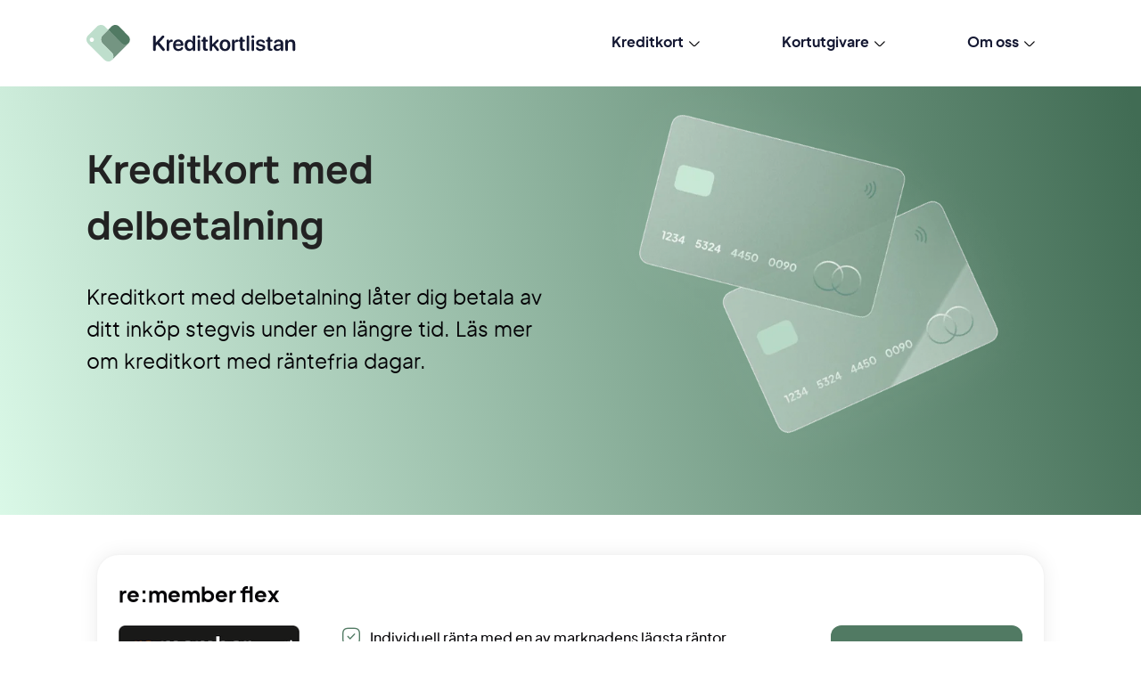

--- FILE ---
content_type: text/html; charset=UTF-8
request_url: https://kreditkortlistan.se/kreditkort-med-delbetalning/
body_size: 25184
content:
<!doctype html><html lang="sv-SE"><head><meta charset="UTF-8"><meta name="viewport" content="width=device-width, initial-scale=1"><link rel="profile" href="https://gmpg.org/xfn/11"><link data-optimized="1" rel="stylesheet" type="text/css" href="https://kreditkortlistan.se/wp-content/litespeed/css/58a603f5efd4420f85c2c1d4e9cb6819.css?ver=b6819"><link data-optimized="1" rel="stylesheet" type="text/css" href="https://kreditkortlistan.se/wp-content/litespeed/css/99785f514e9470fc38e36deda1db71d9.css?ver=b71d9"><link data-optimized="1" rel="stylesheet" type="text/css" href="https://kreditkortlistan.se/wp-content/litespeed/css/0903b0376902a23b6ec7b56f3ea6e06d.css?ver=6e06d"> <script type="litespeed/javascript">(function(html){html.className=html.className.replace(/\bno-js\b/,'js')})(document.documentElement)</script> <meta name='robots' content='index, follow, max-image-preview:large, max-snippet:-1, max-video-preview:-1' /><style>img:is([sizes="auto" i], [sizes^="auto," i]) { contain-intrinsic-size: 3000px 1500px }</style><title>Kreditkort med delbetalning - Jämför hos Kreditkortlistan</title><meta name="description" content="Kreditkort med delbetalning låter dig betala av ditt inköp stegvis under en längre tid. Läs mer om kreditkort med räntefria dagar." /><link rel="canonical" href="https://kreditkortlistan.se/kreditkort-med-delbetalning/" /><meta property="og:locale" content="sv_SE" /><meta property="og:type" content="article" /><meta property="og:title" content="Kreditkort med delbetalning - Jämför hos Kreditkortlistan" /><meta property="og:description" content="Kreditkort med delbetalning låter dig betala av ditt inköp stegvis under en längre tid. Läs mer om kreditkort med räntefria dagar." /><meta property="og:url" content="https://kreditkortlistan.se/kreditkort-med-delbetalning/" /><meta property="og:site_name" content="Kreditkortlistan" /><meta property="article:publisher" content="https://www.facebook.com/kreditkortlistan.se/" /><meta property="article:modified_time" content="2024-12-14T17:58:02+00:00" /><meta property="og:image" content="https://kreditkortlistan.se/wp-content/uploads/2020/12/payment-3411414_640-2.jpg" /><meta property="og:image:width" content="640" /><meta property="og:image:height" content="426" /><meta property="og:image:type" content="image/jpeg" /><meta name="twitter:card" content="summary_large_image" /><meta name="twitter:label1" content="Beräknad lästid" /><meta name="twitter:data1" content="7 minuter" /> <script type="application/ld+json" class="yoast-schema-graph">{"@context":"https://schema.org","@graph":[{"@type":["WebPage","FAQPage"],"@id":"https://kreditkortlistan.se/kreditkort-med-delbetalning/","url":"https://kreditkortlistan.se/kreditkort-med-delbetalning/","name":"Kreditkort med delbetalning - Jämför hos Kreditkortlistan","isPartOf":{"@id":"https://kreditkortlistan.se/#website"},"primaryImageOfPage":{"@id":"https://kreditkortlistan.se/kreditkort-med-delbetalning/#primaryimage"},"image":{"@id":"https://kreditkortlistan.se/kreditkort-med-delbetalning/#primaryimage"},"thumbnailUrl":"https://kreditkortlistan.se/wp-content/uploads/2020/12/payment-3411414_640-2.jpg","datePublished":"2021-01-04T16:58:28+00:00","dateModified":"2024-12-14T17:58:02+00:00","description":"Kreditkort med delbetalning låter dig betala av ditt inköp stegvis under en längre tid. Läs mer om kreditkort med räntefria dagar.","breadcrumb":{"@id":"https://kreditkortlistan.se/kreditkort-med-delbetalning/#breadcrumb"},"mainEntity":[{"@id":"https://kreditkortlistan.se/kreditkort-med-delbetalning/#faq-question-1621588242535"},{"@id":"https://kreditkortlistan.se/kreditkort-med-delbetalning/#faq-question-1621588333225"},{"@id":"https://kreditkortlistan.se/kreditkort-med-delbetalning/#faq-question-1621588341516"},{"@id":"https://kreditkortlistan.se/kreditkort-med-delbetalning/#faq-question-1621588368617"},{"@id":"https://kreditkortlistan.se/kreditkort-med-delbetalning/#faq-question-1621588376619"}],"inLanguage":"sv-SE","potentialAction":[{"@type":"ReadAction","target":["https://kreditkortlistan.se/kreditkort-med-delbetalning/"]}]},{"@type":"ImageObject","inLanguage":"sv-SE","@id":"https://kreditkortlistan.se/kreditkort-med-delbetalning/#primaryimage","url":"https://kreditkortlistan.se/wp-content/uploads/2020/12/payment-3411414_640-2.jpg","contentUrl":"https://kreditkortlistan.se/wp-content/uploads/2020/12/payment-3411414_640-2.jpg","width":640,"height":426,"caption":"Kreditkort med delbetalning"},{"@type":"BreadcrumbList","@id":"https://kreditkortlistan.se/kreditkort-med-delbetalning/#breadcrumb","itemListElement":[{"@type":"ListItem","position":1,"name":"Hem","item":"https://kreditkortlistan.se/"},{"@type":"ListItem","position":2,"name":"Kreditkort med delbetalning"}]},{"@type":"WebSite","@id":"https://kreditkortlistan.se/#website","url":"https://kreditkortlistan.se/","name":"Kreditkortlistan","description":"Jämför och hitta bästa kreditkortet för dig","publisher":{"@id":"https://kreditkortlistan.se/#organization"},"potentialAction":[{"@type":"SearchAction","target":{"@type":"EntryPoint","urlTemplate":"https://kreditkortlistan.se/?s={search_term_string}"},"query-input":{"@type":"PropertyValueSpecification","valueRequired":true,"valueName":"search_term_string"}}],"inLanguage":"sv-SE"},{"@type":"Organization","@id":"https://kreditkortlistan.se/#organization","name":"Kreditkortlistan","url":"https://kreditkortlistan.se/","logo":{"@type":"ImageObject","inLanguage":"sv-SE","@id":"https://kreditkortlistan.se/#/schema/logo/image/","url":"https://kreditkortlistan.se/wp-content/uploads/2022/02/Frame-731.png","contentUrl":"https://kreditkortlistan.se/wp-content/uploads/2022/02/Frame-731.png","width":240,"height":41,"caption":"Kreditkortlistan"},"image":{"@id":"https://kreditkortlistan.se/#/schema/logo/image/"},"sameAs":["https://www.facebook.com/kreditkortlistan.se/"]},{"@type":"Question","@id":"https://kreditkortlistan.se/kreditkort-med-delbetalning/#faq-question-1621588242535","position":1,"url":"https://kreditkortlistan.se/kreditkort-med-delbetalning/#faq-question-1621588242535","name":"Hur funkar delbetalning med kreditkort?","answerCount":1,"acceptedAnswer":{"@type":"Answer","text":"När man väljer att delbetala med kreditkort betalar man inte hela kreditkortsfakturan direkt, utan man betalar en del av skulden tills den är helt avbetald. På din faktura ser du minsta belopp du måste delbetala.","inLanguage":"sv-SE"},"inLanguage":"sv-SE"},{"@type":"Question","@id":"https://kreditkortlistan.se/kreditkort-med-delbetalning/#faq-question-1621588333225","position":2,"url":"https://kreditkortlistan.se/kreditkort-med-delbetalning/#faq-question-1621588333225","name":"Vad är räntefri delbetalning?","answerCount":1,"acceptedAnswer":{"@type":"Answer","text":"Med många kreditkort får man en räntefri period, vanligtvis runt upp till 45 eller 60 dagar. Under dessa dagar läggs det inte på någon nominell ränta. Det kan dock tillkomma avi- och uppläggningsavgifter. I tabellen ser du hur många dagar de bästa kreditkorten har räntefritt. ","inLanguage":"sv-SE"},"inLanguage":"sv-SE"},{"@type":"Question","@id":"https://kreditkortlistan.se/kreditkort-med-delbetalning/#faq-question-1621588341516","position":3,"url":"https://kreditkortlistan.se/kreditkort-med-delbetalning/#faq-question-1621588341516","name":"När kommer kreditkortsfakturan?","answerCount":1,"acceptedAnswer":{"@type":"Answer","text":"Kreditkortsfakturan kommer vanligtvis i slutet av månaden. Fakturan samlar alla månadens köp med kreditkortet. Fakturan kan du välja att betala i sin helhet eller delbetala. Det minsta beloppet du behöver betala framgår på fakturan - ofta 3 % av totalbeloppet.","inLanguage":"sv-SE"},"inLanguage":"sv-SE"},{"@type":"Question","@id":"https://kreditkortlistan.se/kreditkort-med-delbetalning/#faq-question-1621588368617","position":4,"url":"https://kreditkortlistan.se/kreditkort-med-delbetalning/#faq-question-1621588368617","name":"Vilka kreditkort har delbetalning?","answerCount":1,"acceptedAnswer":{"@type":"Answer","text":"Alla kreditkort vi listar i tabellen har delbetalning. Det innebär att du kan välja att inte betala hela fakturabeloppet när du får hem din samlingsfaktura med inköp du gjort med kreditkortet. ","inLanguage":"sv-SE"},"inLanguage":"sv-SE"},{"@type":"Question","@id":"https://kreditkortlistan.se/kreditkort-med-delbetalning/#faq-question-1621588376619","position":5,"url":"https://kreditkortlistan.se/kreditkort-med-delbetalning/#faq-question-1621588376619","name":"Hur delbetalar man med kreditkort?","answerCount":1,"acceptedAnswer":{"@type":"Answer","text":"På din kreditkortsfaktura ser du det minsta beloppet du måste betala den månaden. Du väljer själv hur mycket du vill betala in, så länge det är över minimibeloppet. Det är allt du behöver göra för att delbetala med kreditkort.  ","inLanguage":"sv-SE"},"inLanguage":"sv-SE"}]}</script> <link rel="alternate" type="application/rss+xml" title="Kreditkortlistan &raquo; Webbflöde" href="https://kreditkortlistan.se/feed/" /><link rel="alternate" type="application/rss+xml" title="Kreditkortlistan &raquo; Kommentarsflöde" href="https://kreditkortlistan.se/comments/feed/" /><link data-optimized="1" rel='stylesheet' id='wp-block-library-css' href='https://kreditkortlistan.se/wp-content/litespeed/css/9d119bc19b056fba7450593ff67250f4.css?ver=b0167' media='all' /><style id='wp-block-library-theme-inline-css'>.wp-block-audio :where(figcaption){color:#555;font-size:13px;text-align:center}.is-dark-theme .wp-block-audio :where(figcaption){color:#ffffffa6}.wp-block-audio{margin:0 0 1em}.wp-block-code{border:1px solid #ccc;border-radius:4px;font-family:Menlo,Consolas,monaco,monospace;padding:.8em 1em}.wp-block-embed :where(figcaption){color:#555;font-size:13px;text-align:center}.is-dark-theme .wp-block-embed :where(figcaption){color:#ffffffa6}.wp-block-embed{margin:0 0 1em}.blocks-gallery-caption{color:#555;font-size:13px;text-align:center}.is-dark-theme .blocks-gallery-caption{color:#ffffffa6}:root :where(.wp-block-image figcaption){color:#555;font-size:13px;text-align:center}.is-dark-theme :root :where(.wp-block-image figcaption){color:#ffffffa6}.wp-block-image{margin:0 0 1em}.wp-block-pullquote{border-bottom:4px solid;border-top:4px solid;color:currentColor;margin-bottom:1.75em}.wp-block-pullquote cite,.wp-block-pullquote footer,.wp-block-pullquote__citation{color:currentColor;font-size:.8125em;font-style:normal;text-transform:uppercase}.wp-block-quote{border-left:.25em solid;margin:0 0 1.75em;padding-left:1em}.wp-block-quote cite,.wp-block-quote footer{color:currentColor;font-size:.8125em;font-style:normal;position:relative}.wp-block-quote:where(.has-text-align-right){border-left:none;border-right:.25em solid;padding-left:0;padding-right:1em}.wp-block-quote:where(.has-text-align-center){border:none;padding-left:0}.wp-block-quote.is-large,.wp-block-quote.is-style-large,.wp-block-quote:where(.is-style-plain){border:none}.wp-block-search .wp-block-search__label{font-weight:700}.wp-block-search__button{border:1px solid #ccc;padding:.375em .625em}:where(.wp-block-group.has-background){padding:1.25em 2.375em}.wp-block-separator.has-css-opacity{opacity:.4}.wp-block-separator{border:none;border-bottom:2px solid;margin-left:auto;margin-right:auto}.wp-block-separator.has-alpha-channel-opacity{opacity:1}.wp-block-separator:not(.is-style-wide):not(.is-style-dots){width:100px}.wp-block-separator.has-background:not(.is-style-dots){border-bottom:none;height:1px}.wp-block-separator.has-background:not(.is-style-wide):not(.is-style-dots){height:2px}.wp-block-table{margin:0 0 1em}.wp-block-table td,.wp-block-table th{word-break:normal}.wp-block-table :where(figcaption){color:#555;font-size:13px;text-align:center}.is-dark-theme .wp-block-table :where(figcaption){color:#ffffffa6}.wp-block-video :where(figcaption){color:#555;font-size:13px;text-align:center}.is-dark-theme .wp-block-video :where(figcaption){color:#ffffffa6}.wp-block-video{margin:0 0 1em}:root :where(.wp-block-template-part.has-background){margin-bottom:0;margin-top:0;padding:1.25em 2.375em}</style><style id='global-styles-inline-css'>:root{--wp--preset--aspect-ratio--square: 1;--wp--preset--aspect-ratio--4-3: 4/3;--wp--preset--aspect-ratio--3-4: 3/4;--wp--preset--aspect-ratio--3-2: 3/2;--wp--preset--aspect-ratio--2-3: 2/3;--wp--preset--aspect-ratio--16-9: 16/9;--wp--preset--aspect-ratio--9-16: 9/16;--wp--preset--color--black: #000000;--wp--preset--color--cyan-bluish-gray: #abb8c3;--wp--preset--color--white: #ffffff;--wp--preset--color--pale-pink: #f78da7;--wp--preset--color--vivid-red: #cf2e2e;--wp--preset--color--luminous-vivid-orange: #ff6900;--wp--preset--color--luminous-vivid-amber: #fcb900;--wp--preset--color--light-green-cyan: #7bdcb5;--wp--preset--color--vivid-green-cyan: #00d084;--wp--preset--color--pale-cyan-blue: #8ed1fc;--wp--preset--color--vivid-cyan-blue: #0693e3;--wp--preset--color--vivid-purple: #9b51e0;--wp--preset--color--primary: #101010;--wp--preset--color--secondary: #0bb4aa;--wp--preset--color--header-footer: #101010;--wp--preset--color--tertiary: #6C6C77;--wp--preset--color--lightgrey: #D9D9D9;--wp--preset--color--foreground: #000;--wp--preset--color--background: #f9fafd;--wp--preset--color--light-background: #ffffff;--wp--preset--gradient--vivid-cyan-blue-to-vivid-purple: linear-gradient(135deg,rgba(6,147,227,1) 0%,rgb(155,81,224) 100%);--wp--preset--gradient--light-green-cyan-to-vivid-green-cyan: linear-gradient(135deg,rgb(122,220,180) 0%,rgb(0,208,130) 100%);--wp--preset--gradient--luminous-vivid-amber-to-luminous-vivid-orange: linear-gradient(135deg,rgba(252,185,0,1) 0%,rgba(255,105,0,1) 100%);--wp--preset--gradient--luminous-vivid-orange-to-vivid-red: linear-gradient(135deg,rgba(255,105,0,1) 0%,rgb(207,46,46) 100%);--wp--preset--gradient--very-light-gray-to-cyan-bluish-gray: linear-gradient(135deg,rgb(238,238,238) 0%,rgb(169,184,195) 100%);--wp--preset--gradient--cool-to-warm-spectrum: linear-gradient(135deg,rgb(74,234,220) 0%,rgb(151,120,209) 20%,rgb(207,42,186) 40%,rgb(238,44,130) 60%,rgb(251,105,98) 80%,rgb(254,248,76) 100%);--wp--preset--gradient--blush-light-purple: linear-gradient(135deg,rgb(255,206,236) 0%,rgb(152,150,240) 100%);--wp--preset--gradient--blush-bordeaux: linear-gradient(135deg,rgb(254,205,165) 0%,rgb(254,45,45) 50%,rgb(107,0,62) 100%);--wp--preset--gradient--luminous-dusk: linear-gradient(135deg,rgb(255,203,112) 0%,rgb(199,81,192) 50%,rgb(65,88,208) 100%);--wp--preset--gradient--pale-ocean: linear-gradient(135deg,rgb(255,245,203) 0%,rgb(182,227,212) 50%,rgb(51,167,181) 100%);--wp--preset--gradient--electric-grass: linear-gradient(135deg,rgb(202,248,128) 0%,rgb(113,206,126) 100%);--wp--preset--gradient--midnight: linear-gradient(135deg,rgb(2,3,129) 0%,rgb(40,116,252) 100%);--wp--preset--gradient--black-primary: linear-gradient(180deg, var(--wp--preset--color--secondary) 0%, var(--wp--preset--color--secondary) 73%, var(--wp--preset--color--background) 73%, var(--wp--preset--color--background) 100%);--wp--preset--gradient--black-secondary: linear-gradient(135deg,rgba(0,0,0,1) 50%,var(--wp--preset--color--tertiary) 100%);--wp--preset--font-size--small: clamp(14px, 0.875rem + ((1vw - 3.2px) * 0.177), 16px);--wp--preset--font-size--medium: clamp(16px, 1rem + ((1vw - 3.2px) * 0.354), 20px);--wp--preset--font-size--large: clamp(22px, 1.375rem + ((1vw - 3.2px) * 1.239), 36px);--wp--preset--font-size--x-large: clamp(30px, 1.875rem + ((1vw - 3.2px) * 1.77), 50px);--wp--preset--font-size--x-small: clamp(14px, 0.875rem + ((1vw - 3.2px) * 1), 14px);--wp--preset--font-size--max-36: clamp(24px, 1.5rem + ((1vw - 3.2px) * 1.062), 36px);--wp--preset--font-size--max-48: clamp(26px, 1.625rem + ((1vw - 3.2px) * 1.947), 48px);--wp--preset--font-size--max-60: clamp(30px, 1.875rem + ((1vw - 3.2px) * 2.655), 60px);--wp--preset--font-size--max-72: clamp(38px, 2.375rem + ((1vw - 3.2px) * 3.009), 72px);--wp--preset--spacing--20: 0.44rem;--wp--preset--spacing--30: 0.67rem;--wp--preset--spacing--40: 1rem;--wp--preset--spacing--50: 1.5rem;--wp--preset--spacing--60: 2.25rem;--wp--preset--spacing--70: 3.38rem;--wp--preset--spacing--80: 5.06rem;--wp--preset--spacing--x-small: 20px;--wp--preset--spacing--small: 40px;--wp--preset--spacing--medium: 60px;--wp--preset--spacing--large: 80px;--wp--preset--spacing--x-large: 100px;--wp--preset--shadow--natural: 6px 6px 9px rgba(0, 0, 0, 0.2);--wp--preset--shadow--deep: 12px 12px 50px rgba(0, 0, 0, 0.4);--wp--preset--shadow--sharp: 6px 6px 0px rgba(0, 0, 0, 0.2);--wp--preset--shadow--outlined: 6px 6px 0px -3px rgba(255, 255, 255, 1), 6px 6px rgba(0, 0, 0, 1);--wp--preset--shadow--crisp: 6px 6px 0px rgba(0, 0, 0, 1);--wp--custom--font-weight--black: 900;--wp--custom--font-weight--bold: 700;--wp--custom--font-weight--extra-bold: 800;--wp--custom--font-weight--light: 300;--wp--custom--font-weight--medium: 500;--wp--custom--font-weight--regular: 400;--wp--custom--font-weight--semi-bold: 600;--wp--custom--line-height--body: 1.75;--wp--custom--line-height--heading: 1.1;--wp--custom--line-height--medium: 1.5;--wp--custom--line-height--one: 1;--wp--custom--spacing--outer: 30px;}:root { --wp--style--global--content-size: 1200px;--wp--style--global--wide-size: 1450px; }:where(body) { margin: 0; }.wp-site-blocks { padding-top: var(--wp--style--root--padding-top); padding-bottom: var(--wp--style--root--padding-bottom); }.has-global-padding { padding-right: var(--wp--style--root--padding-right); padding-left: var(--wp--style--root--padding-left); }.has-global-padding > .alignfull { margin-right: calc(var(--wp--style--root--padding-right) * -1); margin-left: calc(var(--wp--style--root--padding-left) * -1); }.has-global-padding :where(:not(.alignfull.is-layout-flow) > .has-global-padding:not(.wp-block-block, .alignfull)) { padding-right: 0; padding-left: 0; }.has-global-padding :where(:not(.alignfull.is-layout-flow) > .has-global-padding:not(.wp-block-block, .alignfull)) > .alignfull { margin-left: 0; margin-right: 0; }.wp-site-blocks > .alignleft { float: left; margin-right: 2em; }.wp-site-blocks > .alignright { float: right; margin-left: 2em; }.wp-site-blocks > .aligncenter { justify-content: center; margin-left: auto; margin-right: auto; }:where(.wp-site-blocks) > * { margin-block-start: 20px; margin-block-end: 0; }:where(.wp-site-blocks) > :first-child { margin-block-start: 0; }:where(.wp-site-blocks) > :last-child { margin-block-end: 0; }:root { --wp--style--block-gap: 20px; }:root :where(.is-layout-flow) > :first-child{margin-block-start: 0;}:root :where(.is-layout-flow) > :last-child{margin-block-end: 0;}:root :where(.is-layout-flow) > *{margin-block-start: 20px;margin-block-end: 0;}:root :where(.is-layout-constrained) > :first-child{margin-block-start: 0;}:root :where(.is-layout-constrained) > :last-child{margin-block-end: 0;}:root :where(.is-layout-constrained) > *{margin-block-start: 20px;margin-block-end: 0;}:root :where(.is-layout-flex){gap: 20px;}:root :where(.is-layout-grid){gap: 20px;}.is-layout-flow > .alignleft{float: left;margin-inline-start: 0;margin-inline-end: 2em;}.is-layout-flow > .alignright{float: right;margin-inline-start: 2em;margin-inline-end: 0;}.is-layout-flow > .aligncenter{margin-left: auto !important;margin-right: auto !important;}.is-layout-constrained > .alignleft{float: left;margin-inline-start: 0;margin-inline-end: 2em;}.is-layout-constrained > .alignright{float: right;margin-inline-start: 2em;margin-inline-end: 0;}.is-layout-constrained > .aligncenter{margin-left: auto !important;margin-right: auto !important;}.is-layout-constrained > :where(:not(.alignleft):not(.alignright):not(.alignfull)){max-width: var(--wp--style--global--content-size);margin-left: auto !important;margin-right: auto !important;}.is-layout-constrained > .alignwide{max-width: var(--wp--style--global--wide-size);}body .is-layout-flex{display: flex;}.is-layout-flex{flex-wrap: wrap;align-items: center;}.is-layout-flex > :is(*, div){margin: 0;}body .is-layout-grid{display: grid;}.is-layout-grid > :is(*, div){margin: 0;}body{font-size: var(--wp--preset--font-size--small);font-weight: var(--wp--custom--font-weight--regular);line-height: var(--wp--custom--line-height--body);--wp--style--root--padding-top: 0px;--wp--style--root--padding-right: 0px;--wp--style--root--padding-bottom: 0px;--wp--style--root--padding-left: 0px;}a:where(:not(.wp-element-button)){color: var(--wp--preset--color--primary);text-decoration: underline;}:root :where(.wp-element-button, .wp-block-button__link){background-color: #32373c;border-radius: 0;border-width: 0;color: #fff;font-family: inherit;font-size: inherit;line-height: inherit;padding-top: 10px;padding-right: 25px;padding-bottom: 10px;padding-left: 25px;text-decoration: none;}.has-black-color{color: var(--wp--preset--color--black) !important;}.has-cyan-bluish-gray-color{color: var(--wp--preset--color--cyan-bluish-gray) !important;}.has-white-color{color: var(--wp--preset--color--white) !important;}.has-pale-pink-color{color: var(--wp--preset--color--pale-pink) !important;}.has-vivid-red-color{color: var(--wp--preset--color--vivid-red) !important;}.has-luminous-vivid-orange-color{color: var(--wp--preset--color--luminous-vivid-orange) !important;}.has-luminous-vivid-amber-color{color: var(--wp--preset--color--luminous-vivid-amber) !important;}.has-light-green-cyan-color{color: var(--wp--preset--color--light-green-cyan) !important;}.has-vivid-green-cyan-color{color: var(--wp--preset--color--vivid-green-cyan) !important;}.has-pale-cyan-blue-color{color: var(--wp--preset--color--pale-cyan-blue) !important;}.has-vivid-cyan-blue-color{color: var(--wp--preset--color--vivid-cyan-blue) !important;}.has-vivid-purple-color{color: var(--wp--preset--color--vivid-purple) !important;}.has-primary-color{color: var(--wp--preset--color--primary) !important;}.has-secondary-color{color: var(--wp--preset--color--secondary) !important;}.has-header-footer-color{color: var(--wp--preset--color--header-footer) !important;}.has-tertiary-color{color: var(--wp--preset--color--tertiary) !important;}.has-lightgrey-color{color: var(--wp--preset--color--lightgrey) !important;}.has-foreground-color{color: var(--wp--preset--color--foreground) !important;}.has-background-color{color: var(--wp--preset--color--background) !important;}.has-light-background-color{color: var(--wp--preset--color--light-background) !important;}.has-black-background-color{background-color: var(--wp--preset--color--black) !important;}.has-cyan-bluish-gray-background-color{background-color: var(--wp--preset--color--cyan-bluish-gray) !important;}.has-white-background-color{background-color: var(--wp--preset--color--white) !important;}.has-pale-pink-background-color{background-color: var(--wp--preset--color--pale-pink) !important;}.has-vivid-red-background-color{background-color: var(--wp--preset--color--vivid-red) !important;}.has-luminous-vivid-orange-background-color{background-color: var(--wp--preset--color--luminous-vivid-orange) !important;}.has-luminous-vivid-amber-background-color{background-color: var(--wp--preset--color--luminous-vivid-amber) !important;}.has-light-green-cyan-background-color{background-color: var(--wp--preset--color--light-green-cyan) !important;}.has-vivid-green-cyan-background-color{background-color: var(--wp--preset--color--vivid-green-cyan) !important;}.has-pale-cyan-blue-background-color{background-color: var(--wp--preset--color--pale-cyan-blue) !important;}.has-vivid-cyan-blue-background-color{background-color: var(--wp--preset--color--vivid-cyan-blue) !important;}.has-vivid-purple-background-color{background-color: var(--wp--preset--color--vivid-purple) !important;}.has-primary-background-color{background-color: var(--wp--preset--color--primary) !important;}.has-secondary-background-color{background-color: var(--wp--preset--color--secondary) !important;}.has-header-footer-background-color{background-color: var(--wp--preset--color--header-footer) !important;}.has-tertiary-background-color{background-color: var(--wp--preset--color--tertiary) !important;}.has-lightgrey-background-color{background-color: var(--wp--preset--color--lightgrey) !important;}.has-foreground-background-color{background-color: var(--wp--preset--color--foreground) !important;}.has-background-background-color{background-color: var(--wp--preset--color--background) !important;}.has-light-background-background-color{background-color: var(--wp--preset--color--light-background) !important;}.has-black-border-color{border-color: var(--wp--preset--color--black) !important;}.has-cyan-bluish-gray-border-color{border-color: var(--wp--preset--color--cyan-bluish-gray) !important;}.has-white-border-color{border-color: var(--wp--preset--color--white) !important;}.has-pale-pink-border-color{border-color: var(--wp--preset--color--pale-pink) !important;}.has-vivid-red-border-color{border-color: var(--wp--preset--color--vivid-red) !important;}.has-luminous-vivid-orange-border-color{border-color: var(--wp--preset--color--luminous-vivid-orange) !important;}.has-luminous-vivid-amber-border-color{border-color: var(--wp--preset--color--luminous-vivid-amber) !important;}.has-light-green-cyan-border-color{border-color: var(--wp--preset--color--light-green-cyan) !important;}.has-vivid-green-cyan-border-color{border-color: var(--wp--preset--color--vivid-green-cyan) !important;}.has-pale-cyan-blue-border-color{border-color: var(--wp--preset--color--pale-cyan-blue) !important;}.has-vivid-cyan-blue-border-color{border-color: var(--wp--preset--color--vivid-cyan-blue) !important;}.has-vivid-purple-border-color{border-color: var(--wp--preset--color--vivid-purple) !important;}.has-primary-border-color{border-color: var(--wp--preset--color--primary) !important;}.has-secondary-border-color{border-color: var(--wp--preset--color--secondary) !important;}.has-header-footer-border-color{border-color: var(--wp--preset--color--header-footer) !important;}.has-tertiary-border-color{border-color: var(--wp--preset--color--tertiary) !important;}.has-lightgrey-border-color{border-color: var(--wp--preset--color--lightgrey) !important;}.has-foreground-border-color{border-color: var(--wp--preset--color--foreground) !important;}.has-background-border-color{border-color: var(--wp--preset--color--background) !important;}.has-light-background-border-color{border-color: var(--wp--preset--color--light-background) !important;}.has-vivid-cyan-blue-to-vivid-purple-gradient-background{background: var(--wp--preset--gradient--vivid-cyan-blue-to-vivid-purple) !important;}.has-light-green-cyan-to-vivid-green-cyan-gradient-background{background: var(--wp--preset--gradient--light-green-cyan-to-vivid-green-cyan) !important;}.has-luminous-vivid-amber-to-luminous-vivid-orange-gradient-background{background: var(--wp--preset--gradient--luminous-vivid-amber-to-luminous-vivid-orange) !important;}.has-luminous-vivid-orange-to-vivid-red-gradient-background{background: var(--wp--preset--gradient--luminous-vivid-orange-to-vivid-red) !important;}.has-very-light-gray-to-cyan-bluish-gray-gradient-background{background: var(--wp--preset--gradient--very-light-gray-to-cyan-bluish-gray) !important;}.has-cool-to-warm-spectrum-gradient-background{background: var(--wp--preset--gradient--cool-to-warm-spectrum) !important;}.has-blush-light-purple-gradient-background{background: var(--wp--preset--gradient--blush-light-purple) !important;}.has-blush-bordeaux-gradient-background{background: var(--wp--preset--gradient--blush-bordeaux) !important;}.has-luminous-dusk-gradient-background{background: var(--wp--preset--gradient--luminous-dusk) !important;}.has-pale-ocean-gradient-background{background: var(--wp--preset--gradient--pale-ocean) !important;}.has-electric-grass-gradient-background{background: var(--wp--preset--gradient--electric-grass) !important;}.has-midnight-gradient-background{background: var(--wp--preset--gradient--midnight) !important;}.has-black-primary-gradient-background{background: var(--wp--preset--gradient--black-primary) !important;}.has-black-secondary-gradient-background{background: var(--wp--preset--gradient--black-secondary) !important;}.has-small-font-size{font-size: var(--wp--preset--font-size--small) !important;}.has-medium-font-size{font-size: var(--wp--preset--font-size--medium) !important;}.has-large-font-size{font-size: var(--wp--preset--font-size--large) !important;}.has-x-large-font-size{font-size: var(--wp--preset--font-size--x-large) !important;}.has-x-small-font-size{font-size: var(--wp--preset--font-size--x-small) !important;}.has-max-36-font-size{font-size: var(--wp--preset--font-size--max-36) !important;}.has-max-48-font-size{font-size: var(--wp--preset--font-size--max-48) !important;}.has-max-60-font-size{font-size: var(--wp--preset--font-size--max-60) !important;}.has-max-72-font-size{font-size: var(--wp--preset--font-size--max-72) !important;}
:root :where(.wp-block-button .wp-block-button__link){background-color: var(--wp--preset--color--primary);}
:root :where(.wp-block-columns){border-radius: 4px;border-width: 0;margin-bottom: 0px;}
:root :where(.wp-block-pullquote){font-size: clamp(0.984em, 0.984rem + ((1vw - 0.2em) * 0.731), 1.5em);line-height: 1.6;}
:root :where(.wp-block-buttons-is-layout-flow) > :first-child{margin-block-start: 0;}:root :where(.wp-block-buttons-is-layout-flow) > :last-child{margin-block-end: 0;}:root :where(.wp-block-buttons-is-layout-flow) > *{margin-block-start: 10px;margin-block-end: 0;}:root :where(.wp-block-buttons-is-layout-constrained) > :first-child{margin-block-start: 0;}:root :where(.wp-block-buttons-is-layout-constrained) > :last-child{margin-block-end: 0;}:root :where(.wp-block-buttons-is-layout-constrained) > *{margin-block-start: 10px;margin-block-end: 0;}:root :where(.wp-block-buttons-is-layout-flex){gap: 10px;}:root :where(.wp-block-buttons-is-layout-grid){gap: 10px;}
:root :where(.wp-block-column){border-radius: 4px;border-width: 0;margin-bottom: 0px;}
:root :where(.wp-block-cover){padding-top: 30px;padding-right: 30px;padding-bottom: 30px;padding-left: 30px;}
:root :where(.wp-block-group){padding: 0px;}
:root :where(.wp-block-spacer){margin-top: 0 !important;}</style><link data-optimized="1" rel='stylesheet' id='inspiro-google-fonts-css' href='https://kreditkortlistan.se/wp-content/litespeed/css/d80f994b7e5d21afa94e6c4be30f445b.css?ver=ab4e9' media='all' /><link data-optimized="1" rel='stylesheet' id='inspiro-style-css' href='https://kreditkortlistan.se/wp-content/litespeed/css/d78f62fbc5e437a02cc339f82b08886c.css?ver=5e056' media='all' /><style id='inspiro-style-inline-css'>body, button, input, select, textarea {
font-family: 'Inter', sans-serif;
font-weight: 400;
}
@media screen and (min-width: 782px) {
body, button, input, select, textarea {
font-size: 16px;
line-height: 1.8;
} }
body:not(.wp-custom-logo) a.custom-logo-text {
font-family: 'Onest', sans-serif;
font-weight: 700;
text-transform: uppercase;
}
@media screen and (min-width: 782px) {
body:not(.wp-custom-logo) a.custom-logo-text {
font-size: 26px;
line-height: 1.8;
} }
h1, h2, h3, h4, h5, h6, .home.blog .entry-title, .page .entry-title, .page-title, #comments>h3, #respond>h3, .wp-block-button a, .entry-footer {
font-family: 'Onest', sans-serif;
font-weight: 600;
line-height: 1.4;
}
.home.blog .entry-title, .single .entry-title, .single .entry-cover-image .entry-header .entry-title {
font-size: 24px;
font-weight: 600;
line-height: 1.4;
}
@media screen and (min-width: 641px) and (max-width: 1024px) {
.home.blog .entry-title, .single .entry-title, .single .entry-cover-image .entry-header .entry-title {
font-size: 32px;
} }
@media screen and (min-width: 1025px) {
.home.blog .entry-title, .single .entry-title, .single .entry-cover-image .entry-header .entry-title {
font-size: 45px;
} }
.page .entry-title, .page-title, .page .entry-cover-image .entry-header .entry-title {
font-size: 24px;
font-weight: 600;
line-height: 1.4;
text-align: left;
}
@media screen and (min-width: 641px) and (max-width: 1024px) {
.page .entry-title, .page-title, .page .entry-cover-image .entry-header .entry-title {
font-size: 32px;
} }
@media screen and (min-width: 1025px) {
.page .entry-title, .page-title, .page .entry-cover-image .entry-header .entry-title {
font-size: 45px;
} }
.entry-content h1, .widget-area h1, h1:not(.entry-title):not(.page-title):not(.site-title) {
font-size: 24px;
font-weight: 600;
line-height: 1.4;
}
@media screen and (min-width: 641px) and (max-width: 1024px) {
.entry-content h1, .widget-area h1, h1:not(.entry-title):not(.page-title):not(.site-title) {
font-size: 32px;
} }
@media screen and (min-width: 1025px) {
.entry-content h1, .widget-area h1, h1:not(.entry-title):not(.page-title):not(.site-title) {
font-size: 45px;
} }
.entry-content h2, .page-content h2, .comment-content h2 {
font-size: 30px;
font-weight: 600;
line-height: 1.4;
}
.entry-content h3, .page-content h3, .comment-content h3 {
font-size: 24px;
font-weight: 600;
line-height: 1.4;
}
.entry-content h4, .page-content h4, .comment-content h4 {
font-size: 16px;
font-weight: 600;
line-height: 1.4;
}
.entry-content h5, .page-content h5, .comment-content h5 {
font-size: 14px;
font-weight: 600;
line-height: 1.4;
}
.entry-content h6, .page-content h6, .comment-content h6 {
font-size: 13px;
font-weight: 600;
line-height: 1.4;
}
.site-title {
font-family: 'Inter', sans-serif;
font-weight: 700;
line-height: 1.25;
}
@media screen and (min-width: 782px) {
.site-title {
font-size: 80px;
} }
.site-description {
font-family: 'Inter', sans-serif;
line-height: 1.8;
}
@media screen and (min-width: 782px) {
.site-description {
font-size: 20px;
} }
.custom-header-button {
font-family: 'Inter', sans-serif;
line-height: 1.8;
}
@media screen and (min-width: 782px) {
.custom-header-button {
font-size: 16px;
} }
.navbar-nav a {
font-family: 'Onest', sans-serif;
font-weight: 500;
line-height: 1.8;
}
@media screen and (min-width: 782px) {
.navbar-nav a {
font-size: 16px;
} }
@media screen and (max-width: 64em) {
.navbar-nav li a {
font-family: 'Onest', sans-serif;
font-size: 16px;
font-weight: 600;
text-transform: uppercase;
line-height: 1.8;
} }


		:root {
			--container-width: 1200px;
			--container-width-narrow: 950px;
			--container-padding: 30px;
		}
		
		/* Dynamic responsive padding media queries */
		@media (max-width: 1260px) {
			.wrap,
			.inner-wrap,
			.page .entry-content,
			.page:not(.inspiro-front-page) .entry-footer,
			.single .entry-wrapper,
			.single.has-sidebar.page-layout-sidebar-right .entry-header .inner-wrap,
			.wp-block-group > .wp-block-group__inner-container {
				padding-left: 30px;
				padding-right: 30px;
			}
		}
		
		@media (max-width: 1010px) {
			.single .entry-header .inner-wrap,
			.single .entry-content,
			.single .entry-footer,
			#comments {
				padding-left: 30px;
				padding-right: 30px;
			}
		}</style><link data-optimized="1" rel='stylesheet' id='chld_thm_cfg_child-css' href='https://kreditkortlistan.se/wp-content/litespeed/css/99785f514e9470fc38e36deda1db71d9.css?ver=6d35f' media='all' /> <script src="https://kreditkortlistan.se/wp-includes/js/jquery/jquery.min.js?ver=3.7.1" id="jquery-core-js"></script> <script data-optimized="1" type="litespeed/javascript" data-src="https://kreditkortlistan.se/wp-content/litespeed/js/90c6128339a7b5d728b94cbae11b916f.js?ver=fd848" id="jquery-migrate-js"></script> <link rel="https://api.w.org/" href="https://kreditkortlistan.se/wp-json/" /><link rel="alternate" title="JSON" type="application/json" href="https://kreditkortlistan.se/wp-json/wp/v2/pages/5934" /><link rel="EditURI" type="application/rsd+xml" title="RSD" href="https://kreditkortlistan.se/xmlrpc.php?rsd" /><meta name="generator" content="WordPress 6.8.3" /><link rel='shortlink' href='https://kreditkortlistan.se/?p=5934' /><link rel="alternate" title="oEmbed (JSON)" type="application/json+oembed" href="https://kreditkortlistan.se/wp-json/oembed/1.0/embed?url=https%3A%2F%2Fkreditkortlistan.se%2Fkreditkort-med-delbetalning%2F" /><link rel="alternate" title="oEmbed (XML)" type="text/xml+oembed" href="https://kreditkortlistan.se/wp-json/oembed/1.0/embed?url=https%3A%2F%2Fkreditkortlistan.se%2Fkreditkort-med-delbetalning%2F&#038;format=xml" /><link rel="preload" href="https://wct-2.com/wct.js" as="script"><script data-ezscrex="false" async type="litespeed/javascript">(function(w,c,t,u){w._wct=w._wct||{};w._wct=u;var s=c.createElement(t);s.type='text/javascript';s.async=!0;s.src='https://wct-2.com/wct.js';var r=c.getElementsByTagName(t)[0];r.parentNode.insertBefore(s,r)}(window,document,'script',{'uid':'kkvwBf','google_tracking_id':'UA-237596592-1','redirect_through':'https://kreditkortlistan.se/go','proxy':'https://wct-2.com'}))</script> <style type="text/css" id="custom-theme-colors" data-hex="#0bb4aa" data-palette="default" data-scheme="light">/**
 * Inspiro Lite: Palette Color Scheme
 */

:root {
    --inspiro-primary-color: #0bb4aa;
    --inspiro-secondary-color: #5ec5bd;
    --inspiro-tertiary-color: #37746F;
    --inspiro-accent-color: #0bb4aa;
}

body {
    --wp--preset--color--secondary: #0bb4aa;
}</style><style id="inspiro-custom-header-styles">.site-title a,
			.colors-dark .site-title a,
			.site-title a,
			body.has-header-image .site-title a,
			body.has-header-video .site-title a,
			body.has-header-image.colors-dark .site-title a,
			body.has-header-video.colors-dark .site-title a,
			body.has-header-image .site-title a,
			body.has-header-video .site-title a,
			.site-description,
			.colors-dark .site-description,
			.site-description,
			body.has-header-image .site-description,
			body.has-header-video .site-description,
			body.has-header-image.colors-dark .site-description,
			body.has-header-video.colors-dark .site-description,
			body.has-header-image .site-description,
			body.has-header-video .site-description {
				color: #fff;
			}

			
						.custom-header-button {
				color: #ffffff;
				border-color: #ffffff;
			}

			
						.custom-header-button:hover {
				color: #ffffff;
			}

			
			
			
			
						.headroom--not-top .navbar,
			.has-header-image.home.blog .headroom--not-top .navbar,
			.has-header-image.inspiro-front-page .headroom--not-top .navbar,
			.has-header-video.home.blog .headroom--not-top .navbar,
			.has-header-video.inspiro-front-page .headroom--not-top .navbar {
				background-color: rgba(0,0,0,0.9);
			}

			
			
            
            
			
			
						a.custom-logo-text:hover {
				color: #ffffff;
			}

			
			

			/* hero section */
						#scroll-to-content:before {
				border-color: #fff;
			}

			
						.has-header-image .custom-header-media:before {
				background-image: linear-gradient(to bottom,
				rgba(0, 0, 0, 0.3) 0%,
				rgba(0, 0, 0, 0.5) 100%);

				/*background-image: linear-gradient(to bottom, rgba(0, 0, 0, .7) 0%, rgba(0, 0, 0, 0.5) 100%)*/
			}


			

			/* content */
			
			
			

			/* sidebar */
			
			
			
			

			/* footer */
			
			
			

			/* general */</style><link rel="icon" href="https://kreditkortlistan.se/wp-content/uploads/2024/03/cropped-kreditkort_favi-1-32x32.png" sizes="32x32" /><link rel="icon" href="https://kreditkortlistan.se/wp-content/uploads/2024/03/cropped-kreditkort_favi-1-192x192.png" sizes="192x192" /><link rel="apple-touch-icon" href="https://kreditkortlistan.se/wp-content/uploads/2024/03/cropped-kreditkort_favi-1-180x180.png" /><meta name="msapplication-TileImage" content="https://kreditkortlistan.se/wp-content/uploads/2024/03/cropped-kreditkort_favi-1-270x270.png" /><style id="wp-custom-css">/* CSS */
.sasbutton {
  appearance: button;
  backface-visibility: hidden;
  background-color: #517A63;
  border-radius: 6px;
  box-sizing: border-box;
  color: #fff;
  cursor: pointer;
  font-size: 100%;
  height: 44px;
  line-height: 2.5;
  margin: 12px 0 0;
  padding: 0 25px;
  position: relative;
  text-align: center;
  text-transform: none;

}

.sasbutton:hoover {
	  color: #fff!important;
  background-color: #517A63;

}

.pagebanner h1 {
    text-align: left !important;
    margin: 90px 0 32px !important;
}

.pagebanner {
    background: linear-gradient(256.24deg, #416C54 1.5%, #E1FFEE 104.7%);
	padding: 0px 0;
	 width: 100vw;
 position: relative;
 margin-left: -50vw;
 margin-top: -80px;
 margin-bottom: 20px;
 left: 50%;


}

.pagebannerimage {
	align-content: right;
}

.toppkreditkort {
	box-shadow: 0 2px 40px rgb(0 0 0 / 16%);
    border-radius: 5px;
    box-sizing: border-box;
	  padding: 30px 60px 30px 60px;
	  margin-left: 12%;
	  margin-right: 12%;
	  margin-bottom: 50px;
	  background: #d6e9de;

}

.apply {
	box-shadow: 0 2px 40px rgb(0 0 0 / 16%);
    border-radius: 5px;
    box-sizing: border-box;
	  padding: 30px 150px 30px 150px;
	  background: #d6e9de;
		border-radius: 1.125rem;

	

}

.gridlinks {  
	  display: grid;
    grid-gap: 5px;
		box-shadow: 0 2px 40px rgb(0 0 0 / 16%);
	  padding: 15px 10px 10px 10px;
	  margin-bottom: 10px!important;
	  border-radius: 10px;


}

.gridlinksleft {  
	  display: grid;
    grid-gap: 5px;
		box-shadow: 0 2px 40px rgb(0 0 0 / 16%);
	  padding: 15px 10px 10px 10px;
		margin-left: 5%!important;
		  margin-bottom: 10px!important;
	  border-radius: 10px;

}

.gridlinksright {  
	  display: grid;
    grid-gap: 5px;
		box-shadow: 0 2px 40px rgb(0 0 0 / 16%);
	  padding: 15px 10px 10px 10px;
	  margin-right: 5%!important;
	  border-radius: 10px;
		  margin-bottom: 10px!important;
}

.gridlinks a {
	font-size: 14px!important;
	color: #517a63;
	font-weight: 600;
	text-decoration: none;
}

.gridlinksleft a {
	font-size: 14px!important;
		color: #517a63;
		font-weight: 600;
	text-decoration: none;

}

.gridlinksright a {
	font-size: 14px!important;
		color: #517a63;
	font-weight: 600;
	text-decoration: none;

}

@media only screen and (max-width: 600px) {
	
	.gridlinks {  
		margin-top: -10px!important;
		margin-left: 20px!important;
		margin-right: 20px!important;

	}
 
	.gridlinksleft {  
		margin-top: -20px!important;
		margin-left: 20px!important;
		margin-right: 20px!important;
}

.gridlinksright {  
	  margin-right: 0%!important;
		margin-top: -10px!important;
		margin-left: 20px!important;
		margin-right: 20px!important;

}
	
	.toppkreditkort {
	  padding-left: 30px;
		padding-right: 5px;
	  margin-left: 1px;
	  margin-right: 1px;

}

		.apply {
	  padding-left: 10px;
		padding-right: 5px;	
	  margin-left: 1px;
	  margin-right: 1px;


}
}

.bloggrid {
		 margin-left: 10%;
	   margin-right: 10%;

}

.bloggrid ul li {
	     list-style: none!importnt;

}

.omoss {
			box-shadow: 0 2px 40px rgb(0 0 0 / 16%);
	  padding: 30px 30px 30px 30px;
	  border-radius: 10px;
	  margin-top: 50px!important;
	  margin-bottom: 60px!important;
}

.omossbox {
	background: #f9fafc;
	box-shadow: 0 10px 15px rgb(169 177 200 / 25%);
	padding: 32px;
	    border: 1px solid rgba(241,214,245,.7);
}

.kontaktaoss {
	background-color: #ffeedb;
	border-radius: 1.125rem;
	padding: 1.25rem;
}

.omossleft {
	background-color: #defaeb;
	border-radius: 1.125rem;
	padding-top: 1.875rem;
  padding-bottom: 1.875rem;
	padding-right: 0.9375rem;
  padding-left: 0.9375rem;
}

.omossright {
	background-color: #ffeedb;
	border-radius: 1.125rem;
	padding-top: 1.875rem;
  padding-bottom: 1.875rem;
	padding-right: 0.9375rem;
  padding-left: 0.9375rem;
}

.contactinfo {
	  padding-left: 20px;

}


.author-section.compact {
    display: flex;
    justify-content: center;
    align-items: center;
    gap: 80px; /* Reduces the space between elements */
    padding: 15px;
    border: none;
    background-color: #f5f5f5; /* Optional background */
}

.author, .fact-checker {
    display: flex;
    align-items: center;
}

.profile-pic {
    width: 80px; /* Slightly smaller for a more compact look */
    height: 80px;
    border-radius: 50%;
    margin-right: 10px; /* Brings the text closer to the image */
}

.author-info, .fact-checker-info {
    text-align: left;
}

.author-info p, .fact-checker-info p {
    margin: 0;
    font-size: 13px;
    color: #666;
}

/* Updated CSS for name title using .name-title class */
.author-info .name, .fact-checker-info .name {
    margin: 0;
    font-size: 16px; 
    font-weight: bold;
    color: #333;
}



/* Mobile adjustments */
@media (max-width: 768px) {
    .author-section.compact {
        flex-direction: column;
        align-items: flex-start; /* Align content to the left */
        gap: 20px; /* Less gap to avoid large vertical spaces */
    }

    .author, .fact-checker {
        flex-direction: row; /* Ensures side-by-side alignment */
        justify-content: flex-start; /* Aligns content to the left */
    }

    .profile-pic {
        width: 60px; /* Keep image size consistent */
        height: 60px;
        margin-right: 10px;
    }

    .author-info .name, .fact-checker-info .name {
        font-size: 16px; /* Ensure readability on smaller screens */
    }
}

.last-updated-date {
    font-size: 0.8em!important; 
    color: #666; 
}


/* Container styling for the expandable section */
.expandable-section {
    border: 1px solid #e0e0e0;
    border-radius: 8px;
    background-color: #fff;
    width: 100%; /* Take full width of container */
    max-width: 600px; /* Maximum width */
    box-shadow: 0px 2px 5px rgba(0, 0, 0, 0.1);
    overflow: hidden;
    margin-bottom: 20px; /* Spacing below the section */
}

/* Button styling for the toggle button */
.expand-button {
    background-color: transparent;
    border: none;
    font-size: 14px; /* Smaller font size */
    font-weight: 600;
    color: #333;
    cursor: pointer;
    display: flex;
    align-items: center;
    justify-content: space-between;
    width: 100%;
    padding: 8px 20px;
    outline: none;
    transition: background-color 0.3s ease;
}

.expand-button:hover {
    background-color: #f0f0f0;
}

.expand-button:focus {
    outline: 2px solid #0073e6;
    outline-offset: 2px;
}

/* Arrow icon styling */
.expand-button .arrow {
    font-size: 12px; 
    color: #666;
    transition: transform 0.3s ease;
}

.expand-button.open .arrow {
    transform: rotate(180deg);
}

/* Hidden content styling */
.expandable-section .content {
    display: none;
    padding: 15px 20px; 
    border-top: 1px solid #e0e0e0;
    font-size: 13px; 
    color: #555;
    line-height: 1.5;
}

.expandable-section .content p {
    margin: 0 0 8px;
	  font-size: 14px; 

}


/* Logo styling */
.expand-button .expand-logo {
    width: 24px; /* Adjust size as needed */
    height: auto;
    margin-right: 10px;
    vertical-align: middle;
}

/* Container styling for the review section */
.review-section {
    display: flex;
    justify-content: flex-start; 
    gap: 100px;
    align-items: center;
    padding-top: 20px; 
	  padding-bottom: 20px; 

}

.review-item {
    display: flex;
    align-items: center;
    gap: 12px;
}

.avatar {
    width: 48px;
    height: 48px;
    border-radius: 50%; 
    object-fit: cover; 
    border: 2px solid #f0f0f0; 
}

.review-info .role {
    font-size: 14px;
    color: #666;
    margin: 0;
}

.review-info .review-name {
    font-size: 16px;
    font-weight: bold;
    margin: 0;
}


@media (max-width: 600px) {
   
    .review-section { 
        gap: 15px; 
        padding: 10px 0;
    }

	.review-item {
        flex-direction: row;
        align-items: center;
        gap: 1px; 
    }
	
	.review-info .role {
    font-size: 10px;
}

.review-info .review-name {
    font-size: 12px;
}

    .avatar {
        width: 40px;
        height: 40px;
			}
	
	.expand-button {
    background-color: transparent;
    border: none;
    font-size: 10px; 
	}
   }


.warning-box {
    padding: 15px;
    margin-top: 5px;
    border-radius: 4px;
    display: flex;
    align-items: flex-start;
    gap: 15px;
    font-size: 14px;
    line-height: 1.6;
}

.warning-box img {
    width: 60px; /* or any size you want */
    height: auto;
    flex-shrink: 0;
    margin-top: 3px;
}


/* 1) Pull the footer section out of any parent “box” and make it 100vw */
section.footer {
  position: relative;
  left: 50%;
  margin-left: -50vw;
  width: 100vw;
  max-width: none;     /* override any inherited max‐width */
  padding-left: 0;     /* remove inherited side padding */
  padding-right: 0;
}

/* 2) Keep its inner .container centered at your normal site‐max‐width */
section.footer .container {
  max-width: 1200px;    /* or whatever your regular site width is */
  margin-left: auto;
  margin-right: auto;
  padding-left: 15px;   /* match your theme’s gutter */
  padding-right: 15px;  /* match your theme’s gutter */
}

/* BLOG POST CARDS */

.wp-block-latest-posts {
		margin-left: 1px;
	  margin-right: 1px;

	} 

.wp-block-latest-posts__list.is-grid.bloggrid li {
  background: #fff;
  border-radius: 12px;
  box-shadow: 0 4px 10px rgba(0, 0, 0, 0.08);
  display: flex;
  flex-direction: column;
  overflow: hidden;
  height: 280px;
  transition: all 0.2s ease;
}

/* Featured image wrapper */
.wp-block-latest-posts__featured-image {
  min-width: 100%;
  height: 180px;
  overflow: hidden;
	display: block;
  margin-left: -8px!important;
}

/* Force consistent image height */

.wp-block-latest-posts__featured-image img {
  width: 100%;
  height: 180px!important;
  object-fit: cover;
  display: block;
}


/* Title styling */
.wp-block-latest-posts__post-title {
  padding-top: 20px;
	padding-left: 10px;
	padding-right: 10px;
  font-size: 1rem;
  font-weight: 700;
  color: #517a63;
  line-height: 1.4;
  text-decoration: none;
  flex-grow: 1;
  box-sizing: border-box;
}

/* Hover effect */
.wp-block-latest-posts__list.is-grid.bloggrid li:hover {
  transform: translateY(-3px);
  box-shadow: 0 8px 16px rgba(0, 0, 0, 0.12);
}

@media (max-width: 600px) {
  .wp-block-latest-posts__list.is-grid.columns-4.wp-block-latest-posts {
    grid-template-columns: 1fr;
  }
	
	
	.wp-block-latest-posts__list.is-grid.bloggrid li {
		margin-right: -10px;
	}
}

/* Card table details */
@media (min-width: 1024px) {
	.buttom-adv {
		margin-top: -50px;
}
}
@media (max-width: 600px) {
	.buttom-adv {
		margin-left: -40px;
		margin-top: -10px;
	}
	
	.card-section {
		margin-left: -10px;
		margin-right: -10px;
	}
	
		.card-section ul li{
		margin-left: -5px;
		margin-right: -5px;
	}

	.warning-box {
		margin-left: -20px;
		margin-right: -10px;
	}
	
	.rating {
		text-align: center;
	}
	
	.card-div {
		margin-bottom: -25px;
    max-width: 100%;
	}
}

.buttom-adv-single  {
	  margin-top: -15px;
    font-size: 9px;
}

.card-div {
		margin-bottom: -25px;
	}

/* Mobile-friendly tweaks */
@media (max-width: 480px) {
  .schema-faq-section {
    padding-left: 15px;
		margin-left: -15px;
		padding-right: 15px;
		margin-right: -15px;
  }
  .schema-faq-question {
    font-size: 18px!important;
  }
	
	.schema-faq-answer {
	 font-size:16px!important;
		margin-top: 15px!important;
	}
	
  .schema-faq-section::after {
    font-size: 20px;
    top: 16px!important;
    right: 10px!important;
  }
	
.schema-faq-section.active::after {
    font-size: 20px;
	  top: 16px;
    right: 10px!important;
  }
}

  .schema-faq-section::after {
    font-size: 26px;
    top: 20px;
    right: 20px;
  }
	
.schema-faq-section.active::after {
    font-size: 26px;
	  top: 20px;
    right: 20px;
  }

@media (max-width: 767.98px) {
  #deatil-info .row {
    display: flex;
    flex-direction: column;
  }

  #deatil-info .col-md-6 {
    margin-bottom: 2rem;
  }

  #deatil-info h2 {
    font-size: 1.5rem;
    margin-bottom: 1rem;
    margin-top: 0;
  }

  #deatil-info table {
    width: 100%;
    font-size: 0.95rem;
  }

  #deatil-info td {
    vertical-align: top;
    padding: 0.5rem 0;
  }

  #deatil-info .button {
    display: inline-block;
    padding: 0.5rem 1rem;
    background-color: #e9f8f8;
    color: #008080;
    border-radius: 5px;
    text-decoration: none;
    font-weight: 600;
    margin-top: 0.5rem;
  }
}

.slider-text h1 {

    font-size: 60px!important;
}

@media (max-width: 768px) {
.slider-text h1 {

    font-size: 50px!important;
}}</style> <script id="cookieyes" type="text/javascript" src="https://cdn-cookieyes.com/client_data/2b5acffedaa82de70ba24fd4/script.js"></script>  <script type="litespeed/javascript" data-src="https://www.googletagmanager.com/gtag/js?id=G-N8YWXG29K5"></script> <script type="litespeed/javascript">window.dataLayer=window.dataLayer||[];function gtag(){dataLayer.push(arguments)}
gtag('js',new Date());gtag('config','G-N8YWXG29K5')</script> <meta name="google-site-verification" content="1ZSzXhuCM34DBnuppQVetD3rlW_aQ8Ot9nJBYpdKZSw" /></head><body class="wp-singular page-template-default page page-id-5934 wp-custom-logo wp-embed-responsive wp-theme-inspiro wp-child-theme-inspiro-child has-header-image inspiro--with-page-nav post-display-content-excerpt colors-light"><section class="header-section"><nav class="navbar navbar-expand-md navbar-light"><div class="container">
<a class="navbar-brand" href="https://kreditkortlistan.se/">
<img src="https://kreditkortlistan.se/wp-content/uploads/2022/03/white-logo.svg" alt="Kreditkortlistan Logo" class="no-sticky-logo"><img src="https://kreditkortlistan.se/wp-content/uploads/2022/03/black-logo.svg" alt="Kreditkortlistan Logo" class="sticky-logo"></a>
<button class="navbar-toggler" type="button" data-bs-toggle="collapse" data-bs-target="#main-menu" aria-controls="main-menu" aria-expanded="false" aria-label="Toggle navigation">
<span class="navbar-toggler-icon"><div class="line"></div><div class="line"></div><div class="line"></div></span>
</button><div class="collapse navbar-collapse" id="main-menu"><ul id="menu-menu-basic" class="navbar-nav ms-auto mb-2 mb-md-0 "><li  id="menu-item-6302" class="mega-menu menu-item menu-item-type-custom menu-item-object-custom menu-item-home menu-item-has-children dropdown nav-item nav-item-6302"><a href="https://kreditkortlistan.se/" class="nav-link  dropdown-toggle" data-bs-toggle="dropdown" aria-haspopup="true" aria-expanded="false">Kreditkort</a><ul class="dropdown-menu  depth_0"><li  id="menu-item-6308" class="menu-item menu-item-type-post_type menu-item-object-page nav-item nav-item-6308"><a href="https://kreditkortlistan.se/kort/" class="dropdown-item "><span class="icon-cards"></span>Alla kreditkort</a></li><li  id="menu-item-10566" class="menu-item menu-item-type-post_type menu-item-object-page menu-item-home nav-item nav-item-10566"><a href="https://kreditkortlistan.se/" class="dropdown-item "><span class="icon-award"></span>Bästa kreditkortet</a></li><li  id="menu-item-6293" class="menu-item menu-item-type-post_type menu-item-object-page nav-item nav-item-6293"><a href="https://kreditkortlistan.se/bensinkort/" class="dropdown-item "><span class="icon-gas-station"></span>Bensinkort</a></li><li  id="menu-item-6296" class="menu-item menu-item-type-post_type menu-item-object-page nav-item nav-item-6296"><a href="https://kreditkortlistan.se/kreditkort-med-bonus/" class="dropdown-item "><span class="icon-verify"></span>Bonuskort</a></li><li  id="menu-item-6297" class="menu-item menu-item-type-post_type menu-item-object-page nav-item nav-item-6297"><a href="https://kreditkortlistan.se/kreditkort-med-cashback-bonus/" class="dropdown-item "><span class="icon-money-recive"></span>Cashback</a></li><li  id="menu-item-10559" class="menu-item menu-item-type-post_type menu-item-object-page nav-item nav-item-10559"><a href="https://kreditkortlistan.se/debetkort/" class="dropdown-item "><span class="icon-cards"></span>Debetkort</a></li><li  id="menu-item-6291" class="menu-item menu-item-type-post_type menu-item-object-page nav-item nav-item-6291"><a href="https://kreditkortlistan.se/extrakort/" class="dropdown-item "><span class="icon-cards"></span>Extrakort</a></li><li  id="menu-item-2401" class="menu-item menu-item-type-post_type menu-item-object-page nav-item nav-item-2401"><a href="https://kreditkortlistan.se/matkort/" class="dropdown-item "><span class="icon-milk"></span>Matkort</a></li><li  id="menu-item-6290" class="menu-item menu-item-type-post_type menu-item-object-page nav-item nav-item-6290"><a href="https://kreditkortlistan.se/kreditkort-med-hyrbilsforsakring/" class="dropdown-item "><span class="icon-car"></span>Med hyrbilsförsäkring</a></li><li  id="menu-item-6298" class="menu-item menu-item-type-post_type menu-item-object-page nav-item nav-item-6298"><a href="https://kreditkortlistan.se/kreditkort-online/" class="dropdown-item "><span class="icon-shopping-cart"></span>Onlineshopping</a></li><li  id="menu-item-6300" class="menu-item menu-item-type-post_type menu-item-object-page nav-item nav-item-6300"><a href="https://kreditkortlistan.se/premiumkort/" class="dropdown-item "><span class="icon-crown"></span>Premiumkort</a></li><li  id="menu-item-6294" class="menu-item menu-item-type-post_type menu-item-object-page nav-item nav-item-6294"><a href="https://kreditkortlistan.se/resekort/" class="dropdown-item "><span class="icon-airplane"></span>Resekort</a></li><li  id="menu-item-6311" class="menu-item menu-item-type-post_type menu-item-object-page nav-item nav-item-6311"><a href="https://kreditkortlistan.se/apple-pay/" class="dropdown-item "><span class="icon-Vector"></span>Apple Pay</a></li><li  id="menu-item-6312" class="menu-item menu-item-type-post_type menu-item-object-page nav-item nav-item-6312"><a href="https://kreditkortlistan.se/google-pay/" class="dropdown-item "><span class="icon-Vector-1"></span>Google Pay</a></li><li  id="menu-item-6315" class="menu-item menu-item-type-post_type menu-item-object-page nav-item nav-item-6315"><a href="https://kreditkortlistan.se/betala-med-mobilen/" class="dropdown-item "><span class="icon-mobile"></span>Mobilabetalningar</a></li><li  id="menu-item-14522" class="menu-item menu-item-type-post_type menu-item-object-page nav-item nav-item-14522"><a href="https://kreditkortlistan.se/kreditkort-foretag/" class="dropdown-item "><span class="icon-cards"></span>Företagskort</a></li><li  id="menu-item-6313" class="menu-item menu-item-type-post_type menu-item-object-page nav-item nav-item-6313"><a href="https://kreditkortlistan.se/samsung-pay/" class="dropdown-item "><span class="icon-Group-153"></span>Samsung Pay</a></li><li  id="menu-item-6292" class="menu-item menu-item-type-post_type menu-item-object-page nav-item nav-item-6292"><a href="https://kreditkortlistan.se/kreditkort-utan-uttagsavgift/" class="dropdown-item "><span class="icon-Group"></span>Utan uttagsavgift</a></li><li  id="menu-item-6289" class="menu-item menu-item-type-post_type menu-item-object-page nav-item nav-item-6289"><a href="https://kreditkortlistan.se/kreditkort-utan-valutaavgift/" class="dropdown-item "><span class="icon-Group"></span>Utan valutaavgift</a></li><li  id="menu-item-6295" class="menu-item menu-item-type-post_type menu-item-object-page nav-item nav-item-6295"><a href="https://kreditkortlistan.se/basta-gratis-kreditkort/" class="dropdown-item "><span class="icon-card-remove"></span>Utan årsavgift</a></li></ul></li><li  id="menu-item-6316" class="mega-menu menu-item menu-item-type-custom menu-item-object-custom menu-item-has-children dropdown nav-item nav-item-6316"><a class="nav-link  dropdown-toggle" data-bs-toggle="dropdown" aria-haspopup="true" aria-expanded="false">Kortutgivare</a><ul class="dropdown-menu  depth_0"><li  id="menu-item-6317" class="menu-item menu-item-type-post_type menu-item-object-page nav-item nav-item-6317"><a href="https://kreditkortlistan.se/kort/american-express/" class="dropdown-item "><img src="https://kreditkortlistan.se/wp-content/uploads/2023/02/American-Express.svg" alt="American express">  American Express</a></li><li  id="menu-item-6322" class="menu-item menu-item-type-post_type menu-item-object-page nav-item nav-item-6322"><a href="https://kreditkortlistan.se/norwegian-kreditkort/" class="dropdown-item "><img src="https://kreditkortlistan.se/wp-content/uploads/2023/02/bank-norwegian.svg" alt="Bank Norwegian">   Bank Norwegian</a></li><li  id="menu-item-6318" class="menu-item menu-item-type-post_type menu-item-object-page nav-item nav-item-6318"><a href="https://kreditkortlistan.se/kort/collector-easyliving/" class="dropdown-item "><img src="https://kreditkortlistan.se/wp-content/uploads/2023/02/collector-kreditcard.svg" alt="Collector">    Collector</a></li><li  id="menu-item-6319" class="menu-item menu-item-type-post_type menu-item-object-page nav-item nav-item-6319"><a href="https://kreditkortlistan.se/kort/coop-kreditkort/" class="dropdown-item "><img src="https://kreditkortlistan.se/wp-content/uploads/2023/02/coop-icon2.svg" alt="Coop">   Coop</a></li><li  id="menu-item-16729" class="menu-item menu-item-type-post_type menu-item-object-page nav-item nav-item-16729"><a href="https://kreditkortlistan.se/forex-kreditkort/" class="dropdown-item "><img src="https://kreditkortlistan.se/wp-content/uploads/2025/07/forex.svg" alt="forex">   Forex</a></li><li  id="menu-item-7051" class="menu-item menu-item-type-post_type menu-item-object-page nav-item nav-item-7051"><a href="https://kreditkortlistan.se/kort/resurs-bank/" class="dropdown-item "><img src="https://kreditkortlistan.se/wp-content/uploads/2023/02/Resurs-icon.svg" alt="Resurs">    Resurs Bank</a></li><li  id="menu-item-6323" class="menu-item menu-item-type-post_type menu-item-object-page nav-item nav-item-6323"><a href="https://kreditkortlistan.se/remember-flex/" class="dropdown-item "><img src="https://kreditkortlistan.se/wp-content/uploads/2023/02/remember-icon.svg" alt="Remember">    Re:member</a></li><li  id="menu-item-6324" class="menu-item menu-item-type-post_type menu-item-object-page nav-item nav-item-6324"><a href="https://kreditkortlistan.se/revolut/" class="dropdown-item "><img src="https://kreditkortlistan.se/wp-content/uploads/2023/02/Revolut.svg" alt="Revolut">    Revolut</a></li><li  id="menu-item-14470" class="menu-item menu-item-type-post_type menu-item-object-page nav-item nav-item-14470"><a href="https://kreditkortlistan.se/kreditkort-foretag/wallester/" class="dropdown-item "><img src="https://kreditkortlistan.se/wp-content/uploads/2023/03/wallester-icon.svg" alt="Wallester">  Wallester Business</a></li><li  id="menu-item-16825" class="menu-item menu-item-type-post_type menu-item-object-page nav-item nav-item-16825"><a href="https://kreditkortlistan.se/kreditkort-foretag/mynt-foretagskort/" class="dropdown-item "><img src="https://kreditkortlistan.se/wp-content/uploads/2025/09/mynt.svg" alt="Myntr" style="height:20px;">    Mynt</a></li><li  id="menu-item-6327" class="menu-item menu-item-type-post_type menu-item-object-page nav-item nav-item-6327"><a href="https://kreditkortlistan.se/kort/marginalen-gold/" class="dropdown-item "><img src="https://kreditkortlistan.se/wp-content/uploads/2023/02/Marginalen-Bank-icon.svg" Marginalen>   Marginalen Bank</a></li><li  id="menu-item-6285" class="menu-item menu-item-type-post_type menu-item-object-page nav-item nav-item-6285"><a href="https://kreditkortlistan.se/mastercard/" class="dropdown-item "><img src="https://kreditkortlistan.se/wp-content/uploads/2023/02/Mastercard-icon.svg" alt="Mastercard">   Mastercard</a></li><li  id="menu-item-6333" class="menu-item menu-item-type-post_type menu-item-object-page nav-item nav-item-6333"><a href="https://kreditkortlistan.se/kort/sas-kreditkort/" class="dropdown-item "><img src="https://kreditkortlistan.se/wp-content/uploads/2023/02/American-Express.svg" alt="SAS">   SAS</a></li><li  id="menu-item-6332" class="menu-item menu-item-type-post_type menu-item-object-page nav-item nav-item-6332"><a href="https://kreditkortlistan.se/kort/seb-kreditkort/" class="dropdown-item "><img src="https://kreditkortlistan.se/wp-content/uploads/2023/02/SEB-icon.svg" alt="SEB"> SEB</a></li><li  id="menu-item-6329" class="menu-item menu-item-type-post_type menu-item-object-page nav-item nav-item-6329"><a href="https://kreditkortlistan.se/kort/swedbank-kreditkort/" class="dropdown-item "><img src="https://kreditkortlistan.se/wp-content/uploads/2023/02/Swedbank-icon.svg" alt="Swedbank">   Swedbank</a></li><li  id="menu-item-6286" class="menu-item menu-item-type-post_type menu-item-object-page nav-item nav-item-6286"><a href="https://kreditkortlistan.se/visa/" class="dropdown-item "><img src="https://kreditkortlistan.se/wp-content/uploads/2023/02/visa-icon.svg" alt="VISA">   VISA-kort</a></li></ul></li><li  id="menu-item-6337" class="menu-item menu-item-type-post_type menu-item-object-page menu-item-has-children dropdown nav-item nav-item-6337"><a href="https://kreditkortlistan.se/om-kreditkortlistan/" class="nav-link  dropdown-toggle" data-bs-toggle="dropdown" aria-haspopup="true" aria-expanded="false">Om oss</a><ul class="dropdown-menu  depth_0"><li  id="menu-item-14132" class="menu-item menu-item-type-post_type menu-item-object-page nav-item nav-item-14132"><a href="https://kreditkortlistan.se/om-kreditkortlistan/" class="dropdown-item "><span class="icon-verify"></span>Kontakta oss</a></li><li  id="menu-item-14131" class="menu-item menu-item-type-post_type menu-item-object-page nav-item nav-item-14131"><a href="https://kreditkortlistan.se/om-kreditkortlistan/" class="dropdown-item "><span class="icon-verify"></span>Lär känna oss</a></li><li  id="menu-item-15259" class="menu-item menu-item-type-post_type menu-item-object-page nav-item nav-item-15259"><a href="https://kreditkortlistan.se/stipendium/" class="dropdown-item "><span class="icon-verify"></span>Vårt stipendium</a></li></ul></li></ul></div></div></nav></section><main id="primary" class="site-main"><div class="container"><article id="post-5934" class="post-5934 page type-page status-publish has-post-thumbnail hentry"><div class="pagebanner"><div class="container"><div class="row"><div class="col-md-6 col-sm-12"><header class="entry-header"><h1 class="entry-title">Kreditkort med delbetalning</h1></header><div class="slider-text"><p>
Kreditkort med delbetalning låter dig betala av ditt inköp stegvis under en längre tid. Läs mer om kreditkort med räntefria dagar.</p></div></div><div class="col-md-6 col-sm-12"><div class="pagebannerimage">
<img src="https://kreditkortlistan.se/wp-content/uploads/2022/02/cart-img.png.webp" alt="kreditkort" width="600"></div></div></div><br></div></div><div class="entry-content"><div class="container"><div class="brand-p"><div class="text-center d-none"><div class="spinner-border" role="status">
<span class="sr-only">Loading...</span></div></div><div class="srt"><div class="mainSection brand_shortcode"><input type="hidden" class="sel1" value="ASC"><div class="post_section"><div class="row desktop-post-sec"><div class="aaaa"></div></div><div class="show_text hide_content" id="collapseExample_12572"><div class="card2"><div class="card-section"><div class="ad"><div class="shortdiv"><div class="tp-heading">re:member flex</div><div class="abd"><div class="col-13">
<img src=https://kreditkortlistan.se/wp-content/uploads/Gsheet_img/remember-new.png alt="re:member flex" width="221" height="140" class="alignnone size-full wp-image-7415" /><div class="rating">
<span class="star-ratingpart"><span class="icon-Star"></span><span class="icon-Star"></span><span class="icon-Star"></span><span class="icon-Star"></span><span class="icon-Star"></span></span></div></div><div class="col-22"><ul><li><span><span class="icon-tick-square"></span></span>Individuell ränta med en av marknadens lägsta räntor</li><li><span><span class="icon-tick-square"></span></span>Kompletterande reseförsäkring med avbeställningsskydd</li></ul><p class="buttom-adv">Effektiv ränta 18,91 % vid utnyttjad kredit på 30 000 kr återbetalt under 1 år (2025-07-01).</p><ul class="txt"><li><span>Kreditgräns:</span>120 000 kr</li><li><span>Årsavgift:</span>0 kr</li><li><span>Kreditränta:</span>9,74 % - 21,90 %</li></ul></div><div class="col-33"><a href=https://kreditkortlistan.se/ut/remember-flex target="_blank" class="btn-hover-create" rel="nofollow"><span><span class="icon-lock"></span></span>ANSÖK NU</a><span>på re:members hemsida</span></div></div><div class="warning-box"><img decoding="async" src="https://kreditkortlistan.se/wp-content/uploads/2025/02/warning_symbol.svg" alt="Att låna kostar pengar" /><div>
<strong>Att låna kostar pengar!</strong><br>Om du inte kan betala tillbaka skulden i tid riskerar du en betalningsanmärkning. Det kan leda till svårigheter att få hyra bostad, teckna abonnemang och få nya lån. För stöd, vänd dig till <a href="https://www.konsumentverket.se" target="_blank" rel="nofollow">konsumentverket.se</a>.</div></div><div class="trd"><a href="javascript:void(0)"> <span class="view-more">Visa mer</span><span class="hide-more">Visa mindre</span><span><span class="icon--Color"></span></span></a></div><div class="global"><h2>Kortinformation</h2><table class="global-row noglobal"><tr class="bth"><td class="ct"><table><tr><td>
<span class="bd">Extrakort:</span></td><td>
<span class="ed">Ja</span></td></tr></table></td><td class="ct"><table><tr><td>
<span class="bd">Anställning:</span></td><td>
<span class="ed">Ja</span></td></tr></table></td></tr><tr class="bth"><td class="ct"><table><tr><td>
<span class="bd">Uttagsavgift:</span></td><td>
<span class="ed">3 %, minst 35 kr</span></td></tr></table></td><td class="ct"><table><tr><td>
<span class="bd">Åldersgräns:</span></td><td>
<span class="ed">20 år</span></td></tr></table></td></tr><tr class="bth"><td class="ct"><table><tr><td>
<span class="bd">Valutaväxlingspåslag:</span></td><td>
<span class="ed">2,00 %</span></td></tr></table></td><td class="ct"><table><tr><td>
<span class="bd">Inkomstkrav:</span></td><td>
<span class="ed">150 000 kr/år</span></td></tr></table></td></tr><tr class="bth"><td class="ct"><table><tr><td>
<span class="bd">Räntefritt:</span></td><td>
<span class="ed">Upp till 56 dagar</span></td></tr></table></td><td class="ct"><table><tr><td>
<span class="bd">Bonus:</span></td><td>
<span class="ed">Rabatter via re:member reward</span></td></tr></table></td></tr><tr><td class="view-section"></td><td class="view-section"><div class="view-more"><a href=https://kreditkortlistan.se/remember-flex/>re:member Recension</a></div> </span>
<span class="ed"></span></td></tr></table></div></div></div></div></div></div></div><div><div class="post_section"><div class="row desktop-post-sec"><div class="aaaa"></div></div><div class="show_text hide_content" id="collapseExample_12573"><div class="card2"><div class="card-section"><div class="ad"><div class="shortdiv"><div class="tp-heading">Bank Norwegian-kortet</div><div class="abd"><div class="col-13">
<img src=https://kreditkortlistan.se/wp-content/uploads/Gsheet_img/banknorwegian_kreditkort.png alt="Bank Norwegian-kortet" width="221" height="140" class="alignnone size-full wp-image-7415" /><div class="rating">
<span class="star-ratingpart"><span class="icon-Star"></span><span class="icon-Star"></span><span class="icon-Star"></span><span class="icon-Star"></span><span class="icon-Star"></span></span></div></div><div class="col-22"><ul><li><span><span class="icon-tick-square"></span></span>Gratis kreditkort med bonussystem</li><li><span><span class="icon-tick-square"></span></span>Reseförsäkring & avbeställningsskydd ingår</li></ul><p class="buttom-adv">Krediträntan är 22,00 %. Årsavgiften är 0 kr. Vid nyttjande av en kredit på 10 000 kr med återbetalning genom 12 månadsbetalningar på 936 kr, är den effektiva räntan 24,36 %. Det sammanlagda beloppet att betala tillbaka är 11 231 kr. Exemplet är beräknat i januari 2026 och räntan är rörlig.</p><ul class="txt"><li><span>Kreditgräns:</span>150 000 kr</li><li><span>Årsavgift:</span>0 kr</li><li><span>Kreditränta:</span>22 %</li></ul></div><div class="col-33"><a href=https://kreditkortlistan.se/ut/bank-norwegian-kreditkort target="_blank" class="btn-hover-create" rel="nofollow"><span><span class="icon-lock"></span></span>ANSÖK NU</a><span>på Bank Norwegians hemsida</span></div></div><div class="warning-box"><img decoding="async" src="https://kreditkortlistan.se/wp-content/uploads/2025/02/warning_symbol.svg" alt="Att låna kostar pengar" /><div>
<strong>Att låna kostar pengar!</strong><br>Om du inte kan betala tillbaka skulden i tid riskerar du en betalningsanmärkning. Det kan leda till svårigheter att få hyra bostad, teckna abonnemang och få nya lån. För stöd, vänd dig till <a href="https://www.konsumentverket.se" target="_blank" rel="nofollow">konsumentverket.se</a>.</div></div><div class="trd"><a href="javascript:void(0)"> <span class="view-more">Visa mer</span><span class="hide-more">Visa mindre</span><span><span class="icon--Color"></span></span></a></div><div class="global"><h2>Kortinformation</h2><table class="global-row noglobal"><tr class="bth"><td class="ct"><table><tr><td>
<span class="bd">Extrakort:</span></td><td>
<span class="ed">Nej</span></td></tr></table></td><td class="ct"><table><tr><td>
<span class="bd">Anställning:</span></td><td>
<span class="ed">Ej arbetslös
</span></td></tr></table></td></tr><tr class="bth"><td class="ct"><table><tr><td>
<span class="bd">Uttagsavgift:</span></td><td>
<span class="ed">Nej</span></td></tr></table></td><td class="ct"><table><tr><td>
<span class="bd">Åldersgräns:</span></td><td>
<span class="ed">18 år</span></td></tr></table></td></tr><tr class="bth"><td class="ct"><table><tr><td>
<span class="bd">Valutaväxlingspåslag:</span></td><td>
<span class="ed">1,99 %</span></td></tr></table></td><td class="ct"><table><tr><td>
<span class="bd">Inkomstkrav:</span></td><td>
<span class="ed">Inget fast krav
</span></td></tr></table></td></tr><tr class="bth"><td class="ct"><table><tr><td>
<span class="bd">Räntefritt:</span></td><td>
<span class="ed">Upp till 45 dagar</span></td></tr></table></td><td class="ct"><table><tr><td>
<span class="bd">Bonus:</span></td><td>
<span class="ed">Upp till 5 %
</span></td></tr></table></td></tr><tr><td class="view-section"></td><td class="view-section"><div class="view-more"><a href=https://kreditkortlistan.se/norwegian-kreditkort/>Norwegian Recension</a></div> </span>
<span class="ed"></span></td></tr></table></div></div></div></div></div></div></div><div><div class="post_section"><div class="row desktop-post-sec"><div class="aaaa"></div></div><div class="show_text hide_content" id="collapseExample_12610"><div class="card2"><div class="card-section"><div class="ad"><div class="shortdiv"><div class="tp-heading">Forex Kreditkort</div><div class="abd"><div class="col-13">
<img src=https://kreditkortlistan.se/wp-content/uploads/Gsheet_img/forex-card_new-1.png alt="Forex Kreditkort
" width="221" height="140" class="alignnone size-full wp-image-7415" /><div class="rating">
<span class="star-ratingpart"><span class="icon-Star"></span><span class="icon-Star"></span><span class="icon-Star"></span><span class="icon-Star"></span></span></div></div><div class="col-22"><ul><li><span><span class="icon-tick-square"></span></span>Utan valutapåslag</li><li><span><span class="icon-tick-square"></span></span>Inga uttagsavgifter utanför EU</li></ul><p class="buttom-adv">Effektiv ränta är 16,73 % vid betalning med e-faktura (20,37 % med pappersfaktura) vid en nyttjad kredit på 20 000 kr återbetalt under 1 år (2025-03-08).</p><ul class="txt"><li><span>Kreditgräns:</span>100 000 kr</li><li><span>Årsavgift:</span>225 kr</li><li><span>Kreditränta:</span>16,74 %</li></ul></div><div class="col-33"><a href=https://kreditkortlistan.se/ut/forex-kreditkort
target="_blank" class="btn-hover-create" rel="nofollow"><span><span class="icon-lock"></span></span>ANSÖK NU</a><span>på Forexs hemsida</span></div></div><div class="warning-box"><img decoding="async" src="https://kreditkortlistan.se/wp-content/uploads/2025/02/warning_symbol.svg" alt="Att låna kostar pengar" /><div>
<strong>Att låna kostar pengar!</strong><br>Om du inte kan betala tillbaka skulden i tid riskerar du en betalningsanmärkning. Det kan leda till svårigheter att få hyra bostad, teckna abonnemang och få nya lån. För stöd, vänd dig till <a href="https://www.konsumentverket.se" target="_blank" rel="nofollow">konsumentverket.se</a>.</div></div><div class="trd"><a href="javascript:void(0)"> <span class="view-more">Visa mer</span><span class="hide-more">Visa mindre</span><span><span class="icon--Color"></span></span></a></div><div class="global"><h2>Kortinformation</h2><table class="global-row noglobal"><tr class="bth"><td class="ct"><table><tr><td>
<span class="bd">Extrakort:</span></td><td>
<span class="ed">Ja</span></td></tr></table></td><td class="ct"><table><tr><td>
<span class="bd">Anställning:</span></td><td>
<span class="ed">Ja</span></td></tr></table></td></tr><tr class="bth"><td class="ct"><table><tr><td>
<span class="bd">Uttagsavgift:</span></td><td>
<span class="ed">2 %, minst 40 kr (endast inom EU/EES)</span></td></tr></table></td><td class="ct"><table><tr><td>
<span class="bd">Åldersgräns:</span></td><td>
<span class="ed">20 år</span></td></tr></table></td></tr><tr class="bth"><td class="ct"><table><tr><td>
<span class="bd">Valutaväxlingspåslag:</span></td><td>
<span class="ed">0 %</span></td></tr></table></td><td class="ct"><table><tr><td>
<span class="bd">Inkomstkrav:</span></td><td>
<span class="ed">Inget fast krav</span></td></tr></table></td></tr><tr class="bth"><td class="ct"><table><tr><td>
<span class="bd">Räntefritt:</span></td><td>
<span class="ed">Upp till 55 dagar</span></td></tr></table></td><td class="ct"><table><tr><td>
<span class="bd">Bonus:</span></td><td>
<span class="ed">Saknar bonus</span></td></tr></table></td></tr><tr><td class="view-section"></td><td class="view-section"><div class="view-more"><a href=https://kreditkortlistan.se/forex-kreditkort/>Forex Recension
</a></div> </span>
<span class="ed"></span></td></tr></table></div></div></div></div></div></div></div><div><div class="post_section"><div class="row desktop-post-sec"><div class="aaaa"></div></div><div class="show_text hide_content" id="collapseExample_12579"><div class="card2"><div class="card-section"><div class="ad"><div class="shortdiv"><div class="tp-heading">Coop Mastercard</div><div class="abd"><div class="col-13">
<img src=https://kreditkortlistan.se/wp-content/uploads/Gsheet_img/Coop.png alt="Coop Mastercard" width="221" height="140" class="alignnone size-full wp-image-7415" /><div class="rating">
<span class="star-ratingpart"><span class="icon-Star"></span><span class="icon-Star"></span><span class="icon-Star"></span><span class="icon-Star"></span></span></div></div><div class="col-22"><ul><li><span><span class="icon-tick-square"></span></span>För dig som redan är medlem hos Coop</li><li><span><span class="icon-tick-square"></span></span>Bonuspoäng överallt du handlar</li></ul><p class="buttom-adv">Effektiv ränta är 19,20 % vid betalning med e-faktura vid en nyttjad kredit på 20 000 kr återbetalt under 1 år (september 2025).</p><ul class="txt"><li><span>Kreditgräns:</span>150 000 kr</li><li><span>Årsavgift:</span>295 kr</li><li><span>Kreditränta:</span>18,55 %</li></ul></div><div class="col-33"><a href=https://kreditkortlistan.se/ut/coop/mastercard-mer target="_blank" class="btn-hover-create" rel="nofollow"><span><span class="icon-lock"></span></span>ANSÖK NU</a><span>på Coops hemsida</span></div></div><div class="warning-box"><img decoding="async" src="https://kreditkortlistan.se/wp-content/uploads/2025/02/warning_symbol.svg" alt="Att låna kostar pengar" /><div>
<strong>Att låna kostar pengar!</strong><br>Om du inte kan betala tillbaka skulden i tid riskerar du en betalningsanmärkning. Det kan leda till svårigheter att få hyra bostad, teckna abonnemang och få nya lån. För stöd, vänd dig till <a href="https://www.konsumentverket.se" target="_blank" rel="nofollow">konsumentverket.se</a>.</div></div><div class="trd"><a href="javascript:void(0)"> <span class="view-more">Visa mer</span><span class="hide-more">Visa mindre</span><span><span class="icon--Color"></span></span></a></div><div class="global"><h2>Kortinformation</h2><table class="global-row noglobal"><tr class="bth"><td class="ct"><table><tr><td>
<span class="bd">Extrakort:</span></td><td>
<span class="ed">Ja</span></td></tr></table></td><td class="ct"><table><tr><td>
<span class="bd">Anställning:</span></td><td>
<span class="ed">Ej arbetslös
</span></td></tr></table></td></tr><tr class="bth"><td class="ct"><table><tr><td>
<span class="bd">Uttagsavgift:</span></td><td>
<span class="ed">1,50 %, minst 35 kr</span></td></tr></table></td><td class="ct"><table><tr><td>
<span class="bd">Åldersgräns:</span></td><td>
<span class="ed">20 år
</span></td></tr></table></td></tr><tr class="bth"><td class="ct"><table><tr><td>
<span class="bd">Valutaväxlingspåslag:</span></td><td>
<span class="ed">1,65 %</span></td></tr></table></td><td class="ct"><table><tr><td>
<span class="bd">Inkomstkrav:</span></td><td>
<span class="ed">125 000 kr/år
</span></td></tr></table></td></tr><tr class="bth"><td class="ct"><table><tr><td>
<span class="bd">Räntefritt:</span></td><td>
<span class="ed">Upp till 55 dagar</span></td></tr></table></td><td class="ct"><table><tr><td>
<span class="bd">Bonus:</span></td><td>
<span class="ed">0,5 %</span></td></tr></table></td></tr><tr><td class="view-section"></td><td class="view-section"><div class="view-more"><a href=https://kreditkortlistan.se/kort/coop-kreditkort/>Coop Mastercard Recension</a></div> </span>
<span class="ed"></span></td></tr></table></div></div></div></div></div></div></div><div><div class="post_section"><div class="row desktop-post-sec"><div class="aaaa"></div></div><div class="show_text hide_content" id="collapseExample_12584"><div class="card2"><div class="card-section"><div class="ad"><div class="shortdiv"><div class="tp-heading">Swedbank Kreditkort</div><div class="abd"><div class="col-13">
<img src=https://kreditkortlistan.se/wp-content/uploads/Gsheet_img/swedbank-kreditkort.png alt="Swedbank Kreditkort
" width="221" height="140" class="alignnone size-full wp-image-7415" /><div class="rating">
<span class="star-ratingpart"><span class="icon-Star"></span><span class="icon-Star"></span><span class="icon-Star"></span><span class="icon-Star"></span></span></div></div><div class="col-22"><ul><li><span><span class="icon-tick-square"></span></span>Ingen årsavgift för Nyckelkunder</li><li><span><span class="icon-tick-square"></span></span>Köpförsäkring på viss hemelektronik och vitvaror</li></ul><p class="buttom-adv">Effektivränta 13,73 % och totalt belopp att betala 21 404 kr. Detta om 20 000 kr har utnyttjats, beloppet återbetalas på 12 mån (avbetalningsbelopp i snitt 1 767 kr) med 39 räntefria dagar samt att inga kontantuttag har gjorts. (2025-06-02)</p><ul class="txt"><li><span>Kreditgräns:</span>200 000 kr</li><li><span>Årsavgift:</span>195 kr</li><li><span>Kreditränta:</span>13,80 %</li></ul></div><div class="col-33"><a href=https://kreditkortlistan.se/ut/swedbank target="_blank" class="btn-hover-create" rel="nofollow"><span><span class="icon-lock"></span></span>ANSÖK NU</a><span>på Swedbanks hemsida</span></div></div><div class="warning-box"><img decoding="async" src="https://kreditkortlistan.se/wp-content/uploads/2025/02/warning_symbol.svg" alt="Att låna kostar pengar" /><div>
<strong>Att låna kostar pengar!</strong><br>Om du inte kan betala tillbaka skulden i tid riskerar du en betalningsanmärkning. Det kan leda till svårigheter att få hyra bostad, teckna abonnemang och få nya lån. För stöd, vänd dig till <a href="https://www.konsumentverket.se" target="_blank" rel="nofollow">konsumentverket.se</a>.</div></div><div class="trd"><a href="javascript:void(0)"> <span class="view-more">Visa mer</span><span class="hide-more">Visa mindre</span><span><span class="icon--Color"></span></span></a></div><div class="global"><h2>Kortinformation</h2><table class="global-row noglobal"><tr class="bth"><td class="ct"><table><tr><td>
<span class="bd">Extrakort:</span></td><td>
<span class="ed">Ja</span></td></tr></table></td><td class="ct"><table><tr><td>
<span class="bd">Anställning:</span></td><td>
<span class="ed">Fast arbete/pension</span></td></tr></table></td></tr><tr class="bth"><td class="ct"><table><tr><td>
<span class="bd">Uttagsavgift:</span></td><td>
<span class="ed">3 %, minst 45 kr</span></td></tr></table></td><td class="ct"><table><tr><td>
<span class="bd">Åldersgräns:</span></td><td>
<span class="ed">18 år
</span></td></tr></table></td></tr><tr class="bth"><td class="ct"><table><tr><td>
<span class="bd">Valutaväxlingspåslag:</span></td><td>
<span class="ed">1,65 %</span></td></tr></table></td><td class="ct"><table><tr><td>
<span class="bd">Inkomstkrav:</span></td><td>
<span class="ed">125 000 kr/år</span></td></tr></table></td></tr><tr class="bth"><td class="ct"><table><tr><td>
<span class="bd">Räntefritt:</span></td><td>
<span class="ed">Upp till 55 dagar</span></td></tr></table></td><td class="ct"><table><tr><td>
<span class="bd">Bonus:</span></td><td>
<span class="ed">Saknar bonus</span></td></tr></table></td></tr><tr><td class="view-section"></td><td class="view-section"><div class="view-more"><a href=https://kreditkortlistan.se/kort/swedbank-kreditkort/>Swedbank Recension</a></div> </span>
<span class="ed"></span></td></tr></table></div></div></div></div></div></div></div><div><div class="post_section"><div class="row desktop-post-sec"><div class="aaaa"></div></div><div class="show_text hide_content" id="collapseExample_12586"><div class="card2"><div class="card-section"><div class="ad"><div class="shortdiv"><div class="tp-heading">MoreGolf Mastercard</div><div class="abd"><div class="col-13">
<img src=https://kreditkortlistan.se/wp-content/uploads/Gsheet_img/moregolf_mastercard.png alt="MoreGolf Mastercard
" width="221" height="140" class="alignnone size-full wp-image-7415" /><div class="rating">
<span class="star-ratingpart"><span class="icon-Star"></span><span class="icon-Star"></span><span class="icon-Star"></span><span class="icon-Star"></span></span></div></div><div class="col-22"><ul><li><span><span class="icon-tick-square"></span></span>Bonuskort för golfare</li><li><span><span class="icon-tick-square"></span></span>Ingen årsavgift första året & 9000 bonuspoäng</li></ul><p class="buttom-adv">Effektiv ränta är 18,91 % vid betalning med e-faktura vid en nyttjad kredit på 20 000 kr återbetalt under 1 år (september 2025).</p><ul class="txt"><li><span>Kreditgräns:</span>160 000 kr</li><li><span>Årsavgift:</span>295  kr</li><li><span>Kreditränta:</span>18,24 %</li></ul></div><div class="col-33"><a href=https://kreditkortlistan.se/ut/moregolfmastercard target="_blank" class="btn-hover-create" rel="nofollow"><span><span class="icon-lock"></span></span>ANSÖK NU</a><span>på MoreGolfs hemsida</span></div></div><div class="warning-box"><img decoding="async" src="https://kreditkortlistan.se/wp-content/uploads/2025/02/warning_symbol.svg" alt="Att låna kostar pengar" /><div>
<strong>Att låna kostar pengar!</strong><br>Om du inte kan betala tillbaka skulden i tid riskerar du en betalningsanmärkning. Det kan leda till svårigheter att få hyra bostad, teckna abonnemang och få nya lån. För stöd, vänd dig till <a href="https://www.konsumentverket.se" target="_blank" rel="nofollow">konsumentverket.se</a>.</div></div><div class="trd"><a href="javascript:void(0)"> <span class="view-more">Visa mer</span><span class="hide-more">Visa mindre</span><span><span class="icon--Color"></span></span></a></div><div class="global"><h2>Kortinformation</h2><table class="global-row noglobal"><tr class="bth"><td class="ct"><table><tr><td>
<span class="bd">Extrakort:</span></td><td>
<span class="ed">Ja</span></td></tr></table></td><td class="ct"><table><tr><td>
<span class="bd">Anställning:</span></td><td>
<span class="ed">Fast arbete/pension
</span></td></tr></table></td></tr><tr class="bth"><td class="ct"><table><tr><td>
<span class="bd">Uttagsavgift:</span></td><td>
<span class="ed">3 %, minst 45 kr</span></td></tr></table></td><td class="ct"><table><tr><td>
<span class="bd">Åldersgräns:</span></td><td>
<span class="ed">20 år
</span></td></tr></table></td></tr><tr class="bth"><td class="ct"><table><tr><td>
<span class="bd">Valutaväxlingspåslag:</span></td><td>
<span class="ed">1,65 %</span></td></tr></table></td><td class="ct"><table><tr><td>
<span class="bd">Inkomstkrav:</span></td><td>
<span class="ed">125 000 kr/år
</span></td></tr></table></td></tr><tr class="bth"><td class="ct"><table><tr><td>
<span class="bd">Räntefritt:</span></td><td>
<span class="ed">Upp till 55 dagar</span></td></tr></table></td><td class="ct"><table><tr><td>
<span class="bd">Bonus:</span></td><td>
<span class="ed">1 %
</span></td></tr></table></td></tr><tr><td class="view-section"></td><td class="view-section"><div class="view-more"><a href=https://kreditkortlistan.se/kort/moregolf-mastercard/>MoreGolf Recension</a></div> </span>
<span class="ed"></span></td></tr></table></div></div></div></div></div></div></div><div><div class="post_section"><div class="row desktop-post-sec"><div class="aaaa"></div></div><div class="show_text hide_content" id="collapseExample_12577"><div class="card2"><div class="card-section"><div class="ad"><div class="shortdiv"><div class="tp-heading">Resurs Gold</div><div class="abd"><div class="col-13">
<img src=https://kreditkortlistan.se/wp-content/uploads/Gsheet_img/Resurs-kreditkort.png alt="Resurs Gold" width="221" height="140" class="alignnone size-full wp-image-7415" /><div class="rating">
<span class="star-ratingpart"><span class="icon-Star"></span><span class="icon-Star"></span><span class="icon-Star"></span></span></div></div><div class="col-22"><ul><li><span><span class="icon-tick-square"></span></span>Bonus på allt du handlar</li><li><span><span class="icon-tick-square"></span></span>Kompletterande reseförsäkring ingår</li></ul><p class="buttom-adv">Kredit 15 000 kr, uppl.avg 0 kr, adm.avg 39 kr/mån, kreditränta 22,37 %, effektiv ränta 30,67 %, inkl. årsavgift 245 kr. Totalbelopp: 21 005 kr.</p><ul class="txt"><li><span>Kreditgräns:</span>150 000 kr</li><li><span>Årsavgift:</span>245 kr</li><li><span>Kreditränta:</span>22,37 %</li></ul></div><div class="col-33"><a href=https://kreditkortlistan.se/ut/resurs-card-gold target="_blank" class="btn-hover-create" rel="nofollow"><span><span class="icon-lock"></span></span>ANSÖK NU</a><span>på Resurs Banks hemsida</span></div></div><div class="trd"><a href="javascript:void(0)"> <span class="view-more">Visa mer</span><span class="hide-more">Visa mindre</span><span><span class="icon--Color"></span></span></a></div><div class="global"><h2>Kortinformation</h2><table class="global-row noglobal"><tr class="bth"><td class="ct"><table><tr><td>
<span class="bd">Extrakort:</span></td><td>
<span class="ed">Ja</span></td></tr></table></td><td class="ct"><table><tr><td>
<span class="bd">Anställning:</span></td><td>
<span class="ed">Fast arbete/pension
</span></td></tr></table></td></tr><tr class="bth"><td class="ct"><table><tr><td>
<span class="bd">Uttagsavgift:</span></td><td>
<span class="ed">2,97 %, minst 35 kr</span></td></tr></table></td><td class="ct"><table><tr><td>
<span class="bd">Åldersgräns:</span></td><td>
<span class="ed">18 år
</span></td></tr></table></td></tr><tr class="bth"><td class="ct"><table><tr><td>
<span class="bd">Valutaväxlingspåslag:</span></td><td>
<span class="ed">1,97 %</span></td></tr></table></td><td class="ct"><table><tr><td>
<span class="bd">Inkomstkrav:</span></td><td>
<span class="ed">Inget fast krav
</span></td></tr></table></td></tr><tr class="bth"><td class="ct"><table><tr><td>
<span class="bd">Räntefritt:</span></td><td>
<span class="ed">Upp till 60 dagar</span></td></tr></table></td><td class="ct"><table><tr><td>
<span class="bd">Bonus:</span></td><td>
<span class="ed">0,5 %
</span></td></tr></table></td></tr><tr><td class="view-section"></td><td class="view-section"><div class="view-more"><a href=https://kreditkortlistan.se/resurs-gold/>Resurs Gold Recension</a></div> </span>
<span class="ed"></span></td></tr></table></div></div></div></div></div></div></div><div><div class="col-lg-12 col-sm-12 my-auto text-center"><div class="load-btn"></div></div></div></div></div><h2 class="wp-block-heading">Kreditkort med räntefria dagar</h2><p>Ett kreditkort har nästan alltid räntefria dagar &#8211; det vill säga dagar när man kan använda krediten utan att någon ränta utgår. I vår <a href="https://kreditkortlistan.se/kort/">jämförelse av kreditkort</a> blir det tydligt att alla kreditkort vi jämför har någon form av räntefri avbetalning. Hur många räntefria dagar kreditkorten erbjuder varierar från kort till kort. Spannet brukar ligga någonstans mellan upp till <strong>45 till 60 dagar</strong>. Du kan se hur många räntefria dagar som gäller för våra populäraste kreditkort i tabellen nedan.&nbsp;</p><h3 class="wp-block-heading">Jämför kreditkortens räntefria dagar</h3><div class="table-responsive"><table class="table table-striped"><tbody><tr><th width="”271”">Kreditkort</th><th width="”144”">Räntefria dagar</th></tr><tr><td>Remember Flex</td><td>56 dagar</td></tr><tr><td>Resurs Classic</td><td>60 dagar</td></tr><tr><td>Norwegian Kreditkort</td><td>45 dagar</td></tr><tr><td>Coop Mastercard</td><td>55 dagar</td></tr><tr><td>Resurs Gold</td><td>60 dagar</td></tr><tr><td>Marginalen Traveller</td><td>50 dagar</td></tr><tr><td>MoreGolf Mastercard</td><td>55 dagar</td></tr></tbody></table></div><p>Många kreditkort med delbetalning är dessutom <strong>utan årsavgift. </strong>Det gör att kreditkortsbetalning ofta är det absolut billigaste alternativet om du vill betala av ett köp under längre tid.</p><h2 class="wp-block-heading">Räntefri delbetalning</h2><p>Det finns många tillfällen i livet när delbetalning är det bästa alternativet för ett köp. Det kan handla om större och akuta utgifter, som att kylskåpet plötsligt  går sönder, att bilen behöver repareras eller att taket börjar läcka. Att delbetala med ett kreditkort kan även vara ett bättre alternativ än till exempel en avbetalningsplan som en butik lägger upp eller att ta ett privatlån.</p><p>Om man har koll på den räntefria perioden som ett kreditkort erbjuder kan man välja att betala en utgift senare &#8211; utan att extra räntekostnader tillkommer.</p><p>Det är viktigt att man använder ett kreditkort ansvarsfullt och har bra koll på villkoren och de avgifter som kan tillkomma.</p><h2 class="wp-block-heading">Jämförelse &#8211; kreditkort med räntefria delbetalning</h2><p>Låt oss titta närmare på två kreditkort som erbjuder räntefri delbetalning: re:member flex och Resurs Classic. re:member flex och Resurs Classic erbjuder nämligen ganska generösa villkor när det kommer till räntefria perioder.</p><h3 class="wp-block-heading">re:member flex</h3><p><a href="https://kreditkortlistan.se/remember-flex/">re:member flex</a> erbjuder en räntefri period på upp till 56 dagar. Den räntefria perioden är tiden från att ett köp genomförs tills den tillhörande kreditkortfakturans förfallodatum. Om man gör ett köp under början av fakturaperioden blir den räntefria perioden längre för det köpet jämfört med ett köp man gör under slutet av perioden.</p><p>re:member flex erbjuder även räntefri delbetalning under upp till 24 månader. Detta gäller köp på mellan 3 000 och 20 000 kronor. Den räntefria delbetalningen gäller för ett köp, inte för hela kreditkortsbeloppet.</p><p>Kortet erbjuder även möjligheten till betalningsfria månader (men du skjuter man i praktiken bara upp betalningen till nästkommande månad).</p><h3 class="wp-block-heading">Resurs Classic</h3><p>Resurs Banks kreditkort erbjuder också olika former av kredit och delbetalning utan ränta. Den räntefria perioden för Resurs Classic ligger på upp till 60 dagar.</p><p>Om man vill delbetala ett specifikt köp under 6 månader är även detta möjligt räntefritt. Tänk på att det tillkommer är uppläggnings- och aviavgifter vid delbetalning.</p><p>Resurs Classic har ingen årsavgift.</p><div class="table-responsive"><table class="table table-striped"><tbody><tr><th width="”271”">&nbsp;</th><th width="”144”">re:member flex</th><th width="”144”">Resurs Classic</th></tr><tr><td>Årsavgift</td><td>0 kr</td><td>0 kr</td></tr><tr><td>Kreditgräns</td><td>120 000 kr</td><td>30 000 kr</td></tr><tr><td>Fri kredit</td><td>Upp till 56 dagar</td><td>Upp till 60 dagar</td></tr><tr><td>Delbetala räntefritt</td><td>6, 12 eller 24 månader</td><td>6 månader</td></tr></tbody></table></div><h2 class="wp-block-heading">Mest ekonomiskt att försöka betala tillbaka inom den räntefria perioden</h2><p>Vill du betala av ditt köp längre än de räntefria dagarna så kommer det att kosta dig extra. Detta beror helt enkelt på att kreditkortsföretaget börjar ta betalt genom ränta när den räntefria perioden är slut.</p><p><strong>Det mest ekonomiska är utan tvekan att du försöker sköta dina avbetalningar inom den räntefria perioden, och betala av hela sin kreditkortsskuld innan förfallodatum.</strong></p><p>När räntan väl börjar löpa kan det bli ganska kostsamt. Vissa kreditkort har en effektiv ränta på upp mot 25 procent. Den kan förstås vara lägre också &#8211; och i vissa fall högre. Räntan beror på vilket kort du har valt och vad du har fått för individuell ränta av kreditkortsföretaget.</p><h2 class="wp-block-heading">Räntefri delbetalning med nischade kreditkort</h2><div class="wp-block-columns is-layout-flex wp-container-core-columns-is-layout-28f84493 wp-block-columns-is-layout-flex"><div class="wp-block-column is-vertically-aligned-center is-layout-flow wp-block-column-is-layout-flow"><figure class="wp-block-image aligncenter size-full"><img loading="lazy" decoding="async" width="540" height="445" src="https://kreditkortlistan.se/wp-content/uploads/2022/04/Frame-948.png.webp" alt="" class="wp-image-12714" srcset="https://kreditkortlistan.se/wp-content/uploads/2022/04/Frame-948.png.webp 540w, https://kreditkortlistan.se/wp-content/uploads/2022/04/Frame-948-300x247.png 300w" sizes="auto, (max-width: 540px) 100vw, 540px" /></figure></div><div class="wp-block-column is-vertically-aligned-center is-layout-flow wp-block-column-is-layout-flow"><h3 class="wp-block-heading">Lång räntefri avbetalning hos bilverkstäder</h3><p>Flera nischade kreditkort inom bilbranschen erbjuder lång räntefri avbetalning när du lämnar in ditt fordon för service hos dem och betalar med det aktuella kreditkortet.</p><p>Med kreditkort från <a href="https://kreditkortlistan.se/ut/peugeotkortet" target="_blank" rel="noreferrer noopener">Citroën</a>, <a href="https://kreditkortlistan.se/ut/audikortet" target="_blank" rel="noreferrer noopener">Audi</a>, <a href="https://kreditkortlistan.se/ut/peugeotkortet">Peugeot </a>med flera, får du exempelvis möjlighet till 4 månaders räntefri delbetalning.</p><h3 class="wp-block-heading">Betala din resa med kreditkortet och delbetala i upp till ett halvår</h3><p>Även resekort, som <a href="https://kreditkortlistan.se/kort/tui-card/">TUI Card</a>, erbjuder längre återbetalningstider när du använder deras kreditkort för ett specifikt ändamål. I det här fallet handlar det ändamålet om att boka en resa hos dem. Resan återbetalar du räntefritt i upp till ett halvår.</p></div></div><h2 class="wp-block-heading">Så delbetalar du kreditkortsfakturan</h2><p>Om du vill delbetala din kreditkortskuld istället för att betala hela räkningen är det i regel mycket enkelt. Så här går det till:</p><h3 class="wp-block-heading">Hitta minimibeloppet och betala som du vill</h3><ul class="wp-block-list"><li>På månadsfakturan kan du läsa dig till vad minimibeloppet som du behöver betala är. Vanligtvis är det <strong>3 procent av din totala skuld</strong>. Har du handlat för 10 000 kronor behöver du alltså betala minst 300 kronor. Givetvis kan du också välja att betala en större summa.</li><li>Du behöver inte göra någonting annat än att betala den summa du önskar (så länge den är större än minimibeloppet).</li><li><strong>Tänk på att ränta utgår när du väljer att delbetala &#8211; alltså inte betala hela summan vid förfallodatum</strong></li></ul><p><strong><em>Tips! </em></strong><em>Gör på förhand upp en avbetalningsplan som du bestämmer dig för att följa. Det kan vara lockande att bara betala det minsta beloppet men det blir dyrt i längden, då räntan börjar löpa.</em></p><div class="wp-block-columns is-layout-flex wp-container-core-columns-is-layout-28f84493 wp-block-columns-is-layout-flex"><div class="wp-block-column is-vertically-aligned-center is-layout-flow wp-block-column-is-layout-flow" style="flex-basis:66.66%"><h2 class="wp-block-heading"><span style="color: var(--h2_typography-color); font-family: var(--h2_typography-font-family); font-size: var(--h2_typography-font-size); font-style: var(--h2_typography-font-style,normal); letter-spacing: var(--h2_typography-letter-spacing);">Summering</span> &#8211; delbetala med kreditkort</h2><p>När du skaffar ett kreditkort får du en kredit att handla för, och räntefria dagar att betala av köpet under. Det hör till ovanligheterna att kreditkort inte erbjuder åtminstone 45 dagars avbetalning. En period när du inte behöver betala någon ränta.</p><ul class="wp-block-list"><li>Om du håller dig inom den räntefria perioden är delbetalning med kreditkort många gånger billigare än att ta ett lån.</li><li>Elektronikprodukter kan med fördel delbetalas med kreditkort istället för elektronikkedjornas egna avbetalningserbjudande. Tänk också på att vissa kreditkort har förlängd garanti på den typen av varor som ingår helt gratis.</li><li>Det gäller att du planerar din avbetalning inom den räntefria perioden, eller åtminstone att slutföra återbetalningen så snart som möjligt. Räntan som börjar löpa efter den räntefria perioden är nämligen inte sällan ganska hög för kreditkort. Behöver du en längre återbetalningstid med lägre ränta, kan istället ett privatlån vara en bättre lösning.</li><li>Det finns flera nischkort som erbjuder längre återbetalningstider räntefritt. Bland dessa finns exempelvis flera biltillverkare. De ger dig riktigt fina avbetalningsvillkor om du betalar din service med kreditkortet.</li></ul></div><div class="wp-block-column is-vertically-aligned-center is-layout-flow wp-block-column-is-layout-flow" style="flex-basis:33.33%"><figure class="wp-block-image aligncenter size-full"><img loading="lazy" decoding="async" width="234" height="567" src="https://kreditkortlistan.se/wp-content/uploads/2022/04/Frame-6.png.webp" alt="" class="wp-image-12717" srcset="https://kreditkortlistan.se/wp-content/uploads/2022/04/Frame-6.png.webp 234w, https://kreditkortlistan.se/wp-content/uploads/2022/04/Frame-6-124x300.png.webp 124w" sizes="auto, (max-width: 234px) 100vw, 234px" /></figure></div></div><h2 class="wp-block-heading">Frågor och svar om kreditkort med delbetalning</h2><div class="schema-faq wp-block-yoast-faq-block"><div class="schema-faq-section" id="faq-question-1621588242535"><strong class="schema-faq-question">Hur funkar delbetalning med kreditkort?</strong><p class="schema-faq-answer">När man väljer att delbetala med kreditkort betalar man inte hela kreditkortsfakturan direkt, utan man betalar en del av skulden tills den är helt avbetald. På din faktura ser du minsta belopp du måste delbetala.</p></div><div class="schema-faq-section" id="faq-question-1621588333225"><strong class="schema-faq-question">Vad är räntefri delbetalning?</strong><p class="schema-faq-answer">Med många kreditkort får man en räntefri period, vanligtvis runt upp till 45 eller 60 dagar. Under dessa dagar läggs det inte på någon nominell ränta. Det kan dock tillkomma avi- och uppläggningsavgifter. I tabellen ser du hur många dagar de bästa kreditkorten har räntefritt.</p></div><div class="schema-faq-section" id="faq-question-1621588341516"><strong class="schema-faq-question">När kommer kreditkortsfakturan? </strong><p class="schema-faq-answer">Kreditkortsfakturan kommer vanligtvis i slutet av månaden. Fakturan samlar alla månadens köp med kreditkortet. Fakturan kan du välja att betala i sin helhet eller delbetala. Det minsta beloppet du behöver betala framgår på fakturan &#8211; ofta 3 % av totalbeloppet.</p></div><div class="schema-faq-section" id="faq-question-1621588368617"><strong class="schema-faq-question">Vilka kreditkort har delbetalning? </strong><p class="schema-faq-answer">Alla kreditkort vi listar i tabellen har delbetalning. Det innebär att du kan välja att inte betala hela fakturabeloppet när du får hem din samlingsfaktura med inköp du gjort med kreditkortet.</p></div><div class="schema-faq-section" id="faq-question-1621588376619"><strong class="schema-faq-question">Hur delbetalar man med kreditkort?</strong><p class="schema-faq-answer">På din kreditkortsfaktura ser du det minsta beloppet du måste betala den månaden. Du väljer själv hur mycket du vill betala in, så länge det är över minimibeloppet. Det är allt du behöver göra för att delbetala med kreditkort.</p></div></div></article></div><div class="author-section compact"><div class="author">
<img src="https://kreditkortlistan.se/wp-content/uploads/2024/10/yrsawallden.jpg" alt="Author Image" class="profile-pic"><div class="author-info"><p>Skriven av</p><p class="name">Yrsa Walldén</p></div></div><div class="fact-checker">
<img src="https://kreditkortlistan.se/wp-content/uploads/2024/10/fredrik_image.jpeg" alt="Fact Checker Image" class="profile-pic"><div class="fact-checker-info"><p>Granskad av</p><p class="name">Fredrik Falkengren</p></div></div></div></main><section class="footer"><div class="container"><div class="row"><div class="col-md-3"><section id="block-5" class="widget widget_block"><span style="color: white; font-size: medium; font-weight: bold;">Hitta rätt kreditkort</span><ul><li><a href="https://kreditkortlistan.se/">Bästa kreditkortet</a></li><li><a href="https://kreditkortlistan.se/matkort/">Matkort</a></li><li><a href="https://kreditkortlistan.se/resekort/">Resekort</a></li><li><a href="https://kreditkortlistan.se/bensinkort/">Bensinkort</a></li><li><a href="https://kreditkortlistan.se/premiumkort/">Premiumkort</a></li><li><a href="https://kreditkortlistan.se/kreditkort-med-bonus/">Kreditkort med bonus</a></li></ul></section></div><div class="col-md-3"><section id="block-4" class="widget widget_block"><span style="color: white; font-size: medium; font-weight: bold;">Kortutgivare</span><ul><li><a href="/remember-flex/">Re:member flex</a></li><li><a href="/norwegian-kreditkort/">Bank Norwegian</a></li><li><a href="https://kreditkortlistan.se/kort/resurs-bank/">Resurs Bank</a></li></ul>
<a href="https://kreditkortlistan.se/visa/"><img decoding="async" class="alignleft wp-image-14299 size-full" src="https://kreditkortlistan.se/wp-content/uploads/2023/02/visa-icon.svg" alt="visa" /></a> <a href="https://kreditkortlistan.se/mastercard/"><img decoding="async" class="alignleft wp-image-14295 size-full" src="https://kreditkortlistan.se/wp-content/uploads/2023/02/Mastercard-icon.svg" alt="mastercard" /></a> <a href="https://kreditkortlistan.se/kort/american-express/"><img decoding="async" class="alignleft wp-image-14287 size-full" src="https://kreditkortlistan.se/wp-content/uploads/2023/02/American-Express.svg" alt="american express" /></a></section></div><div class="col-md-3"><section id="block-3" class="widget widget_block"><span style="color: white; font-size: medium; font-weight: bold;">Information</span><ul><li><a href="https://kreditkortlistan.se/om-kreditkortlistan/">Om Kreditkortlistan.se</a></li><li><a href="https://kreditkortlistan.se/om-kreditkortlistan/">Kontakta oss</a></li><li><a href="/tips/ekonomi/">Nyheter</a></li><li><a href="/vanliga-fragor/">Vanliga frågor &amp; svar</a></li><li><a href="https://kreditkortlistan.se/kort/">Alla kreditkort</a></li><li><a href="https://kreditkortlistan.se/alla-guider/">Alla guider</a></li></ul>
<a href="https://www.facebook.com/kreditkortlistan.se/" target="_blank" rel="noopener"><img loading="lazy" decoding="async" class="alignleft wp-image-14268" src="https://kreditkortlistan.se/wp-content/uploads/2023/02/Facebook_icon.png.webp" alt="kreditkortlistan facebook" width="25" height="25" /></a> <a href="https://www.youtube.com/channel/UCUKzrRiVNrkgFoYEyGs9XjQ" target="_blank" rel="noopener"><img loading="lazy" decoding="async" class="alignleft wp-image-14269" src="https://kreditkortlistan.se/wp-content/uploads/2023/02/Youtube_logo.png.webp" alt="kreditkortlistan youtube" width="36" height="25" /></a></section></div><div class="col-md-3"><section id="block-2" class="widget widget_block"><span style="color: white; font-size: medium; font-weight: bold;">Om oss</span><br><span style="color: white; font-size: small;">Kreditkortlistan.se drivs av Enkla Media s.r.o (07992599) och är en oberoende, annonsstödd jämförelsesajt av kreditkort.</span></br><br><span style="color: white; font-size: small;">E-post: info@kreditkortlistan.se
Copyright © 2026 Kreditkortlistan.se. All Rights Reserved.</span></br><br><a href="https://kreditkortlistan.se/"><img loading="lazy" decoding="async" class="alignleft wp-image-14136 size-full" src="https://kreditkortlistan.se/wp-content/uploads/2023/02/sweden.png" alt="Kreditkortlistan Sverige" width="40" height="25" /></a> <a href="https://www.allekredittkort.org/"><img loading="lazy" decoding="async" class="alignleft wp-image-14135 size-full" src="https://kreditkortlistan.se/wp-content/uploads/2023/02/norway.png" alt="Allekreditkort Norway" width="40" height="26" /></a></br><br><a style="display: inline-block;" href="https://www.minskaco2.se/certificate/7497/sv" rel="noopener">
<img decoding="async" class="alignnone size-medium wp-image-2414" src="https://kreditkortlistan.se/wp-content/uploads/2025/12/klimatprojekt.svg" alt="" width="150" /></a>
</br></section></div></div></div></section> <script type="speculationrules">{"prefetch":[{"source":"document","where":{"and":[{"href_matches":"\/*"},{"not":{"href_matches":["\/wp-*.php","\/wp-admin\/*","\/wp-content\/uploads\/*","\/wp-content\/*","\/wp-content\/plugins\/*","\/wp-content\/themes\/inspiro-child\/*","\/wp-content\/themes\/inspiro\/*","\/*\\?(.+)"]}},{"not":{"selector_matches":"a[rel~=\"nofollow\"]"}},{"not":{"selector_matches":".no-prefetch, .no-prefetch a"}}]},"eagerness":"conservative"}]}</script> <style id='core-block-supports-inline-css'>.wp-container-core-columns-is-layout-28f84493{flex-wrap:nowrap;}</style> <script data-optimized="1" type="litespeed/javascript" data-src="https://kreditkortlistan.se/wp-content/litespeed/js/f759901063b90bcf143b51d7dca4d674.js?ver=c418a" id="chld_thm_cfg_child-js"></script> <script data-optimized="1" type="litespeed/javascript" data-src="https://kreditkortlistan.se/wp-content/litespeed/js/55c7b5edeaa51a8ba8fb5b19b14e7551.js?ver=37b34" id="inspiro-lite-js-plugins-js"></script> <script data-optimized="1" type="litespeed/javascript" data-src="https://kreditkortlistan.se/wp-content/litespeed/js/06bfc68c26a3285a7c745a17f4d499a6.js?ver=a5d46" id="inspiro-lite-script-js"></script> <script src="https://ajax.googleapis.com/ajax/libs/jquery/3.5.1/jquery.min.js"></script> <script type="litespeed/javascript">window.onload=function(){var elements=document.getElementsByClassName('wp-block-columns');if(elements.length>0){elements[0].classList.add('expand')}};jQuery(document).ready(function($){$('.schema-faq-section').click(function(){$(this).toggleClass('active')});$('.trd').click(function(e){$(this).next('.global').slideToggle('slow');$(this).toggleClass('slide')});if($(window).innerWidth()>=751){$(window).scroll(function(){var sticky=$('.header-section'),scroll=$(window).scrollTop();if(scroll>=100)sticky.addClass('fixed');else sticky.removeClass('fixed')})}
$(document).on('click','.load',function(){$('.post_section').removeClass('hide');$('.load').css('display','none')})})</script> <script data-no-optimize="1">window.lazyLoadOptions=Object.assign({},{threshold:300},window.lazyLoadOptions||{});!function(t,e){"object"==typeof exports&&"undefined"!=typeof module?module.exports=e():"function"==typeof define&&define.amd?define(e):(t="undefined"!=typeof globalThis?globalThis:t||self).LazyLoad=e()}(this,function(){"use strict";function e(){return(e=Object.assign||function(t){for(var e=1;e<arguments.length;e++){var n,a=arguments[e];for(n in a)Object.prototype.hasOwnProperty.call(a,n)&&(t[n]=a[n])}return t}).apply(this,arguments)}function o(t){return e({},at,t)}function l(t,e){return t.getAttribute(gt+e)}function c(t){return l(t,vt)}function s(t,e){return function(t,e,n){e=gt+e;null!==n?t.setAttribute(e,n):t.removeAttribute(e)}(t,vt,e)}function i(t){return s(t,null),0}function r(t){return null===c(t)}function u(t){return c(t)===_t}function d(t,e,n,a){t&&(void 0===a?void 0===n?t(e):t(e,n):t(e,n,a))}function f(t,e){et?t.classList.add(e):t.className+=(t.className?" ":"")+e}function _(t,e){et?t.classList.remove(e):t.className=t.className.replace(new RegExp("(^|\\s+)"+e+"(\\s+|$)")," ").replace(/^\s+/,"").replace(/\s+$/,"")}function g(t){return t.llTempImage}function v(t,e){!e||(e=e._observer)&&e.unobserve(t)}function b(t,e){t&&(t.loadingCount+=e)}function p(t,e){t&&(t.toLoadCount=e)}function n(t){for(var e,n=[],a=0;e=t.children[a];a+=1)"SOURCE"===e.tagName&&n.push(e);return n}function h(t,e){(t=t.parentNode)&&"PICTURE"===t.tagName&&n(t).forEach(e)}function a(t,e){n(t).forEach(e)}function m(t){return!!t[lt]}function E(t){return t[lt]}function I(t){return delete t[lt]}function y(e,t){var n;m(e)||(n={},t.forEach(function(t){n[t]=e.getAttribute(t)}),e[lt]=n)}function L(a,t){var o;m(a)&&(o=E(a),t.forEach(function(t){var e,n;e=a,(t=o[n=t])?e.setAttribute(n,t):e.removeAttribute(n)}))}function k(t,e,n){f(t,e.class_loading),s(t,st),n&&(b(n,1),d(e.callback_loading,t,n))}function A(t,e,n){n&&t.setAttribute(e,n)}function O(t,e){A(t,rt,l(t,e.data_sizes)),A(t,it,l(t,e.data_srcset)),A(t,ot,l(t,e.data_src))}function w(t,e,n){var a=l(t,e.data_bg_multi),o=l(t,e.data_bg_multi_hidpi);(a=nt&&o?o:a)&&(t.style.backgroundImage=a,n=n,f(t=t,(e=e).class_applied),s(t,dt),n&&(e.unobserve_completed&&v(t,e),d(e.callback_applied,t,n)))}function x(t,e){!e||0<e.loadingCount||0<e.toLoadCount||d(t.callback_finish,e)}function M(t,e,n){t.addEventListener(e,n),t.llEvLisnrs[e]=n}function N(t){return!!t.llEvLisnrs}function z(t){if(N(t)){var e,n,a=t.llEvLisnrs;for(e in a){var o=a[e];n=e,o=o,t.removeEventListener(n,o)}delete t.llEvLisnrs}}function C(t,e,n){var a;delete t.llTempImage,b(n,-1),(a=n)&&--a.toLoadCount,_(t,e.class_loading),e.unobserve_completed&&v(t,n)}function R(i,r,c){var l=g(i)||i;N(l)||function(t,e,n){N(t)||(t.llEvLisnrs={});var a="VIDEO"===t.tagName?"loadeddata":"load";M(t,a,e),M(t,"error",n)}(l,function(t){var e,n,a,o;n=r,a=c,o=u(e=i),C(e,n,a),f(e,n.class_loaded),s(e,ut),d(n.callback_loaded,e,a),o||x(n,a),z(l)},function(t){var e,n,a,o;n=r,a=c,o=u(e=i),C(e,n,a),f(e,n.class_error),s(e,ft),d(n.callback_error,e,a),o||x(n,a),z(l)})}function T(t,e,n){var a,o,i,r,c;t.llTempImage=document.createElement("IMG"),R(t,e,n),m(c=t)||(c[lt]={backgroundImage:c.style.backgroundImage}),i=n,r=l(a=t,(o=e).data_bg),c=l(a,o.data_bg_hidpi),(r=nt&&c?c:r)&&(a.style.backgroundImage='url("'.concat(r,'")'),g(a).setAttribute(ot,r),k(a,o,i)),w(t,e,n)}function G(t,e,n){var a;R(t,e,n),a=e,e=n,(t=Et[(n=t).tagName])&&(t(n,a),k(n,a,e))}function D(t,e,n){var a;a=t,(-1<It.indexOf(a.tagName)?G:T)(t,e,n)}function S(t,e,n){var a;t.setAttribute("loading","lazy"),R(t,e,n),a=e,(e=Et[(n=t).tagName])&&e(n,a),s(t,_t)}function V(t){t.removeAttribute(ot),t.removeAttribute(it),t.removeAttribute(rt)}function j(t){h(t,function(t){L(t,mt)}),L(t,mt)}function F(t){var e;(e=yt[t.tagName])?e(t):m(e=t)&&(t=E(e),e.style.backgroundImage=t.backgroundImage)}function P(t,e){var n;F(t),n=e,r(e=t)||u(e)||(_(e,n.class_entered),_(e,n.class_exited),_(e,n.class_applied),_(e,n.class_loading),_(e,n.class_loaded),_(e,n.class_error)),i(t),I(t)}function U(t,e,n,a){var o;n.cancel_on_exit&&(c(t)!==st||"IMG"===t.tagName&&(z(t),h(o=t,function(t){V(t)}),V(o),j(t),_(t,n.class_loading),b(a,-1),i(t),d(n.callback_cancel,t,e,a)))}function $(t,e,n,a){var o,i,r=(i=t,0<=bt.indexOf(c(i)));s(t,"entered"),f(t,n.class_entered),_(t,n.class_exited),o=t,i=a,n.unobserve_entered&&v(o,i),d(n.callback_enter,t,e,a),r||D(t,n,a)}function q(t){return t.use_native&&"loading"in HTMLImageElement.prototype}function H(t,o,i){t.forEach(function(t){return(a=t).isIntersecting||0<a.intersectionRatio?$(t.target,t,o,i):(e=t.target,n=t,a=o,t=i,void(r(e)||(f(e,a.class_exited),U(e,n,a,t),d(a.callback_exit,e,n,t))));var e,n,a})}function B(e,n){var t;tt&&!q(e)&&(n._observer=new IntersectionObserver(function(t){H(t,e,n)},{root:(t=e).container===document?null:t.container,rootMargin:t.thresholds||t.threshold+"px"}))}function J(t){return Array.prototype.slice.call(t)}function K(t){return t.container.querySelectorAll(t.elements_selector)}function Q(t){return c(t)===ft}function W(t,e){return e=t||K(e),J(e).filter(r)}function X(e,t){var n;(n=K(e),J(n).filter(Q)).forEach(function(t){_(t,e.class_error),i(t)}),t.update()}function t(t,e){var n,a,t=o(t);this._settings=t,this.loadingCount=0,B(t,this),n=t,a=this,Y&&window.addEventListener("online",function(){X(n,a)}),this.update(e)}var Y="undefined"!=typeof window,Z=Y&&!("onscroll"in window)||"undefined"!=typeof navigator&&/(gle|ing|ro)bot|crawl|spider/i.test(navigator.userAgent),tt=Y&&"IntersectionObserver"in window,et=Y&&"classList"in document.createElement("p"),nt=Y&&1<window.devicePixelRatio,at={elements_selector:".lazy",container:Z||Y?document:null,threshold:300,thresholds:null,data_src:"src",data_srcset:"srcset",data_sizes:"sizes",data_bg:"bg",data_bg_hidpi:"bg-hidpi",data_bg_multi:"bg-multi",data_bg_multi_hidpi:"bg-multi-hidpi",data_poster:"poster",class_applied:"applied",class_loading:"litespeed-loading",class_loaded:"litespeed-loaded",class_error:"error",class_entered:"entered",class_exited:"exited",unobserve_completed:!0,unobserve_entered:!1,cancel_on_exit:!0,callback_enter:null,callback_exit:null,callback_applied:null,callback_loading:null,callback_loaded:null,callback_error:null,callback_finish:null,callback_cancel:null,use_native:!1},ot="src",it="srcset",rt="sizes",ct="poster",lt="llOriginalAttrs",st="loading",ut="loaded",dt="applied",ft="error",_t="native",gt="data-",vt="ll-status",bt=[st,ut,dt,ft],pt=[ot],ht=[ot,ct],mt=[ot,it,rt],Et={IMG:function(t,e){h(t,function(t){y(t,mt),O(t,e)}),y(t,mt),O(t,e)},IFRAME:function(t,e){y(t,pt),A(t,ot,l(t,e.data_src))},VIDEO:function(t,e){a(t,function(t){y(t,pt),A(t,ot,l(t,e.data_src))}),y(t,ht),A(t,ct,l(t,e.data_poster)),A(t,ot,l(t,e.data_src)),t.load()}},It=["IMG","IFRAME","VIDEO"],yt={IMG:j,IFRAME:function(t){L(t,pt)},VIDEO:function(t){a(t,function(t){L(t,pt)}),L(t,ht),t.load()}},Lt=["IMG","IFRAME","VIDEO"];return t.prototype={update:function(t){var e,n,a,o=this._settings,i=W(t,o);{if(p(this,i.length),!Z&&tt)return q(o)?(e=o,n=this,i.forEach(function(t){-1!==Lt.indexOf(t.tagName)&&S(t,e,n)}),void p(n,0)):(t=this._observer,o=i,t.disconnect(),a=t,void o.forEach(function(t){a.observe(t)}));this.loadAll(i)}},destroy:function(){this._observer&&this._observer.disconnect(),K(this._settings).forEach(function(t){I(t)}),delete this._observer,delete this._settings,delete this.loadingCount,delete this.toLoadCount},loadAll:function(t){var e=this,n=this._settings;W(t,n).forEach(function(t){v(t,e),D(t,n,e)})},restoreAll:function(){var e=this._settings;K(e).forEach(function(t){P(t,e)})}},t.load=function(t,e){e=o(e);D(t,e)},t.resetStatus=function(t){i(t)},t}),function(t,e){"use strict";function n(){e.body.classList.add("litespeed_lazyloaded")}function a(){console.log("[LiteSpeed] Start Lazy Load"),o=new LazyLoad(Object.assign({},t.lazyLoadOptions||{},{elements_selector:"[data-lazyloaded]",callback_finish:n})),i=function(){o.update()},t.MutationObserver&&new MutationObserver(i).observe(e.documentElement,{childList:!0,subtree:!0,attributes:!0})}var o,i;t.addEventListener?t.addEventListener("load",a,!1):t.attachEvent("onload",a)}(window,document);</script><script data-no-optimize="1">window.litespeed_ui_events=window.litespeed_ui_events||["mouseover","click","keydown","wheel","touchmove","touchstart"];var urlCreator=window.URL||window.webkitURL;function litespeed_load_delayed_js_force(){console.log("[LiteSpeed] Start Load JS Delayed"),litespeed_ui_events.forEach(e=>{window.removeEventListener(e,litespeed_load_delayed_js_force,{passive:!0})}),document.querySelectorAll("iframe[data-litespeed-src]").forEach(e=>{e.setAttribute("src",e.getAttribute("data-litespeed-src"))}),"loading"==document.readyState?window.addEventListener("DOMContentLoaded",litespeed_load_delayed_js):litespeed_load_delayed_js()}litespeed_ui_events.forEach(e=>{window.addEventListener(e,litespeed_load_delayed_js_force,{passive:!0})});async function litespeed_load_delayed_js(){let t=[];for(var d in document.querySelectorAll('script[type="litespeed/javascript"]').forEach(e=>{t.push(e)}),t)await new Promise(e=>litespeed_load_one(t[d],e));document.dispatchEvent(new Event("DOMContentLiteSpeedLoaded")),window.dispatchEvent(new Event("DOMContentLiteSpeedLoaded"))}function litespeed_load_one(t,e){console.log("[LiteSpeed] Load ",t);var d=document.createElement("script");d.addEventListener("load",e),d.addEventListener("error",e),t.getAttributeNames().forEach(e=>{"type"!=e&&d.setAttribute("data-src"==e?"src":e,t.getAttribute(e))});let a=!(d.type="text/javascript");!d.src&&t.textContent&&(d.src=litespeed_inline2src(t.textContent),a=!0),t.after(d),t.remove(),a&&e()}function litespeed_inline2src(t){try{var d=urlCreator.createObjectURL(new Blob([t.replace(/^(?:<!--)?(.*?)(?:-->)?$/gm,"$1")],{type:"text/javascript"}))}catch(e){d="data:text/javascript;base64,"+btoa(t.replace(/^(?:<!--)?(.*?)(?:-->)?$/gm,"$1"))}return d}</script></body></html>
<!-- Page optimized by LiteSpeed Cache @2026-01-14 08:40:24 -->

<!-- Page cached by LiteSpeed Cache 7.7 on 2026-01-14 08:40:24 -->

--- FILE ---
content_type: text/css
request_url: https://kreditkortlistan.se/wp-content/litespeed/css/99785f514e9470fc38e36deda1db71d9.css?ver=b71d9
body_size: 4138
content:
body{font-family:'plusjakartasans-regular-webfont';font-size:16px;color:#050407}@font-face{font-family:'plusjakartasans-bold-webfont';src:url(/wp-content/themes/inspiro-child/fonts/plusjakartasans-bold-webfont.eot);src:url('/wp-content/themes/inspiro-child/fonts/plusjakartasans-bold-webfont.eot?#iefix') format('embedded-opentype'),url(/wp-content/themes/inspiro-child/fonts/plusjakartasans-bold-webfont.woff2) format('woff2'),url(/wp-content/themes/inspiro-child/fonts/plusjakartasans-bold-webfont.woff) format('woff'),url(/wp-content/themes/inspiro-child/fonts/plusjakartasans-bold-webfont.ttf) format('truetype');font-weight:400;font-style:normal}@font-face{font-family:'plusjakartasans-regular-webfont';src:url(/wp-content/themes/inspiro-child/fonts/plusjakartasans-regular-webfont.eot);src:url('/wp-content/themes/inspiro-child/fonts/plusjakartasans-regular-webfont.eot?#iefix') format('embedded-opentype'),url(/wp-content/themes/inspiro-child/fonts/plusjakartasans-regular-webfont.woff2) format('woff2'),url(/wp-content/themes/inspiro-child/fonts/plusjakartasans-regular-webfont.woff) format('woff'),url(/wp-content/themes/inspiro-child/fonts/plusjakartasans-regular-webfont.ttf) format('truetype');font-weight:400;font-style:normal}@font-face{font-family:'plusjakartasans-medium-webfont';src:url(/wp-content/themes/inspiro-child/fonts/plusjakartasans-medium-webfont.eot);src:url('/wp-content/themes/inspiro-child/fonts/plusjakartasans-medium-webfont.eot?#iefix') format('embedded-opentype'),url(/wp-content/themes/inspiro-child/fonts/plusjakartasans-medium-webfont.woff2) format('woff2'),url(/wp-content/themes/inspiro-child/fonts/plusjakartasans-medium-webfont.woff) format('woff'),url(/wp-content/themes/inspiro-child/fonts/plusjakartasans-medium-webfont.ttf) format('truetype');font-weight:400;font-style:normal}@font-face{font-family:'icomoon';src:url(/wp-content/themes/inspiro-child/fonts/font/icomoon.eot?3j6y5z);src:url('/wp-content/themes/inspiro-child/fonts/font/icomoon.eot?3j6y5z#iefix') format('embedded-opentype'),url(/wp-content/themes/inspiro-child/fonts/font/icomoon.ttf?3j6y5z) format('truetype'),url(/wp-content/themes/inspiro-child/fonts/font/icomoon.woff?3j6y5z) format('woff'),url('/wp-content/themes/inspiro-child/fonts/font/icomoon.svg?3j6y5z#icomoon') format('svg');font-weight:400;font-style:normal;font-display:block}p{word-spacing:2px}@font-face{font-family:'icomoon';src:url(/wp-content/themes/inspiro-child/fonts/icomoon.eot?3j6y5z);src:url('/wp-content/themes/inspiro-child/fonts/icomoon.eot?3j6y5z#iefix') format('embedded-opentype'),url(/wp-content/themes/inspiro-child/fonts/icomoon.ttf?3j6y5z) format('truetype'),url(/wp-content/themes/inspiro-child/fonts/icomoon.woff?3j6y5z) format('woff'),url('/wp-content/themes/inspiro-child/fonts/icomoon.svg?3j6y5z#icomoon') format('svg');font-weight:400;font-style:normal;font-display:block}a{color:#517A63;text-decoration:none}a:hover{color:#517A63;text-decoration:none}.h4,h4{margin:0}textarea{width:100%}h1,h2,h3,h4,h5,h6{font-family:'plusjakartasans-bold-webfont';color:#050407}p{font-family:'plusjakartasans-regular-webfont';font-size:16px;color:#050407;line-height:22.4px}b,strong{font-family:'plusjakartasans-bold-webfont'}h2{font-size:36px;padding-bottom:24px;clear:both;margin:0}h3{font-size:24px;padding-bottom:24px}h4{font-size:20px;padding-bottom:24px}.wp-block-image .alignright{float:right;margin:.5em 0 2.5em 1em}.wp-block-image .aligncenter{margin:0 auto 31px;display:inline-block}[class^="icon-"],[class*=" icon-"]{font-family:'icomoon';speak:never;font-style:normal;font-weight:400;font-variant:normal;text-transform:none;line-height:1;-webkit-font-smoothing:antialiased;-moz-osx-font-smoothing:grayscale;font-size:25px}.icon-airplane:before{content:"\e900"}.icon-award:before{content:"\e902"}.icon-car:before{content:"\e903"}.icon-card-pos:before{content:"\e904"}.icon-card-remove:before{content:"\e905"}.icon-cards:before{content:"\e906"}.icon-crown:before{content:"\e907"}.icon-dollar-square:before{content:"\e908"}.icon-gas-station:before{content:"\e909"}.icon-Group-1:before{content:"\e90a";color:#517a63}.icon-Group-153:before{content:"\e90b";font-size:21px}.icon-Group-173-1:before{content:"\e90c";color:#517a63}.icon-Group-173:before{content:"\e90d";color:#517a63}.icon-Group:before{content:"\e90e"}.icon-milk:before{content:"\e90f"}.icon-mobile:before{content:"\e910"}.icon-money-recive:before{content:"\e911"}.icon-shopping-cart:before{content:"\e912"}.icon-Star:before{content:"\e913";color:#f2c94c;font-size:22px}.icon-tick-square:before{content:"\e914";color:#517a63;font-size:22px}.icon-Vector-1:before{content:"\e915"}.icon-Vector:before{content:"\e916";font-size:21px}.icon-verify:before{content:"\e917"}.icon-home:before{content:"\e901"}.icon-lock:before{content:"\10ffff";color:#f8fbfe}.icon-arrow-white-down:before{content:"\10fffe";color:#fff}.icon-arrow-down-1:before{content:"\10fffd"}.icon-arrow-down:before{content:"\10fffc";color:#517a63}.icon--Color:before{content:"\10fffb";color:#9ca7b8;font-size:6px}.container{max-width:1110px}.header-section{position:fixed;z-index:9;width:100%}.navbar-light .navbar-nav .nav-link,.navbar-light .navbar-nav .nav-link.active{color:#fff}.btn-custom{background:#517A63;color:#fff;padding:16px 28px;font-size:16px;display:inline-block}.heding h1{text-align:left;margin:0 0 32px}.banner{background:linear-gradient(256.24deg,#416C54 1.5%,#E1FFEE 104.7%);margin:0 0 100px;padding:70px 0 50px}.home header.entry-header{display:none}.in-btn{text-align:center}.in-btn a{font-size:24px;text-decoration:none;color:#3E6A52;padding:44px 0;background:#D6E9DE;border-radius:24px;border:1px solid #517A63;display:inline-block;width:100%;font-family:'plusjakartasans-bold-webfont'}.slider-text h1{font-size:60px!important;padding:0 0 40px;margin:0}.slider-text p{font-size:23px;line-height:36px}a.btn.btn-custom{background:#517A63;color:#fff;padding:18px 27px;border-radius:8px;font-family:'plusjakartasans-bold-webfont'}.site-main a a{color:#517A63;text-decoration:none}.site-main a a:hover{text-decoration:none}.comment-respond input{width:50%;display:block;border:1px solid #517A63;padding:10px;box-shadow:none;outline:none}.banner-section{padding:125px 0}#question-anser h2{text-align:center}.comment-respond textarea{width:50%;display:block;border:1px solid #517A63;padding:20px;box-shadow:none;outline:none}a.btn.btn-custom.pas{padding:18px 50px;margin:19px 0 0;display:inline-block}[type=submit]:not(:disabled){background:#517A63;border:none;padding:8px 0;border-radius:10px;color:#fff}.grey-bg{background:#FAFBFD;padding:100px 0}.rating .star-ratingpart i{color:gold;font-size:20px}.header-section .navbar-expand-md .navbar-collapse{justify-content:end}.header-section .mega-menu{position:static}.navbar-expand-md .navbar-nav .mega-menu .dropdown-menu li{width:25%;float:left}.page-id-673 main#primary>.container{max-width:100%;padding:0}.icons li.yes{padding-left:20px;padding-top:8px;background-position:2px center}#primary .icons li.yes:before{content:none}.page .entry-content{max-width:100%!important}.trd{background:#F8FBFE;margin:0 -24px}img.sticky-logo{display:none}.home .header-section{box-shadow:none}.header-section{box-shadow:0 143px 65px rgb(136 136 136 / 5%),0 55.0815px 20.7037px rgb(136 136 136 / 3%),0 11.6519px 5.2963px rgb(136 136 136 / 2%)}.home .header-section.fixed .no-sticky-logo{display:none}.home .header-section.fixed img.sticky-logo{display:block}.header-section.fixed{background:#fff;box-shadow:0 143px 65px rgb(136 136 136 / 5%),0 55.0815px 20.7037px rgb(136 136 136 / 3%),0 11.6519px 5.2963px rgb(136 136 136 / 2%);transition:all 0.2s}.header-section.fixed .navbar-light .navbar-nav .nav-link.show{color:#517A63}.home .header-section.fixed .navbar-light .navbar-nav .nav-link{color:#151933;position:relative}.header-section .dropdown-item.active{color:#050407;background:none}.header-section .dropdown-item{font-family:'plusjakartasans-bold-webfont';padding:13px 1rem;display:flex;align-items:center;word-wrap:break-word}button.load{border:1px solid #517A63;background:#fff0;max-width:166px;display:inline-block;width:166px;padding:8px 0;border-radius:8px;color:#557c66;font-weight:600}.btn-hover-create:hover{background:#64b386}.header-section .dropdown-item span{padding:0 6px 0 0}.header-section .navbar-light .navbar-nav .nav-link{font-family:'plusjakartasans-bold-webfont';padding-left:40px;padding-right:40px}.banner img{max-width:100%}.home .header-section .navbar-light .navbar-nav .nav-link{color:#fff}.header-section .navbar-light .navbar-nav .nav-link{color:#151933}.navbar-expand-md .navbar-nav .dropdown-menu{margin:0 auto;border:none;border-radius:0}.navbar-expand-md .navbar-nav .mega-menu .dropdown-menu{position:absolute;width:100%;margin:0 auto;border:none;border-radius:0;top:80%;left:50%;transform:translate(-50%);padding:42px 10%;background:#F5F5F5;box-shadow:0 0 94px rgb(0 0 0 / .06),0 143px 65px rgb(136 136 136 / .05),0 55.0815px 20.7037px rgb(136 136 136 / .0303704),0 11.6519px 5.2963px rgb(136 136 136 / .0196296)}.header-section .navbar-light .navbar-nav .nav-link.dropdown-toggle.show:after{content:"\10fffe";color:#fff;font-family:'icomoon';font-size:18px;position:absolute;top:50%;transform:translateY(-50%) rotate(180deg);border:none}.header-section .nav-link{padding:1rem 1rem}.home .header-section .navbar-light .navbar-nav .nav-link:after{color:#fff}.header-section .navbar-light .navbar-nav .nav-link:after{content:"\10fffe";font-family:'icomoon';position:absolute;top:50%;transform:translateY(-50%);border:none}.header-section .navbar-light .navbar-nav .nav-link:after{color:#050407}.home .header-section.fixed .navbar-light .navbar-nav .nav-link.dropdown-toggle.show:after{content:"\10fffc";color:#517a63;font-size:20px;position:absolute;top:50%;transform:translateY(-50%);border:none}.header-section.fixed .navbar-light .navbar-nav .nav-link:after{content:"\10fffd";color:#000;font-size:20px;position:absolute;top:50%;transform:translateY(-50%);border:none}.shortdiv a span span{font-family:'icomoon'}.no-sticky-logo{display:none}img.sticky-logo{display:block}.col-33 span{padding:0 4px;opacity:.6;font-size:12px;color:#050407}.post_section .global-row .bth:nth-child(odd){background-color:#FAFBFD}.hide{display:none}main#primary{padding:150px 0}.home main#primary{padding:0 0}.col-33 a span{opacity:1}.nt.even{background:#FAFBFD;padding:11px 20px}.rating{text-align:center;padding:12px 0}.abd{display:flex;justify-content:space-between;font-size:16px}.shortdiv a span{order:2}ol.list{border:1px solid #9CA7B8;border-radius:24px;padding:36px;margin:60px auto 105px}.list li a{padding:5px 0 0 25px;display:block}.list ol{list-style:none;counter-reset:my-awesome-counter}.list li{counter-increment:my-awesome-counter;list-style:none;position:relative}.list li::before{content:counter(my-awesome-counter) ". ";color:#517A63;position:absolute;left:0;top:5px}.grey-bg .wp-block-columns{margin:0 auto}.grey-bg{background:#FAFBFD;padding:100px 0;margin:0 0 98px}.shortdiv a span{text-align:center;color:#69686a;text-transform:uppercase;font-family:'plusjakartasans-bold-webfont';letter-spacing:2.9px;font-size:12px}.shortdiv .rating a span{display:inline-block;font-family:'icomoon'}span.bd{font-size:14px;font-family:'plusjakartasans-bold-webfont';padding-right:20px}.trd a{display:flex;justify-content:center;padding:6px 0;text-decoration:none}.global h2{font-size:18px;padding:11px 10px;text-transform:capitalize}.shortdiv{max-width:1110px;margin:0 auto 36px;background:#FFF;box-shadow:0 0 22px rgb(0 0 0 / .08),0 0 3.575px rgb(0 0 0 / .04);border-radius:24px;padding:24px 24px 0;overflow:hidden}.global{display:none;padding-top:24px;margin:0 -24px}.shortdiv a span.hide-more{display:none}.trd a span{padding:0 2px}.footer p{margin-bottom:8px}#primary ul li{list-style:none;position:relative;padding-left:7px;padding-bottom:6px}#primary .shortdiv ul li:before{content:none}#primary ul li:before{content:"\2022";position:absolute;font-size:44px;top:10px;line-height:0;left:-18px;color:#517A63;transform:translateY(-50%)}.tablepress a:hover{color:#fff}.col-22 ul li span{padding-right:5px;font-size:14px}.tp-heading{font-size:24px;font-family:'plusjakartasans-bold-webfont';padding:0 0 10px}.view-more a{font-size:14px;text-decoration:underline;color:#517A63;font-family:'plusjakartasans-bold-webfont'}.col-2 ul{list-style:none}.col-2 ul li{display:flex;align-items:center}.col-2 ul.txt{display:flex;justify-content:space-between}.shortdiv a span{color:#69686a;align-items:center}.trd.slide span.icon--Color{transform:rotate(180deg);top:50%}.slider-text h3{margin:0;padding:0}ul.txt{display:flex;justify-content:space-between}.trd{text-align:center}.wp-block-image .aligncenter{text-align:center!important;display:block}.nt{display:flex;width:100%;padding:11px 20px}.global .ct{width:50%;display:flex;align-items:center}.global .ct{width:50%;display:flex}table.global-row.noglobal .view-more{text-align:left!important;padding-left:3px!important}.view-more{text-align:center}.col-13{width:220px}.col-22{width:54%}.col-33{width:215px;text-align:center}.entry-content .col-22 ul li:before{content:none}.col-22 ul{padding:0 0 27px}.col-22 ul li{display:flex;align-items:center;font-family:'plusjakartasans-medium-webfont';color:#050407;margin:0 0 8px;padding:0}.col-33 a{background:#517A63;display:flex;align-items:center;justify-content:center;padding:16px 0;border-radius:12px;color:#fff;text-decoration:none;margin:0 0 10px;font-size:14px}.col-33 a:hover{color:#fff}ul.txt li span{font-family:'plusjakartasans-bold-webfont';font-size:14px}.entry-content ul.txt{padding:10px 0 0 0;border-top:1px solid #e1e5ea;margin:0}.alignright{float:right;padding:0;margin:0}.header-section .dropdown-item:active{background:none;color:#212529}.header-section .dropdown-toggle::after{content:none}a.btn.btn-custom.pas,a.btn.btn-custom{color:#fff}.in-btn span{padding:0 3px}.anchor a{text-decoration:none;color:#517A63}.footer{background:#517A63}.schema-faq-section strong{padding:0 0 20px}p.schema-faq-answer{padding-bottom:26px;margin:0;display:none}.banner{background:linear-gradient(256.24deg,#416C54 1.5%,#E1FFEE 104.7%);margin:0 0 100px;padding:70px 0 50px}.active p.schema-faq-answer{display:block!important}.schema-faq-section{background:#fff;box-shadow:0 63.5185px 56.2222px rgb(114 154 122 / 8%),0 7.98519px 7.82222px rgb(114 154 122 / 4%),0 1.81481px 3.77778px rgb(114 154 122 / 2%);border-radius:16px;padding:26px 26px 0;margin:0 0 20px;cursor:pointer;position:relative}.schema-faq-section:after{content:"+";font-size:42px;position:absolute;top:9px;right:31px}.img-div img{max-width:100%}.schema-faq-section.active:after{content:"-";font-size:42px;position:absolute;top:9px;right:31px}.schema-faq-section b,.schema-faq-section strong{font-weight:bolder;font-size:20px;color:#050407;display:block}.ft-heading{font-size:20px;color:#fff;text-transform:uppercase;padding:0 0 20px;font-family:'plusjakartasans-bold-webfont'}.footer ul{padding:0;list-style:none}.footer ul li a{color:#fff;text-decoration:none;font-family:plusjakartasans-medium-webfont}.footer{padding:100px 0}.icon-card-pos:before{content:"\e903"}.in-btn a:hover{color:#517A63;text-decoration:none}.slide span.view-more{display:none}.shortdiv .slide span.hide-more{display:block}.srt{margin:0 0 50px}.brand-paas{display:none}.global-row .bth span.ed{font-size:14px}.not-found .search-form .search-submit{padding:2px 8px;border-radius:0;margin-left:7px}.not-found .search-form input.search-field{border:1px solid #000}.not-found .search-form{margin-bottom:25px}.not-found ul li::before{content:none!important}.entry-content ul.txt li{font-size:14px}.single-post #primary ul li::before{top:8px!important}.single-post .entry-content p{margin-top:20px}.single-post nav.navigation.post-navigation{display:none}.error404 ul{padding:0}.home .entry-content>.container{max-width:100%}table.global-row{width:100%}table.global-row td{padding:8px}table.global-row.noglobal td.ct{display:table-cell}table.global-row td table td{padding:0 4px}@media only screen and (min-width:767px){.header-section .navbar-light .navbar-nav .nav-link.dropdown-toggle.show:after{content:none}.header-section li:hover .dropdown-menu{display:block}}@media only screen and (max-width:1199px){.container{max-width:100%}.banner img{max-width:100%}.banner{width:100%}.navbar-expand-md .navbar-nav .mega-menu .dropdown-menu{padding:25px 0%}ol.list{width:90%}}@media only screen and (max-width:990px){.header-section .dropdown-item{font-size:14px}img.imge-up{max-width:100%}img,svg{vertical-align:middle;max-width:100%}.navbar-collapse{display:block!important}.collapse:not(.show){display:none!important}}@media only screen and (max-width:767px){.h2,h2{font-size:28px}.navbar{padding:0}.col-2 ul.txt{display:block}.entry-content ul.txt{display:flex}.home .header-section .navbar-light .navbar-nav .nav-link{color:#000;position:relative}.banner img{max-width:100%}.icon-tick-square:before{position:absolute;top:0;left:0}.col-22 ul li span{padding-right:12px;line-height:19px}.shortdiv{padding:24px 16px 0}img{max-width:100%}.slider-text h1{padding:0 0 20px}.banner{padding:94px 0 0}.header-section .mega-menu{position:relative}.navbar-expand-md .navbar-nav .mega-menu .dropdown-menu li{width:100%;float:none}#main-menu{background:#fff}.header-section .container{padding:0}.header-section .navbar-light .navbar-nav .nav-link.active{color:#050407}.header-section .navbar-light .navbar-brand{padding-left:15px}.header-section .navbar-light .navbar-toggler{margin-right:15px;border:none;position:absolute;right:0;top:0}.header-section button:focus:not(:focus-visible){outline:0;box-shadow:none}.navbar-expand-md .navbar-nav .mega-menu .dropdown-menu{position:static;left:0;transform:none}.home .line{height:2px;background:#fff;margin:9px 0;width:34px}.page-template-default .line,.line{height:3px;background:#000;margin:9px 0;width:34px}.header-section .navbar-light .navbar-toggler-icon{background-image:none}ul#menu-menu-basic{margin:0;padding:0}.abd{display:block;text-align:center}.col-13{width:100%}.tp-heading{text-align:center}.col-22{width:100%}.col-22 ul li{display:block;text-align:left;position:relative}ul.txt li span{display:block}.col-33{width:100%}.col-22 ul{padding:0}.nt{display:block}.ct{width:100%;display:flex;justify-content:space-between}.in-btn{margin:0 0 24px}.grey-bg{padding:50px 0;margin:0 0 50px}.reversh{display:flex;flex-direction:column-reverse;flex-wrap:nowrap}.header-section{position:absolute;background:#fff;padding:6px 0}main#primary{padding:86px 0 0}.schema-faq-section strong{padding:0 18px 0 0}.footer{padding:50px 0 0}.schema-faq-section{padding:26px 26px}p.schema-faq-answer{padding-bottom:0}h1.entry-title{font-size:32px}.header-section .dropdown-item{padding:13px 40px}.home .header-section .navbar-light .navbar-nav .nav-link:after{color:#000!important;right:35px;font-weight:700}}ul.dropdown-menu.depth_0{background:#fff;color:#000}.dropdown-menu li a{color:#000}.navbar-nav ul a:hover{color:#1e2125;background-color:#e9ecef}.home main#primary{max-width:100%}.table-responsive.single{box-shadow:none;background:#fff;border-radius:24px;box-shadow:0 143px 65px rgb(136 136 136 / 5%),0 55.0815px 20.7037px rgb(136 136 136 / 3%),0 11.6519px 5.2963px rgb(136 136 136 / 2%);padding:0 0 30px}@media only screen and (max-width:560px){table.global-row.noglobal td.ct{display:table!important;width:100%}table.global-row.noglobal td.ct table{width:99%;margin:0 auto}table.global-row.noglobal td.ct table tr td:last-child{text-align:right}table.global-row.noglobal td.view-section{display:table!important}.global{margin:0 auto}.global h2{padding:11px 7px}.post_section .global-row .bth{padding:8px 0;display:block}.view-section .ed{display:block;padding:0 0 14px}.kart-section .global-row .bth{padding:9px 0;display:block}}.navbar{background:#fff!important}td{float:left}.col-13{width:203px!important}.entry-content ul.txt li{font-size:12px}.home .header-section .navbar-light .navbar-nav .nav-link{color:#000}.banner{background:linear-gradient(256.24deg,#416c54 1.5%,#e1ffee 104.7%);margin:0 0 100px;padding:104px 0 50px}.home .header-section .navbar-light .navbar-nav .nav-link:after{color:#000}.home .header-section .navbar-light .navbar-nav .nav-link{color:#000!important}.page-template-singlecard-page .header-section .navbar-light .navbar-nav .nav-link{color:#000!important}.page-template-singlecard-page .header-section .navbar-light .navbar-nav .nav-link:after{color:#000}tr{display:flex;padding-left:5px;border-bottom:none!important}.global h2{padding:13px 20px!important}table{margin:0px!important}.widget_text ul{margin:0}.widget .title,.widget .wp-block-group__inner-container>h2,.widget .wp-block-search__label,.widget_block .title,.widget_block .wp-block-group__inner-container>h2,.widget_block .wp-block-search__label{margin:0 0 0;font-size:16px}.footer .title{padding:0 0 5px}td.view-section{width:100%}h1:first-child,h2:first-child,h3:first-child,h4:first-child,h5:first-child,h6:first-child{padding-top:0;margin-left:25px}figure.wp-block-table.is-style-stripes tbody td{display:block;width:100%}figure.wp-block-table.is-style-stripes th:first-child{display:none}figure.wp-block-table.is-style-stripes th{width:100%}@media screen and (max-width:576px){.col-13{width:100%!important}.entry-content ul.txt{display:block;padding-left:20px}.rating{text-align:left;padding:13px 50px}tr{display:flex;padding-left:5px;border-bottom:none!important;justify-content:space-between}.post_section .global-row .bth:nth-child(odd){background-color:none!important}.post_section .global-row .bth:nth-child(odd){background-color:none}}.wp-block-table.is-style-stripes tr{margin:0;padding:0;border-radius:37px}.is-layout-flow{border-radius:6px}.table>:not(caption)>*>*{width:100%}ul.txt li span{font-family:'plusjakartasans-bold-webfont';font-size:13px}@media screen and (max-width:576px){ul.txt li span{font-size:12px}.entry-content ul.txt{padding-left:0!important}.abd ul.txt li{display:block;justify-content:space-between;padding:5px}ul.txt{display:flex!important}.value-text ul li span{padding-right:2px!important}.value-text ul li{display:block}.value-text ul.txt li span{margin:0;padding:0}}p.buttom-adv{padding-left:2rem;font-size:9px}

--- FILE ---
content_type: text/css
request_url: https://kreditkortlistan.se/wp-content/litespeed/css/0903b0376902a23b6ec7b56f3ea6e06d.css?ver=6e06d
body_size: 1999
content:
.value-text ul li{display:flex;position:relative}.value-text span.icon-tick-square{padding-right:5px}.value-text ul{padding:0;margin:0;text-align:left;list-style:none}.card-div .rating{text-align:center!important}.type-post img{width:100%;height:auto}.col-22 ul li span{line-height:14px}.table-striped th{background:#527b64;color:#fff;vertical-align:bottom;white-space:nowrap;padding-top:17px;padding-bottom:17px;font-weight:700}.table-responsive{overflow-x:auto;-webkit-overflow-scrolling:touch;box-shadow:0 3px 15px rgb(0 0 0 / 10%);margin:0 0 20px}.table-striped th:first-child{border-top-left-radius:7px}.table-striped th:last-child{border-top-right-radius:7px}.table-striped th,.table-striped td{text-align:center}.table.table-striped{margin:0}.side-heading-table th{border-radius:0px!important}.artical-sec-main .type-post a.post-thumbnail img{width:100%;height:auto}.category-header{padding:0 10px}.value-text ul.txt li{font-size:14px;margin:0 0 10px}.value-text ul.txt li span{margin-right:10px}.card-div .rating .icon-Star::before{font-size:18px}.card-div .rating .icon-Star{margin-right:10px}.card-div .rating{padding:0;margin:10px 0 0}body .value-text ul.txt{padding:0;margin:17px 0 25px}.card-div .btn-hover-create{font-size:14px}body .circle-section{font-size:14px;color:#000;opacity:1}.kart-section .global-row .bth{font-size:14px}.for-section .dina1,.for-section .dina1 ul{background:#D1ECDC!important}.for-section .dina,.for-section .dina ul{background:#F8DADA!important}body .for-section .dina1,body .for-section .dina{padding:30px 60px}.for-section .dina ul,.for-section .dina1 ul{padding:unset}body .for-section ul li{padding:10px 0;font-size:16px}body .for-section ul li:before{left:-32px;top:12px}.icon-bx li h4{text-align:center}body .two-diffrent-card h3{font-size:24px}body .bty-section-w ul li .card-part li{font-size:18px;padding:0 0 10px}body .bty-section-w .btn-custom.pas{font-size:16px}body .bty-section-w .card-part li,body .bty-section-w .card-part li p,body .bty-section-w .card-part li p b,body .bty-section-w .card-part li b,body .bty-section-w .card-part li span,body .bty-section-w .card-part li p span,body .bty-section-w .card-part li p span b{color:#fff!important}body .bty-section-w .card-part li{margin:0 0 10px}body .card-part li{font-size:18px}.for-section h3{min-height:75px}@media screen and (max-width:991px){body .icon-bx li{width:48%}}@media screen and (max-width:767px){body .two-diffrent-card h3{margin:25px 0 0}body .card-part li{font-size:16px}.value-text ul li span{padding-left:14px}}@media screen and (max-width:480px){body .icon-bx li{width:100%}}@font-face{font-family:'icomoon';src:url(/wp-content/themes/inspiro-child/fonts/icomoon2/icomoon.eot?56q1a6);src:url('/wp-content/themes/inspiro-child/fonts/icomoon2/icomoon.eot?56q1a6#iefix') format('embedded-opentype'),url(/wp-content/themes/inspiro-child/fonts/icomoon2/icomoon.ttf?56q1a6) format('truetype'),url(/wp-content/themes/inspiro-child/fonts/icomoon2/icomoon.woff?56q1a6) format('woff'),url('/wp-content/themes/inspiro-child/fonts/icomoon2/icomoon.svg?56q1a6#icomoon') format('svg');font-weight:400;font-style:normal;font-display:block}[class^="icon-"],[class*=" icon-"]{font-family:'icomoon'!important;speak:never;font-style:normal;font-weight:400;font-variant:normal;text-transform:none;line-height:1;letter-spacing:0;-webkit-font-feature-settings:"liga";-moz-font-feature-settings:"liga=1";-moz-font-feature-settings:"liga";-ms-font-feature-settings:"liga" 1;font-feature-settings:"liga";-webkit-font-variant-ligatures:discretionary-ligatures;font-variant-ligatures:discretionary-ligatures;-webkit-font-smoothing:antialiased;-moz-osx-font-smoothing:grayscale}.icon-minus1:before{content:"\ea0b"}.icon-checkmark:before{content:"\ea10"}.icon-checkmark,.icon-minus1{border:1px solid #3cb66f;border-radius:50px;font-size:13px!important;padding:3px;color:#3cb66f;position:absolute;left:-29px;top:9px;display:flex;align-items:center;justify-content:center;width:24px;height:24px}icon-checkmark:before{content:"\ea10";position:absolute;top:5px}.icon-minus1{border:1px solid #EB5757;color:#EB5757}.banner-section{padding-top:134px;background:linear-gradient(256.24deg,#416C54 1.5%,#E1FFEE 104.7%);padding-bottom:80px}.icon-bx{padding:0;list-style:none;display:flex;flex-wrap:wrap;justify-content:flex-start;margin:0}.egenskaper{background:#5E8670}.icon-gas-station:before{content:"\e909"}.icon-call-mobile:before{content:"\e910"}.icon-mobile:before{content:"\e910"}.icon-milk:before{content:"\e90f"}.icon-verify:before{content:"\e917"}.icon-money-recive:before{content:"\e911"}.icon-shopping-cart:before{content:"\e912"}.icon-airplane:before{content:"\e900"}.icon-card-remove:before{content:"\e905"}.icon-bx li{background-color:#fff;padding:25px;margin:0 0 23px;width:23%;box-sizing:border-box;display:flex;flex-direction:column;align-items:center;justify-content:center;border-radius:24px;box-shadow:rgb(0 0 0 / .16) 0 3px 6px,rgb(0 0 0 / .23) 0 3px 6px;transition:all 0.5s;margin-right:2%}.icon-bx li h4{text-transform:capitalize;margin:12px 0 0;font-size:24px;line-height:30px;padding:0px!important}.icon-bx li span{color:#5e8670;font-size:34px}.box-maker h2{font-size:36px;margin:0 0 32px}.egenskaper{background:#5E8670;padding:65px 0}.banner-section h1{padding:0 0 15px;margin:0}.card-div{text-align:center;background:#fff;border-radius:24px;box-shadow:0 143px 65px rgb(136 136 136 / 5%),0 55.0815px 20.7037px rgb(136 136 136 / 3%),0 11.6519px 5.2963px rgb(136 136 136 / 2%);width:348px;margin:auto;padding:36px 38px}.value-text ul.txt{list-style:none;padding:0 0 10px;margin:0;display:block;text-align:left}.card-div .rating{text-align:left}.card-div .col-33 a{display:flex;flex-direction:row-reverse}.card-div .col-33 a .icon-lock{font-size:13px}.card-div .col-33{width:100%}.navul ul{list-style:none;padding:0;margin:0;display:flex;align-items:center;justify-content:space-between}.vft{text-align:center}.navul ul li a{font-size:16px;color:#151933;padding:24px 0;display:block;font-weight:600}.kart-section{background:#FAFBFD;padding:100px 0}.kart-section .global-row{background:#fff;border-radius:24px;box-shadow:0 143px 65px rgb(136 136 136 / 5%),0 55.0815px 20.7037px rgb(136 136 136 / 3%),0 11.6519px 5.2963px rgb(136 136 136 / 2%);padding:0 0 30px}.kart-section .bth:nth-child(even){background:#FAFBFD}.h2,h2{font-size:36px;margin:0}.bty-section-w ul{padding:0;margin:0;list-style:none}.bty-section-w ul li{padding:0 0 5px;line-height:28px}.for-section{padding:90px 0}.for-section ul{background:#D1ECDC;border-radius:24px;padding:48px;list-style:none;height:calc(100% - 64px)}.page-template-singlecard-page .header-section{box-shadow:none}.nortway{padding-bottom:100px}.ico-section{background:#5E8670;padding-top:100px;padding-bottom:40px}.icp0{background:#fff;border-radius:24px;box-shadow:0 0 15px rgb(0 0 0 / 4%),0 143px 65px rgb(136 136 136 / 5%),0 55.0815px 20.7037px rgb(136 136 136 / 3%),0 11.6519px 5.2963px rgb(136 136 136 / 2%);text-align:center;padding:27px;margin:0 0 36px}span.co{display:block}@media screen and (min-width:767px){.col-md-3:nth-child(5) .icp0,.col-md-3:nth-child(6) .icp0,.col-md-3:nth-child(7) .icp0,.col-md-3:nth-child(8) .icp0{margin:0}}.icp0 span{font-size:24px;font-weight:600;color:#151933}.bty-section{padding:100px 0}.bty-2-section{background:#FAFBFD;padding:100px 0}.two-diffrent-card{padding:100px 0}.two-diffrent-card h2{text-align:center}.bty-section-w{background:linear-gradient(227.6deg,#416C54 8.85%,#E1FFEE 123.72%);padding:100px 0}.bty-section-w h2{color:#fff!important}.bty-section-w ul li{color:#fff}.for-section ul li{position:relative;padding:0 0 12px}.tog{padding:100px 0}.page-template-singlecard-page .header-section .navbar-light .navbar-nav .nav-link{color:#fff}.page-template-singlecard-page .header-section .navbar-light .navbar-nav .nav-link:after{color:#fff}.page-template-singlecard-page .header-section.fixed .navbar-light .navbar-nav .nav-link{color:#151933}.header-section.fixed .navbar-light .navbar-nav .nav-link:after{color:#050407}.kart-section .global{margin:0}.for-section ul.dina{background:#F8DADA}.co2{width:100%;height:100%}img.imge-up{margin:-92px 0 0}.ftd{min-height:53px}.icp0 a{color:#151933}@media only screen and (max-width:767px){.page-template-singlecard-page .header-section .navbar-light .navbar-nav .nav-link{color:#000}.for-section ul{margin:0 0 50px;height:auto}.for-section ul.dina{margin:0}.for-section{padding:30px 0}.nortway img{padding:0 0 30px}.kart-section{padding:30px 0}.for-section{padding:30px 0}.nortway{padding-bottom:30px}.icp0{display:flex;align-items:center;justify-content:center;height:calc(100% - 36px)}.navul{overflow-y:hidden}.navul ul{width:1000px}.ico-section{padding-top:30px;padding-bottom:30px}.bty-section{padding:30px 0}.bty-section img{margin:0 0 30px}.bty-2-section{background:#FAFBFD;padding:30px 0}.bty-2-section img{margin:0 0 30px}.two-diffrent-card{padding:30px 0;text-align:center}.for-section .container{max-width:100%}}.page-id-7444 .entry-content .grey-bg{justify-content:center}.artical-sec-main{display:flex;flex-wrap:wrap}.artical-sec-main .type-post{width:31%;box-shadow:0 2px 40px rgb(0 0 0 / 16%);padding:15px;margin:0 1% 2%}.artical-sec-main .type-post .entry-title{font-size:24px;line-height:32px}.artical-sec-main .type-post .entry-content{margin-top:10px}.artical-sec-main .type-post .post-thumbnail img{display:block;margin:0 auto}@media screen and (max-width:640px){.artical-sec-main .type-post{width:100%;margin:0 0% 5%}ul.txt{display:block}}.footer .title{font-size:20px;color:#fff;text-transform:uppercase;padding:0 0 20px;font-family:'plusjakartasans-bold-webfont'}

--- FILE ---
content_type: text/css
request_url: https://kreditkortlistan.se/wp-content/litespeed/css/99785f514e9470fc38e36deda1db71d9.css?ver=6d35f
body_size: 4134
content:
body{font-family:'plusjakartasans-regular-webfont';font-size:16px;color:#050407}@font-face{font-family:'plusjakartasans-bold-webfont';src:url(/wp-content/themes/inspiro-child/fonts/plusjakartasans-bold-webfont.eot);src:url('/wp-content/themes/inspiro-child/fonts/plusjakartasans-bold-webfont.eot?#iefix') format('embedded-opentype'),url(/wp-content/themes/inspiro-child/fonts/plusjakartasans-bold-webfont.woff2) format('woff2'),url(/wp-content/themes/inspiro-child/fonts/plusjakartasans-bold-webfont.woff) format('woff'),url(/wp-content/themes/inspiro-child/fonts/plusjakartasans-bold-webfont.ttf) format('truetype');font-weight:400;font-style:normal}@font-face{font-family:'plusjakartasans-regular-webfont';src:url(/wp-content/themes/inspiro-child/fonts/plusjakartasans-regular-webfont.eot);src:url('/wp-content/themes/inspiro-child/fonts/plusjakartasans-regular-webfont.eot?#iefix') format('embedded-opentype'),url(/wp-content/themes/inspiro-child/fonts/plusjakartasans-regular-webfont.woff2) format('woff2'),url(/wp-content/themes/inspiro-child/fonts/plusjakartasans-regular-webfont.woff) format('woff'),url(/wp-content/themes/inspiro-child/fonts/plusjakartasans-regular-webfont.ttf) format('truetype');font-weight:400;font-style:normal}@font-face{font-family:'plusjakartasans-medium-webfont';src:url(/wp-content/themes/inspiro-child/fonts/plusjakartasans-medium-webfont.eot);src:url('/wp-content/themes/inspiro-child/fonts/plusjakartasans-medium-webfont.eot?#iefix') format('embedded-opentype'),url(/wp-content/themes/inspiro-child/fonts/plusjakartasans-medium-webfont.woff2) format('woff2'),url(/wp-content/themes/inspiro-child/fonts/plusjakartasans-medium-webfont.woff) format('woff'),url(/wp-content/themes/inspiro-child/fonts/plusjakartasans-medium-webfont.ttf) format('truetype');font-weight:400;font-style:normal}@font-face{font-family:'icomoon';src:url(/wp-content/themes/inspiro-child/fonts/font/icomoon.eot?3j6y5z);src:url('/wp-content/themes/inspiro-child/fonts/font/icomoon.eot?3j6y5z#iefix') format('embedded-opentype'),url(/wp-content/themes/inspiro-child/fonts/font/icomoon.ttf?3j6y5z) format('truetype'),url(/wp-content/themes/inspiro-child/fonts/font/icomoon.woff?3j6y5z) format('woff'),url('/wp-content/themes/inspiro-child/fonts/font/icomoon.svg?3j6y5z#icomoon') format('svg');font-weight:400;font-style:normal;font-display:block}p{word-spacing:2px}@font-face{font-family:'icomoon';src:url(/wp-content/themes/inspiro-child/fonts/icomoon.eot?3j6y5z);src:url('/wp-content/themes/inspiro-child/fonts/icomoon.eot?3j6y5z#iefix') format('embedded-opentype'),url(/wp-content/themes/inspiro-child/fonts/icomoon.ttf?3j6y5z) format('truetype'),url(/wp-content/themes/inspiro-child/fonts/icomoon.woff?3j6y5z) format('woff'),url('/wp-content/themes/inspiro-child/fonts/icomoon.svg?3j6y5z#icomoon') format('svg');font-weight:400;font-style:normal;font-display:block}a{color:#517A63;text-decoration:none}a:hover{color:#517A63;text-decoration:none}.h4,h4{margin:0}textarea{width:100%}h1,h2,h3,h4,h5,h6{font-family:'plusjakartasans-bold-webfont';color:#050407}p{font-family:'plusjakartasans-regular-webfont';font-size:16px;color:#050407;line-height:22.4px}b,strong{font-family:'plusjakartasans-bold-webfont'}h2{font-size:36px;padding-bottom:24px;clear:both;margin:0}h3{font-size:24px;padding-bottom:24px}h4{font-size:20px;padding-bottom:24px}.wp-block-image .alignright{float:right;margin:.5em 0 2.5em 1em}.wp-block-image .aligncenter{margin:0 auto 31px;display:inline-block}[class^="icon-"],[class*=" icon-"]{font-family:'icomoon';speak:never;font-style:normal;font-weight:400;font-variant:normal;text-transform:none;line-height:1;-webkit-font-smoothing:antialiased;-moz-osx-font-smoothing:grayscale;font-size:25px}.icon-airplane:before{content:"\e900"}.icon-award:before{content:"\e902"}.icon-car:before{content:"\e903"}.icon-card-pos:before{content:"\e904"}.icon-card-remove:before{content:"\e905"}.icon-cards:before{content:"\e906"}.icon-crown:before{content:"\e907"}.icon-dollar-square:before{content:"\e908"}.icon-gas-station:before{content:"\e909"}.icon-Group-1:before{content:"\e90a";color:#517a63}.icon-Group-153:before{content:"\e90b";font-size:21px}.icon-Group-173-1:before{content:"\e90c";color:#517a63}.icon-Group-173:before{content:"\e90d";color:#517a63}.icon-Group:before{content:"\e90e"}.icon-milk:before{content:"\e90f"}.icon-mobile:before{content:"\e910"}.icon-money-recive:before{content:"\e911"}.icon-shopping-cart:before{content:"\e912"}.icon-Star:before{content:"\e913";color:#f2c94c;font-size:22px}.icon-tick-square:before{content:"\e914";color:#517a63;font-size:22px}.icon-Vector-1:before{content:"\e915"}.icon-Vector:before{content:"\e916";font-size:21px}.icon-verify:before{content:"\e917"}.icon-home:before{content:"\e901"}.icon-lock:before{content:"\10ffff";color:#f8fbfe}.icon-arrow-white-down:before{content:"\10fffe";color:#fff}.icon-arrow-down-1:before{content:"\10fffd"}.icon-arrow-down:before{content:"\10fffc";color:#517a63}.icon--Color:before{content:"\10fffb";color:#9ca7b8;font-size:6px}.container{max-width:1110px}.header-section{position:fixed;z-index:9;width:100%}.navbar-light .navbar-nav .nav-link,.navbar-light .navbar-nav .nav-link.active{color:#fff}.btn-custom{background:#517A63;color:#fff;padding:16px 28px;font-size:16px;display:inline-block}.heding h1{text-align:left;margin:0 0 32px}.banner{background:linear-gradient(256.24deg,#416C54 1.5%,#E1FFEE 104.7%);margin:0 0 100px;padding:70px 0 50px}.home header.entry-header{display:none}.in-btn{text-align:center}.in-btn a{font-size:24px;text-decoration:none;color:#3E6A52;padding:44px 0;background:#D6E9DE;border-radius:24px;border:1px solid #517A63;display:inline-block;width:100%;font-family:'plusjakartasans-bold-webfont'}.slider-text h1{font-size:60px!important;padding:0 0 40px;margin:0}.slider-text p{font-size:23px;line-height:36px}a.btn.btn-custom{background:#517A63;color:#fff;padding:18px 27px;border-radius:8px;font-family:'plusjakartasans-bold-webfont'}.site-main a a{color:#517A63;text-decoration:none}.site-main a a:hover{text-decoration:none}.comment-respond input{width:50%;display:block;border:1px solid #517A63;padding:10px;box-shadow:none;outline:none}.banner-section{padding:125px 0}#question-anser h2{text-align:center}.comment-respond textarea{width:50%;display:block;border:1px solid #517A63;padding:20px;box-shadow:none;outline:none}a.btn.btn-custom.pas{padding:18px 50px;margin:19px 0 0;display:inline-block}[type=submit]:not(:disabled){background:#517A63;border:none;padding:8px 0;border-radius:10px;color:#fff}.grey-bg{background:#FAFBFD;padding:100px 0}.rating .star-ratingpart i{color:gold;font-size:20px}.header-section .navbar-expand-md .navbar-collapse{justify-content:end}.header-section .mega-menu{position:static}.navbar-expand-md .navbar-nav .mega-menu .dropdown-menu li{width:25%;float:left}.page-id-673 main#primary>.container{max-width:100%;padding:0}.icons li.yes{padding-left:20px;padding-top:8px;background-position:2px center}#primary .icons li.yes:before{content:none}.page .entry-content{max-width:100%!important}.trd{background:#F8FBFE;margin:0 -24px}img.sticky-logo{display:none}.home .header-section{box-shadow:none}.header-section{box-shadow:0 143px 65px rgb(136 136 136 / 5%),0 55.0815px 20.7037px rgb(136 136 136 / 3%),0 11.6519px 5.2963px rgb(136 136 136 / 2%)}.home .header-section.fixed .no-sticky-logo{display:none}.home .header-section.fixed img.sticky-logo{display:block}.header-section.fixed{background:#fff;box-shadow:0 143px 65px rgb(136 136 136 / 5%),0 55.0815px 20.7037px rgb(136 136 136 / 3%),0 11.6519px 5.2963px rgb(136 136 136 / 2%);transition:all 0.2s}.header-section.fixed .navbar-light .navbar-nav .nav-link.show{color:#517A63}.home .header-section.fixed .navbar-light .navbar-nav .nav-link{color:#151933;position:relative}.header-section .dropdown-item.active{color:#050407;background:none}.header-section .dropdown-item{font-family:'plusjakartasans-bold-webfont';padding:13px 1rem;display:flex;align-items:center;word-wrap:break-word}button.load{border:1px solid #517A63;background:#fff0;max-width:166px;display:inline-block;width:166px;padding:8px 0;border-radius:8px;color:#557c66;font-weight:600}.btn-hover-create:hover{background:#64b386}.header-section .dropdown-item span{padding:0 6px 0 0}.header-section .navbar-light .navbar-nav .nav-link{font-family:'plusjakartasans-bold-webfont';padding-left:40px;padding-right:40px}.banner img{max-width:100%}.home .header-section .navbar-light .navbar-nav .nav-link{color:#fff}.header-section .navbar-light .navbar-nav .nav-link{color:#151933}.navbar-expand-md .navbar-nav .dropdown-menu{margin:0 auto;border:none;border-radius:0}.navbar-expand-md .navbar-nav .mega-menu .dropdown-menu{position:absolute;width:100%;margin:0 auto;border:none;border-radius:0;top:80%;left:50%;transform:translate(-50%);padding:42px 10%;background:#F5F5F5;box-shadow:0 0 94px rgb(0 0 0 / .06),0 143px 65px rgb(136 136 136 / .05),0 55.0815px 20.7037px rgb(136 136 136 / .0303704),0 11.6519px 5.2963px rgb(136 136 136 / .0196296)}.header-section .navbar-light .navbar-nav .nav-link.dropdown-toggle.show:after{content:"\10fffe";color:#fff;font-family:'icomoon';font-size:18px;position:absolute;top:50%;transform:translateY(-50%) rotate(180deg);border:none}.header-section .nav-link{padding:1rem 1rem}.home .header-section .navbar-light .navbar-nav .nav-link:after{color:#fff}.header-section .navbar-light .navbar-nav .nav-link:after{content:"\10fffe";font-family:'icomoon';position:absolute;top:50%;transform:translateY(-50%);border:none}.header-section .navbar-light .navbar-nav .nav-link:after{color:#050407}.home .header-section.fixed .navbar-light .navbar-nav .nav-link.dropdown-toggle.show:after{content:"\10fffc";color:#517a63;font-size:20px;position:absolute;top:50%;transform:translateY(-50%);border:none}.header-section.fixed .navbar-light .navbar-nav .nav-link:after{content:"\10fffd";color:#000;font-size:20px;position:absolute;top:50%;transform:translateY(-50%);border:none}.shortdiv a span span{font-family:'icomoon'}.no-sticky-logo{display:none}img.sticky-logo{display:block}.col-33 span{padding:0 4px;opacity:.6;font-size:12px;color:#050407}.post_section .global-row .bth:nth-child(odd){background-color:#FAFBFD}.hide{display:none}main#primary{padding:150px 0}.home main#primary{padding:0 0}.col-33 a span{opacity:1}.nt.even{background:#FAFBFD;padding:11px 20px}.rating{text-align:center;padding:12px 0}.abd{display:flex;justify-content:space-between;font-size:16px}.shortdiv a span{order:2}ol.list{border:1px solid #9CA7B8;border-radius:24px;padding:36px;margin:60px auto 105px}.list li a{padding:5px 0 0 25px;display:block}.list ol{list-style:none;counter-reset:my-awesome-counter}.list li{counter-increment:my-awesome-counter;list-style:none;position:relative}.list li::before{content:counter(my-awesome-counter) ". ";color:#517A63;position:absolute;left:0;top:5px}.grey-bg .wp-block-columns{margin:0 auto}.grey-bg{background:#FAFBFD;padding:100px 0;margin:0 0 98px}.shortdiv a span{text-align:center;color:#69686a;text-transform:uppercase;font-family:'plusjakartasans-bold-webfont';letter-spacing:2.9px;font-size:12px}.shortdiv .rating a span{display:inline-block;font-family:'icomoon'}span.bd{font-size:14px;font-family:'plusjakartasans-bold-webfont';padding-right:20px}.trd a{display:flex;justify-content:center;padding:6px 0;text-decoration:none}.global h2{font-size:18px;padding:11px 10px;text-transform:capitalize}.shortdiv{max-width:1110px;margin:0 auto 36px;background:#FFF;box-shadow:0 0 22px rgb(0 0 0 / .08),0 0 3.575px rgb(0 0 0 / .04);border-radius:24px;padding:24px 24px 0;overflow:hidden}.global{display:none;padding-top:24px;margin:0 -24px}.shortdiv a span.hide-more{display:none}.trd a span{padding:0 2px}.footer p{margin-bottom:8px}#primary ul li{list-style:none;position:relative;padding-left:7px;padding-bottom:6px}#primary .shortdiv ul li:before{content:none}#primary ul li:before{content:"\2022";position:absolute;font-size:44px;top:10px;line-height:0;left:-18px;color:#517A63;transform:translateY(-50%)}.tablepress a:hover{color:#fff}.col-22 ul li span{padding-right:5px;font-size:14px}.tp-heading{font-size:24px;font-family:'plusjakartasans-bold-webfont';padding:0 0 10px}.view-more a{font-size:14px;text-decoration:underline;color:#517A63;font-family:'plusjakartasans-bold-webfont'}.col-2 ul{list-style:none}.col-2 ul li{display:flex;align-items:center}.col-2 ul.txt{display:flex;justify-content:space-between}.shortdiv a span{color:#69686a;align-items:center}.trd.slide span.icon--Color{transform:rotate(180deg);top:50%}.slider-text h3{margin:0;padding:0}ul.txt{display:flex;justify-content:space-between}.trd{text-align:center}.wp-block-image .aligncenter{text-align:center!important;display:block}.nt{display:flex;width:100%;padding:11px 20px}.global .ct{width:50%;display:flex;align-items:center}.global .ct{width:50%;display:flex}table.global-row.noglobal .view-more{text-align:left!important;padding-left:3px!important}.view-more{text-align:center}.col-13{width:220px}.col-22{width:54%}.col-33{width:215px;text-align:center}.entry-content .col-22 ul li:before{content:none}.col-22 ul{padding:0 0 27px}.col-22 ul li{display:flex;align-items:center;font-family:'plusjakartasans-medium-webfont';color:#050407;margin:0 0 8px;padding:0}.col-33 a{background:#517A63;display:flex;align-items:center;justify-content:center;padding:16px 0;border-radius:12px;color:#fff;text-decoration:none;margin:0 0 10px;font-size:14px}.col-33 a:hover{color:#fff}ul.txt li span{font-family:'plusjakartasans-bold-webfont';font-size:14px}.entry-content ul.txt{padding:10px 0 0 0;border-top:1px solid #e1e5ea;margin:0}.alignright{float:right;padding:0;margin:0}.header-section .dropdown-item:active{background:none;color:#212529}.header-section .dropdown-toggle::after{content:none}a.btn.btn-custom.pas,a.btn.btn-custom{color:#fff}.in-btn span{padding:0 3px}.anchor a{text-decoration:none;color:#517A63}.footer{background:#517A63}.schema-faq-section strong{padding:0 0 20px}p.schema-faq-answer{padding-bottom:26px;margin:0;display:none}.banner{background:linear-gradient(256.24deg,#416C54 1.5%,#E1FFEE 104.7%);margin:0 0 100px;padding:70px 0 50px}.active p.schema-faq-answer{display:block!important}.schema-faq-section{background:#fff;box-shadow:0 63.5185px 56.2222px rgb(114 154 122 / 8%),0 7.98519px 7.82222px rgb(114 154 122 / 4%),0 1.81481px 3.77778px rgb(114 154 122 / 2%);border-radius:16px;padding:26px 26px 0;margin:0 0 20px;cursor:pointer;position:relative}.schema-faq-section:after{content:"+";font-size:42px;position:absolute;top:9px;right:31px}.img-div img{max-width:100%}.schema-faq-section.active:after{content:"-";font-size:42px;position:absolute;top:9px;right:31px}.schema-faq-section b,.schema-faq-section strong{font-weight:bolder;font-size:20px;color:#050407;display:block}.ft-heading{font-size:20px;color:#fff;text-transform:uppercase;padding:0 0 20px;font-family:'plusjakartasans-bold-webfont'}.footer ul{padding:0;list-style:none}.footer ul li a{color:#fff;text-decoration:none;font-family:plusjakartasans-medium-webfont}.footer{padding:100px 0}.icon-card-pos:before{content:"\e903"}.in-btn a:hover{color:#517A63;text-decoration:none}.slide span.view-more{display:none}.shortdiv .slide span.hide-more{display:block}.srt{margin:0 0 50px}.brand-paas{display:none}.global-row .bth span.ed{font-size:14px}.not-found .search-form .search-submit{padding:2px 8px;border-radius:0;margin-left:7px}.not-found .search-form input.search-field{border:1px solid #000}.not-found .search-form{margin-bottom:25px}.not-found ul li::before{content:none!important}.entry-content ul.txt li{font-size:14px}.single-post #primary ul li::before{top:8px!important}.single-post .entry-content p{margin-top:20px}.single-post nav.navigation.post-navigation{display:none}.error404 ul{padding:0}.home .entry-content>.container{max-width:100%}table.global-row{width:100%}table.global-row td{padding:8px}table.global-row.noglobal td.ct{display:table-cell}table.global-row td table td{padding:0 4px}@media only screen and (min-width:767px){.header-section .navbar-light .navbar-nav .nav-link.dropdown-toggle.show:after{content:none}.header-section li:hover .dropdown-menu{display:block}}@media only screen and (max-width:1199px){.container{max-width:100%}.banner img{max-width:100%}.banner{width:100%}.navbar-expand-md .navbar-nav .mega-menu .dropdown-menu{padding:25px 0%}ol.list{width:90%}}@media only screen and (max-width:990px){.header-section .dropdown-item{font-size:14px}img.imge-up{max-width:100%}img,svg{vertical-align:middle;max-width:100%}.navbar-collapse{display:block!important}.collapse:not(.show){display:none!important}}@media only screen and (max-width:767px){.h2,h2{font-size:28px}.navbar{padding:0}.col-2 ul.txt{display:block}.entry-content ul.txt{display:flex}.home .header-section .navbar-light .navbar-nav .nav-link{color:#000;position:relative}.banner img{max-width:100%}.icon-tick-square:before{position:absolute;top:0;left:0}.col-22 ul li span{padding-right:12px;line-height:19px}.shortdiv{padding:24px 16px 0}img{max-width:100%}.slider-text h1{padding:0 0 20px}.banner{padding:94px 0 0}.header-section .mega-menu{position:relative}.navbar-expand-md .navbar-nav .mega-menu .dropdown-menu li{width:100%;float:none}#main-menu{background:#fff}.header-section .container{padding:0}.header-section .navbar-light .navbar-nav .nav-link.active{color:#050407}.header-section .navbar-light .navbar-brand{padding-left:15px}.header-section .navbar-light .navbar-toggler{margin-right:15px;border:none;position:absolute;right:0;top:0}.header-section button:focus:not(:focus-visible){outline:0;box-shadow:none}.navbar-expand-md .navbar-nav .mega-menu .dropdown-menu{position:static;left:0;transform:none}.home .line{height:2px;background:#fff;margin:9px 0;width:34px}.page-template-default .line,.line{height:3px;background:#000;margin:9px 0;width:34px}.header-section .navbar-light .navbar-toggler-icon{background-image:none}ul#menu-menu-basic{margin:0;padding:0}.abd{display:block;text-align:center}.col-13{width:100%}.tp-heading{text-align:center}.col-22{width:100%}.col-22 ul li{display:block;text-align:left;position:relative}ul.txt li span{display:block}.col-33{width:100%}.col-22 ul{padding:0}.nt{display:block}.ct{width:100%;display:flex;justify-content:space-between}.in-btn{margin:0 0 24px}.grey-bg{padding:50px 0;margin:0 0 50px}.reversh{display:flex;flex-direction:column-reverse;flex-wrap:nowrap}.header-section{position:absolute;background:#fff;padding:6px 0}main#primary{padding:86px 0 0}.schema-faq-section strong{padding:0 18px 0 0}.footer{padding:50px 0 0}.schema-faq-section{padding:26px 26px}p.schema-faq-answer{padding-bottom:0}h1.entry-title{font-size:32px}.header-section .dropdown-item{padding:13px 40px}.home .header-section .navbar-light .navbar-nav .nav-link:after{color:#000!important;right:35px;font-weight:700}}ul.dropdown-menu.depth_0{background:#fff;color:#000}.dropdown-menu li a{color:#000}.navbar-nav ul a:hover{color:#1e2125;background-color:#e9ecef}.home main#primary{max-width:100%}.table-responsive.single{box-shadow:none;background:#fff;border-radius:24px;box-shadow:0 143px 65px rgb(136 136 136 / 5%),0 55.0815px 20.7037px rgb(136 136 136 / 3%),0 11.6519px 5.2963px rgb(136 136 136 / 2%);padding:0 0 30px}@media only screen and (max-width:560px){table.global-row.noglobal td.ct{display:table!important;width:100%}table.global-row.noglobal td.ct table{width:99%;margin:0 auto}table.global-row.noglobal td.ct table tr td:last-child{text-align:right}table.global-row.noglobal td.view-section{display:table!important}.global{margin:0 auto}.global h2{padding:11px 7px}.post_section .global-row .bth{padding:8px 0;display:block}.view-section .ed{display:block;padding:0 0 14px}.kart-section .global-row .bth{padding:9px 0;display:block}}.navbar{background:#fff!important}td{float:left}.col-13{width:203px!important}.entry-content ul.txt li{font-size:12px}.home .header-section .navbar-light .navbar-nav .nav-link{color:#000}.banner{background:linear-gradient(256.24deg,#416c54 1.5%,#e1ffee 104.7%);margin:0 0 100px;padding:104px 0 50px}.home .header-section .navbar-light .navbar-nav .nav-link:after{color:#000}.home .header-section .navbar-light .navbar-nav .nav-link{color:#000!important}.page-template-singlecard-page .header-section .navbar-light .navbar-nav .nav-link{color:#000!important}.page-template-singlecard-page .header-section .navbar-light .navbar-nav .nav-link:after{color:#000}tr{display:flex;padding-left:5px;border-bottom:none!important}.global h2{padding:13px 20px!important}table{margin:0px!important}.widget_text ul{margin:0}.widget .title,.widget .wp-block-group__inner-container>h2,.widget .wp-block-search__label,.widget_block .title,.widget_block .wp-block-group__inner-container>h2,.widget_block .wp-block-search__label{margin:0 0 0;font-size:16px}.footer .title{padding:0 0 5px}td.view-section{width:100%}h1:first-child,h2:first-child,h3:first-child,h4:first-child,h5:first-child,h6:first-child{padding-top:0;margin-left:25px}figure.wp-block-table.is-style-stripes tbody td{display:block;width:100%}figure.wp-block-table.is-style-stripes th:first-child{display:none}figure.wp-block-table.is-style-stripes th{width:100%}@media screen and (max-width:576px){.col-13{width:100%!important}.entry-content ul.txt{display:block;padding-left:20px}.rating{text-align:left;padding:13px 50px}tr{display:flex;padding-left:5px;border-bottom:none!important;justify-content:space-between}.post_section .global-row .bth:nth-child(odd){background-color:none!important}.post_section .global-row .bth:nth-child(odd){background-color:none}}.wp-block-table.is-style-stripes tr{margin:0;padding:0;border-radius:37px}.is-layout-flow{border-radius:6px}.table>:not(caption)>*>*{width:100%}ul.txt li span{font-family:'plusjakartasans-bold-webfont';font-size:13px}@media screen and (max-width:576px){ul.txt li span{font-size:12px}.entry-content ul.txt{padding-left:0!important}.abd ul.txt li{display:block;justify-content:space-between;padding:5px}ul.txt{display:flex!important}.value-text ul li span{padding-right:2px!important}.value-text ul li{display:block}.value-text ul.txt li span{margin:0;padding:0}}p.buttom-adv{padding-left:2rem;font-size:9px}

--- FILE ---
content_type: image/svg+xml
request_url: https://kreditkortlistan.se/wp-content/uploads/2025/12/klimatprojekt.svg
body_size: 19920
content:
<svg xmlns="http://www.w3.org/2000/svg" xmlns:xlink="http://www.w3.org/1999/xlink" width="300" zoomAndPan="magnify" viewBox="0 0 224.87999 74.999997" height="100" preserveAspectRatio="xMidYMid meet" version="1.0"><defs><clipPath id="59744d82f2"><path d="M 1 66 L 46 66 L 46 72.96875 L 1 72.96875 Z M 1 66 " clip-rule="nonzero"/></clipPath><clipPath id="809f66ee76"><path d="M 1.300781 69.863281 C 1.300781 71.464844 11.292969 72.75 23.609375 72.75 C 35.921875 72.75 45.914062 71.464844 45.914062 69.863281 C 45.914062 68.257812 35.921875 66.972656 23.609375 66.972656 C 11.292969 67.027344 1.300781 68.3125 1.300781 69.863281 Z M 1.300781 69.863281 " clip-rule="nonzero"/></clipPath><radialGradient gradientTransform="matrix(-1.771264, 0, 0, -0.228736, 23.611122, 69.885852)" gradientUnits="userSpaceOnUse" r="12.582034" cx="0" id="2752db16cc" cy="0" fx="0" fy="0"><stop stop-opacity="1" stop-color="rgb(0%, 1.959229%, 1.959229%)" offset="0"/><stop stop-opacity="1" stop-color="rgb(0%, 2.043152%, 2.043152%)" offset="0.25"/><stop stop-opacity="1" stop-color="rgb(0%, 2.261353%, 2.261353%)" offset="0.296875"/><stop stop-opacity="1" stop-color="rgb(0%, 2.528381%, 2.528381%)" offset="0.304688"/><stop stop-opacity="1" stop-color="rgb(0%, 2.796936%, 2.796936%)" offset="0.3125"/><stop stop-opacity="1" stop-color="rgb(0%, 3.065491%, 3.065491%)" offset="0.320312"/><stop stop-opacity="1" stop-color="rgb(0%, 3.334045%, 3.334045%)" offset="0.328125"/><stop stop-opacity="1" stop-color="rgb(0%, 3.6026%, 3.6026%)" offset="0.335938"/><stop stop-opacity="1" stop-color="rgb(0%, 3.869629%, 3.869629%)" offset="0.34375"/><stop stop-opacity="1" stop-color="rgb(0%, 4.138184%, 4.138184%)" offset="0.351562"/><stop stop-opacity="1" stop-color="rgb(0%, 4.406738%, 4.406738%)" offset="0.359375"/><stop stop-opacity="1" stop-color="rgb(0%, 4.675293%, 4.675293%)" offset="0.367188"/><stop stop-opacity="1" stop-color="rgb(0%, 4.943848%, 4.943848%)" offset="0.375"/><stop stop-opacity="1" stop-color="rgb(0%, 5.210876%, 5.210876%)" offset="0.382812"/><stop stop-opacity="1" stop-color="rgb(0%, 5.479431%, 5.479431%)" offset="0.390625"/><stop stop-opacity="1" stop-color="rgb(0%, 5.747986%, 5.747986%)" offset="0.398438"/><stop stop-opacity="1" stop-color="rgb(0%, 6.016541%, 6.016541%)" offset="0.40625"/><stop stop-opacity="1" stop-color="rgb(0%, 6.285095%, 6.285095%)" offset="0.414062"/><stop stop-opacity="1" stop-color="rgb(0%, 6.552124%, 6.552124%)" offset="0.421875"/><stop stop-opacity="1" stop-color="rgb(0%, 6.820679%, 6.820679%)" offset="0.429688"/><stop stop-opacity="1" stop-color="rgb(0%, 7.089233%, 7.089233%)" offset="0.4375"/><stop stop-opacity="1" stop-color="rgb(0%, 7.357788%, 7.357788%)" offset="0.445312"/><stop stop-opacity="1" stop-color="rgb(0%, 7.626343%, 7.626343%)" offset="0.453125"/><stop stop-opacity="1" stop-color="rgb(0%, 7.893372%, 7.893372%)" offset="0.460938"/><stop stop-opacity="1" stop-color="rgb(0%, 8.161926%, 8.161926%)" offset="0.46875"/><stop stop-opacity="1" stop-color="rgb(0%, 8.430481%, 8.430481%)" offset="0.476562"/><stop stop-opacity="1" stop-color="rgb(0%, 8.699036%, 8.699036%)" offset="0.484375"/><stop stop-opacity="1" stop-color="rgb(0%, 8.96759%, 8.96759%)" offset="0.492188"/><stop stop-opacity="1" stop-color="rgb(0%, 9.234619%, 9.234619%)" offset="0.5"/><stop stop-opacity="1" stop-color="rgb(0%, 9.436035%, 9.436035%)" offset="0.507812"/><stop stop-opacity="1" stop-color="rgb(0%, 9.570312%, 9.570312%)" offset="0.511719"/><stop stop-opacity="1" stop-color="rgb(0%, 9.70459%, 9.70459%)" offset="0.515625"/><stop stop-opacity="1" stop-color="rgb(0%, 9.838867%, 9.838867%)" offset="0.519531"/><stop stop-opacity="1" stop-color="rgb(0%, 9.973145%, 9.973145%)" offset="0.523438"/><stop stop-opacity="1" stop-color="rgb(0%, 10.107422%, 10.107422%)" offset="0.527344"/><stop stop-opacity="1" stop-color="rgb(0%, 10.241699%, 10.241699%)" offset="0.53125"/><stop stop-opacity="1" stop-color="rgb(0%, 10.375977%, 10.375977%)" offset="0.535156"/><stop stop-opacity="1" stop-color="rgb(0%, 10.508728%, 10.508728%)" offset="0.539062"/><stop stop-opacity="1" stop-color="rgb(0%, 10.643005%, 10.643005%)" offset="0.542969"/><stop stop-opacity="1" stop-color="rgb(0%, 10.777283%, 10.777283%)" offset="0.546875"/><stop stop-opacity="1" stop-color="rgb(0%, 10.91156%, 10.91156%)" offset="0.550781"/><stop stop-opacity="1" stop-color="rgb(0%, 11.045837%, 11.045837%)" offset="0.554688"/><stop stop-opacity="1" stop-color="rgb(0%, 11.180115%, 11.180115%)" offset="0.558594"/><stop stop-opacity="1" stop-color="rgb(0%, 11.314392%, 11.314392%)" offset="0.5625"/><stop stop-opacity="1" stop-color="rgb(0%, 11.448669%, 11.448669%)" offset="0.566406"/><stop stop-opacity="1" stop-color="rgb(0%, 11.582947%, 11.582947%)" offset="0.570312"/><stop stop-opacity="1" stop-color="rgb(0%, 11.717224%, 11.717224%)" offset="0.574219"/><stop stop-opacity="1" stop-color="rgb(0%, 11.849976%, 11.849976%)" offset="0.578125"/><stop stop-opacity="1" stop-color="rgb(0%, 11.984253%, 11.984253%)" offset="0.582031"/><stop stop-opacity="1" stop-color="rgb(0%, 12.11853%, 12.11853%)" offset="0.585938"/><stop stop-opacity="1" stop-color="rgb(0%, 12.252808%, 12.252808%)" offset="0.589844"/><stop stop-opacity="1" stop-color="rgb(0%, 12.387085%, 12.387085%)" offset="0.59375"/><stop stop-opacity="1" stop-color="rgb(0%, 12.521362%, 12.521362%)" offset="0.597656"/><stop stop-opacity="1" stop-color="rgb(0%, 12.65564%, 12.65564%)" offset="0.601562"/><stop stop-opacity="1" stop-color="rgb(0%, 12.789917%, 12.789917%)" offset="0.605469"/><stop stop-opacity="1" stop-color="rgb(0%, 12.924194%, 12.924194%)" offset="0.609375"/><stop stop-opacity="1" stop-color="rgb(0%, 13.058472%, 13.058472%)" offset="0.613281"/><stop stop-opacity="1" stop-color="rgb(0%, 13.191223%, 13.191223%)" offset="0.617188"/><stop stop-opacity="1" stop-color="rgb(0%, 13.3255%, 13.3255%)" offset="0.621094"/><stop stop-opacity="1" stop-color="rgb(0%, 13.459778%, 13.459778%)" offset="0.625"/><stop stop-opacity="1" stop-color="rgb(0%, 13.661194%, 13.661194%)" offset="0.628906"/><stop stop-opacity="1" stop-color="rgb(0%, 13.929749%, 13.929749%)" offset="0.636719"/><stop stop-opacity="1" stop-color="rgb(0%, 14.198303%, 14.198303%)" offset="0.644531"/><stop stop-opacity="1" stop-color="rgb(0%, 14.465332%, 14.465332%)" offset="0.652344"/><stop stop-opacity="1" stop-color="rgb(0%, 14.733887%, 14.733887%)" offset="0.660156"/><stop stop-opacity="1" stop-color="rgb(0%, 15.002441%, 15.002441%)" offset="0.667969"/><stop stop-opacity="1" stop-color="rgb(0%, 15.270996%, 15.270996%)" offset="0.675781"/><stop stop-opacity="1" stop-color="rgb(0%, 15.539551%, 15.539551%)" offset="0.683594"/><stop stop-opacity="1" stop-color="rgb(0%, 15.80658%, 15.80658%)" offset="0.691406"/><stop stop-opacity="1" stop-color="rgb(0%, 16.075134%, 16.075134%)" offset="0.699219"/><stop stop-opacity="1" stop-color="rgb(0%, 16.343689%, 16.343689%)" offset="0.707031"/><stop stop-opacity="1" stop-color="rgb(0%, 16.612244%, 16.612244%)" offset="0.714844"/><stop stop-opacity="1" stop-color="rgb(0%, 16.880798%, 16.880798%)" offset="0.722656"/><stop stop-opacity="1" stop-color="rgb(0%, 17.147827%, 17.147827%)" offset="0.730469"/><stop stop-opacity="1" stop-color="rgb(0%, 17.416382%, 17.416382%)" offset="0.738281"/><stop stop-opacity="1" stop-color="rgb(0%, 17.684937%, 17.684937%)" offset="0.746094"/><stop stop-opacity="1" stop-color="rgb(0%, 17.886353%, 17.886353%)" offset="0.753906"/><stop stop-opacity="1" stop-color="rgb(0%, 18.02063%, 18.02063%)" offset="0.757812"/><stop stop-opacity="1" stop-color="rgb(0%, 18.154907%, 18.154907%)" offset="0.761719"/><stop stop-opacity="1" stop-color="rgb(0%, 18.289185%, 18.289185%)" offset="0.765625"/><stop stop-opacity="1" stop-color="rgb(0%, 18.423462%, 18.423462%)" offset="0.769531"/><stop stop-opacity="1" stop-color="rgb(0%, 18.556213%, 18.556213%)" offset="0.773438"/><stop stop-opacity="1" stop-color="rgb(0%, 18.690491%, 18.690491%)" offset="0.777344"/><stop stop-opacity="1" stop-color="rgb(0%, 18.824768%, 18.824768%)" offset="0.78125"/><stop stop-opacity="1" stop-color="rgb(0%, 18.959045%, 18.959045%)" offset="0.785156"/><stop stop-opacity="1" stop-color="rgb(0%, 19.093323%, 19.093323%)" offset="0.789062"/><stop stop-opacity="1" stop-color="rgb(0%, 19.2276%, 19.2276%)" offset="0.792969"/><stop stop-opacity="1" stop-color="rgb(0%, 19.361877%, 19.361877%)" offset="0.796875"/><stop stop-opacity="1" stop-color="rgb(0%, 19.496155%, 19.496155%)" offset="0.800781"/><stop stop-opacity="1" stop-color="rgb(0%, 19.630432%, 19.630432%)" offset="0.804688"/><stop stop-opacity="1" stop-color="rgb(0%, 19.764709%, 19.764709%)" offset="0.808594"/><stop stop-opacity="1" stop-color="rgb(0%, 19.897461%, 19.897461%)" offset="0.8125"/><stop stop-opacity="1" stop-color="rgb(0%, 20.098877%, 20.098877%)" offset="0.816406"/><stop stop-opacity="1" stop-color="rgb(0%, 20.367432%, 20.367432%)" offset="0.824219"/><stop stop-opacity="1" stop-color="rgb(0%, 20.635986%, 20.635986%)" offset="0.832031"/><stop stop-opacity="1" stop-color="rgb(0%, 20.904541%, 20.904541%)" offset="0.839844"/><stop stop-opacity="1" stop-color="rgb(0%, 21.17157%, 21.17157%)" offset="0.847656"/><stop stop-opacity="1" stop-color="rgb(0%, 21.440125%, 21.440125%)" offset="0.855469"/><stop stop-opacity="1" stop-color="rgb(0%, 21.708679%, 21.708679%)" offset="0.863281"/><stop stop-opacity="1" stop-color="rgb(0%, 21.977234%, 21.977234%)" offset="0.871094"/><stop stop-opacity="1" stop-color="rgb(0%, 22.17865%, 22.17865%)" offset="0.878906"/><stop stop-opacity="1" stop-color="rgb(0%, 22.312927%, 22.312927%)" offset="0.882812"/><stop stop-opacity="1" stop-color="rgb(0%, 22.447205%, 22.447205%)" offset="0.886719"/><stop stop-opacity="1" stop-color="rgb(0%, 22.579956%, 22.579956%)" offset="0.890625"/><stop stop-opacity="1" stop-color="rgb(0%, 22.714233%, 22.714233%)" offset="0.894531"/><stop stop-opacity="1" stop-color="rgb(0%, 22.848511%, 22.848511%)" offset="0.898438"/><stop stop-opacity="1" stop-color="rgb(0%, 22.982788%, 22.982788%)" offset="0.902344"/><stop stop-opacity="1" stop-color="rgb(0%, 23.117065%, 23.117065%)" offset="0.90625"/><stop stop-opacity="1" stop-color="rgb(0%, 23.318481%, 23.318481%)" offset="0.910156"/><stop stop-opacity="1" stop-color="rgb(0%, 23.587036%, 23.587036%)" offset="0.917969"/><stop stop-opacity="1" stop-color="rgb(0%, 23.854065%, 23.854065%)" offset="0.925781"/><stop stop-opacity="1" stop-color="rgb(0%, 24.12262%, 24.12262%)" offset="0.933594"/><stop stop-opacity="1" stop-color="rgb(0%, 24.324036%, 24.324036%)" offset="0.941406"/><stop stop-opacity="1" stop-color="rgb(0%, 24.458313%, 24.458313%)" offset="0.945312"/><stop stop-opacity="1" stop-color="rgb(0%, 24.59259%, 24.59259%)" offset="0.949219"/><stop stop-opacity="1" stop-color="rgb(0%, 24.726868%, 24.726868%)" offset="0.953125"/><stop stop-opacity="1" stop-color="rgb(0%, 24.928284%, 24.928284%)" offset="0.957031"/><stop stop-opacity="1" stop-color="rgb(0%, 25.196838%, 25.196838%)" offset="0.964844"/><stop stop-opacity="1" stop-color="rgb(0%, 25.396729%, 25.396729%)" offset="0.972656"/><stop stop-opacity="1" stop-color="rgb(0%, 25.531006%, 25.531006%)" offset="0.976562"/><stop stop-opacity="1" stop-color="rgb(0%, 25.732422%, 25.732422%)" offset="0.980469"/><stop stop-opacity="1" stop-color="rgb(0%, 25.933838%, 25.933838%)" offset="0.988281"/><stop stop-opacity="1" stop-color="rgb(0%, 26.135254%, 26.135254%)" offset="0.992188"/><stop stop-opacity="1" stop-color="rgb(0%, 26.269531%, 26.269531%)" offset="1"/></radialGradient><clipPath id="8b46a9098c"><path d="M 0 1.757812 L 53 1.757812 L 53 64 L 0 64 Z M 0 1.757812 " clip-rule="nonzero"/></clipPath><clipPath id="cb78b1e751"><path d="M 0 38 L 29 38 L 29 64 L 0 64 Z M 0 38 " clip-rule="nonzero"/></clipPath><clipPath id="3f974ffa15"><path d="M 4.109375 38.695312 C 1.574219 41.367188 0.00390625 44.949219 0.00390625 48.90625 C 0.00390625 57.136719 6.703125 63.765625 15.019531 63.765625 C 20.800781 63.765625 25.824219 60.507812 28.308594 55.75 C 25.554688 58.582031 21.71875 60.398438 17.398438 60.398438 C 9.132812 60.398438 2.4375 53.769531 2.4375 45.589844 C 2.4375 43.078125 3.03125 40.78125 4.109375 38.695312 Z M 4.109375 38.695312 " clip-rule="nonzero"/></clipPath><linearGradient x1="-0.0000000000396341" gradientTransform="matrix(1.489196, 0, 0, 1.483583, 0.00573424, 1.757483)" y1="33.355" x2="19.005001" gradientUnits="userSpaceOnUse" y2="33.355" id="01a0f88e1e"><stop stop-opacity="1" stop-color="rgb(41.178894%, 65.879822%, 18.429565%)" offset="0"/><stop stop-opacity="1" stop-color="rgb(41.178894%, 65.879822%, 18.429565%)" offset="0.0625"/><stop stop-opacity="1" stop-color="rgb(41.423035%, 66.007996%, 18.661499%)" offset="0.0664063"/><stop stop-opacity="1" stop-color="rgb(41.667175%, 66.137695%, 18.894958%)" offset="0.0703125"/><stop stop-opacity="1" stop-color="rgb(42.247009%, 66.445923%, 19.448853%)" offset="0.0742188"/><stop stop-opacity="1" stop-color="rgb(42.828369%, 66.75415%, 20.004272%)" offset="0.078125"/><stop stop-opacity="1" stop-color="rgb(43.408203%, 67.062378%, 20.559692%)" offset="0.0820312"/><stop stop-opacity="1" stop-color="rgb(43.989563%, 67.370605%, 21.115112%)" offset="0.0859375"/><stop stop-opacity="1" stop-color="rgb(44.569397%, 67.678833%, 21.669006%)" offset="0.0898438"/><stop stop-opacity="1" stop-color="rgb(45.150757%, 67.988586%, 22.224426%)" offset="0.09375"/><stop stop-opacity="1" stop-color="rgb(45.730591%, 68.296814%, 22.77832%)" offset="0.0976563"/><stop stop-opacity="1" stop-color="rgb(46.311951%, 68.605042%, 23.33374%)" offset="0.101563"/><stop stop-opacity="1" stop-color="rgb(46.891785%, 68.913269%, 23.88916%)" offset="0.105469"/><stop stop-opacity="1" stop-color="rgb(47.471619%, 69.221497%, 24.44458%)" offset="0.109375"/><stop stop-opacity="1" stop-color="rgb(48.051453%, 69.529724%, 24.998474%)" offset="0.113281"/><stop stop-opacity="1" stop-color="rgb(48.632812%, 69.837952%, 25.553894%)" offset="0.117188"/><stop stop-opacity="1" stop-color="rgb(49.212646%, 70.146179%, 26.107788%)" offset="0.121094"/><stop stop-opacity="1" stop-color="rgb(49.794006%, 70.454407%, 26.663208%)" offset="0.125"/><stop stop-opacity="1" stop-color="rgb(50.37384%, 70.762634%, 27.217102%)" offset="0.128906"/><stop stop-opacity="1" stop-color="rgb(50.9552%, 71.070862%, 27.772522%)" offset="0.132813"/><stop stop-opacity="1" stop-color="rgb(51.535034%, 71.379089%, 28.327942%)" offset="0.136719"/><stop stop-opacity="1" stop-color="rgb(52.116394%, 71.687317%, 28.883362%)" offset="0.140625"/><stop stop-opacity="1" stop-color="rgb(52.696228%, 71.995544%, 29.437256%)" offset="0.144531"/><stop stop-opacity="1" stop-color="rgb(53.277588%, 72.303772%, 29.992676%)" offset="0.148438"/><stop stop-opacity="1" stop-color="rgb(53.857422%, 72.612%, 30.54657%)" offset="0.152344"/><stop stop-opacity="1" stop-color="rgb(54.438782%, 72.920227%, 31.10199%)" offset="0.15625"/><stop stop-opacity="1" stop-color="rgb(55.018616%, 73.228455%, 31.65741%)" offset="0.160156"/><stop stop-opacity="1" stop-color="rgb(55.599976%, 73.536682%, 32.21283%)" offset="0.164063"/><stop stop-opacity="1" stop-color="rgb(56.17981%, 73.84491%, 32.766724%)" offset="0.167969"/><stop stop-opacity="1" stop-color="rgb(56.761169%, 74.153137%, 33.322144%)" offset="0.171875"/><stop stop-opacity="1" stop-color="rgb(57.341003%, 74.461365%, 33.876038%)" offset="0.175781"/><stop stop-opacity="1" stop-color="rgb(57.922363%, 74.769592%, 34.431458%)" offset="0.179688"/><stop stop-opacity="1" stop-color="rgb(58.502197%, 75.07782%, 34.985352%)" offset="0.183594"/><stop stop-opacity="1" stop-color="rgb(59.083557%, 75.387573%, 35.540771%)" offset="0.1875"/><stop stop-opacity="1" stop-color="rgb(59.663391%, 75.695801%, 36.096191%)" offset="0.191406"/><stop stop-opacity="1" stop-color="rgb(60.244751%, 76.004028%, 36.651611%)" offset="0.195313"/><stop stop-opacity="1" stop-color="rgb(60.824585%, 76.312256%, 37.205505%)" offset="0.199219"/><stop stop-opacity="1" stop-color="rgb(61.405945%, 76.620483%, 37.760925%)" offset="0.203125"/><stop stop-opacity="1" stop-color="rgb(61.985779%, 76.928711%, 38.314819%)" offset="0.207031"/><stop stop-opacity="1" stop-color="rgb(62.567139%, 77.236938%, 38.870239%)" offset="0.210938"/><stop stop-opacity="1" stop-color="rgb(63.146973%, 77.545166%, 39.425659%)" offset="0.214844"/><stop stop-opacity="1" stop-color="rgb(63.728333%, 77.853394%, 39.981079%)" offset="0.21875"/><stop stop-opacity="1" stop-color="rgb(64.308167%, 78.161621%, 40.534973%)" offset="0.222656"/><stop stop-opacity="1" stop-color="rgb(64.889526%, 78.469849%, 41.090393%)" offset="0.226563"/><stop stop-opacity="1" stop-color="rgb(65.46936%, 78.778076%, 41.644287%)" offset="0.230469"/><stop stop-opacity="1" stop-color="rgb(66.049194%, 79.086304%, 42.199707%)" offset="0.234375"/><stop stop-opacity="1" stop-color="rgb(66.629028%, 79.394531%, 42.753601%)" offset="0.238281"/><stop stop-opacity="1" stop-color="rgb(67.210388%, 79.702759%, 43.309021%)" offset="0.242188"/><stop stop-opacity="1" stop-color="rgb(67.790222%, 80.010986%, 43.864441%)" offset="0.246094"/><stop stop-opacity="1" stop-color="rgb(68.371582%, 80.319214%, 44.419861%)" offset="0.25"/><stop stop-opacity="1" stop-color="rgb(68.951416%, 80.627441%, 44.973755%)" offset="0.253906"/><stop stop-opacity="1" stop-color="rgb(69.532776%, 80.935669%, 45.529175%)" offset="0.257812"/><stop stop-opacity="1" stop-color="rgb(70.11261%, 81.243896%, 46.083069%)" offset="0.261719"/><stop stop-opacity="1" stop-color="rgb(70.69397%, 81.552124%, 46.638489%)" offset="0.265625"/><stop stop-opacity="1" stop-color="rgb(71.273804%, 81.860352%, 47.192383%)" offset="0.269531"/><stop stop-opacity="1" stop-color="rgb(71.855164%, 82.168579%, 47.747803%)" offset="0.273438"/><stop stop-opacity="1" stop-color="rgb(72.434998%, 82.476807%, 48.303223%)" offset="0.277344"/><stop stop-opacity="1" stop-color="rgb(73.016357%, 82.78656%, 48.858643%)" offset="0.28125"/><stop stop-opacity="1" stop-color="rgb(73.596191%, 83.094788%, 49.412537%)" offset="0.285156"/><stop stop-opacity="1" stop-color="rgb(74.177551%, 83.403015%, 49.967957%)" offset="0.289062"/><stop stop-opacity="1" stop-color="rgb(74.757385%, 83.711243%, 50.521851%)" offset="0.292969"/><stop stop-opacity="1" stop-color="rgb(75.338745%, 84.01947%, 51.077271%)" offset="0.296875"/><stop stop-opacity="1" stop-color="rgb(75.918579%, 84.327698%, 51.63269%)" offset="0.300781"/><stop stop-opacity="1" stop-color="rgb(76.499939%, 84.635925%, 52.18811%)" offset="0.304687"/><stop stop-opacity="1" stop-color="rgb(77.079773%, 84.944153%, 52.742004%)" offset="0.308594"/><stop stop-opacity="1" stop-color="rgb(77.661133%, 85.25238%, 53.297424%)" offset="0.3125"/><stop stop-opacity="1" stop-color="rgb(78.240967%, 85.560608%, 53.851318%)" offset="0.316406"/><stop stop-opacity="1" stop-color="rgb(78.822327%, 85.868835%, 54.406738%)" offset="0.320313"/><stop stop-opacity="1" stop-color="rgb(79.402161%, 86.177063%, 54.960632%)" offset="0.324219"/><stop stop-opacity="1" stop-color="rgb(79.983521%, 86.485291%, 55.516052%)" offset="0.328125"/><stop stop-opacity="1" stop-color="rgb(80.563354%, 86.793518%, 56.071472%)" offset="0.332031"/><stop stop-opacity="1" stop-color="rgb(81.144714%, 87.101746%, 56.626892%)" offset="0.335938"/><stop stop-opacity="1" stop-color="rgb(81.724548%, 87.409973%, 57.180786%)" offset="0.339844"/><stop stop-opacity="1" stop-color="rgb(82.305908%, 87.718201%, 57.736206%)" offset="0.34375"/><stop stop-opacity="1" stop-color="rgb(82.885742%, 88.026428%, 58.2901%)" offset="0.347656"/><stop stop-opacity="1" stop-color="rgb(83.467102%, 88.334656%, 58.84552%)" offset="0.351562"/><stop stop-opacity="1" stop-color="rgb(84.046936%, 88.642883%, 59.40094%)" offset="0.355469"/><stop stop-opacity="1" stop-color="rgb(84.628296%, 88.951111%, 59.95636%)" offset="0.359375"/><stop stop-opacity="1" stop-color="rgb(84.924316%, 89.108276%, 60.238647%)" offset="0.363281"/><stop stop-opacity="1" stop-color="rgb(85.220337%, 89.266968%, 60.522461%)" offset="0.367188"/><stop stop-opacity="1" stop-color="rgb(84.698486%, 88.989258%, 60.023499%)" offset="0.371094"/><stop stop-opacity="1" stop-color="rgb(84.178162%, 88.713074%, 59.526062%)" offset="0.375"/><stop stop-opacity="1" stop-color="rgb(83.656311%, 88.435364%, 59.0271%)" offset="0.378906"/><stop stop-opacity="1" stop-color="rgb(83.135986%, 88.15918%, 58.529663%)" offset="0.382812"/><stop stop-opacity="1" stop-color="rgb(82.614136%, 87.882996%, 58.032227%)" offset="0.386719"/><stop stop-opacity="1" stop-color="rgb(82.093811%, 87.606812%, 57.53479%)" offset="0.390625"/><stop stop-opacity="1" stop-color="rgb(81.57196%, 87.329102%, 57.035828%)" offset="0.394531"/><stop stop-opacity="1" stop-color="rgb(81.051636%, 87.052917%, 56.538391%)" offset="0.398437"/><stop stop-opacity="1" stop-color="rgb(80.529785%, 86.775208%, 56.039429%)" offset="0.402344"/><stop stop-opacity="1" stop-color="rgb(80.00946%, 86.499023%, 55.541992%)" offset="0.40625"/><stop stop-opacity="1" stop-color="rgb(79.48761%, 86.222839%, 55.04303%)" offset="0.410156"/><stop stop-opacity="1" stop-color="rgb(78.967285%, 85.946655%, 54.545593%)" offset="0.414063"/><stop stop-opacity="1" stop-color="rgb(78.445435%, 85.668945%, 54.046631%)" offset="0.417969"/><stop stop-opacity="1" stop-color="rgb(77.92511%, 85.392761%, 53.549194%)" offset="0.421875"/><stop stop-opacity="1" stop-color="rgb(77.403259%, 85.115051%, 53.051758%)" offset="0.425781"/><stop stop-opacity="1" stop-color="rgb(76.882935%, 84.838867%, 52.554321%)" offset="0.429688"/><stop stop-opacity="1" stop-color="rgb(76.361084%, 84.561157%, 52.055359%)" offset="0.433594"/><stop stop-opacity="1" stop-color="rgb(75.840759%, 84.284973%, 51.557922%)" offset="0.4375"/><stop stop-opacity="1" stop-color="rgb(75.318909%, 84.008789%, 51.05896%)" offset="0.441406"/><stop stop-opacity="1" stop-color="rgb(74.798584%, 83.732605%, 50.561523%)" offset="0.445312"/><stop stop-opacity="1" stop-color="rgb(74.276733%, 83.454895%, 50.062561%)" offset="0.449219"/><stop stop-opacity="1" stop-color="rgb(73.756409%, 83.178711%, 49.565125%)" offset="0.453125"/><stop stop-opacity="1" stop-color="rgb(73.234558%, 82.901001%, 49.066162%)" offset="0.457031"/><stop stop-opacity="1" stop-color="rgb(72.714233%, 82.624817%, 48.568726%)" offset="0.460938"/><stop stop-opacity="1" stop-color="rgb(72.192383%, 82.348633%, 48.071289%)" offset="0.464844"/><stop stop-opacity="1" stop-color="rgb(71.672058%, 82.072449%, 47.573853%)" offset="0.46875"/><stop stop-opacity="1" stop-color="rgb(71.150208%, 81.794739%, 47.07489%)" offset="0.472656"/><stop stop-opacity="1" stop-color="rgb(70.629883%, 81.518555%, 46.577454%)" offset="0.476562"/><stop stop-opacity="1" stop-color="rgb(70.108032%, 81.240845%, 46.078491%)" offset="0.480469"/><stop stop-opacity="1" stop-color="rgb(69.587708%, 80.964661%, 45.581055%)" offset="0.484375"/><stop stop-opacity="1" stop-color="rgb(69.065857%, 80.686951%, 45.082092%)" offset="0.488281"/><stop stop-opacity="1" stop-color="rgb(68.545532%, 80.410767%, 44.584656%)" offset="0.492187"/><stop stop-opacity="1" stop-color="rgb(68.023682%, 80.134583%, 44.085693%)" offset="0.496094"/><stop stop-opacity="1" stop-color="rgb(67.503357%, 79.858398%, 43.588257%)" offset="0.5"/><stop stop-opacity="1" stop-color="rgb(66.981506%, 79.580688%, 43.09082%)" offset="0.503906"/><stop stop-opacity="1" stop-color="rgb(66.461182%, 79.304504%, 42.593384%)" offset="0.507812"/><stop stop-opacity="1" stop-color="rgb(65.939331%, 79.026794%, 42.094421%)" offset="0.511719"/><stop stop-opacity="1" stop-color="rgb(65.419006%, 78.75061%, 41.596985%)" offset="0.515625"/><stop stop-opacity="1" stop-color="rgb(64.897156%, 78.474426%, 41.098022%)" offset="0.519531"/><stop stop-opacity="1" stop-color="rgb(64.376831%, 78.198242%, 40.600586%)" offset="0.523438"/><stop stop-opacity="1" stop-color="rgb(63.85498%, 77.920532%, 40.101624%)" offset="0.527344"/><stop stop-opacity="1" stop-color="rgb(63.334656%, 77.644348%, 39.604187%)" offset="0.53125"/><stop stop-opacity="1" stop-color="rgb(62.812805%, 77.366638%, 39.105225%)" offset="0.535156"/><stop stop-opacity="1" stop-color="rgb(62.29248%, 77.090454%, 38.607788%)" offset="0.539062"/><stop stop-opacity="1" stop-color="rgb(61.77063%, 76.81427%, 38.110352%)" offset="0.542969"/><stop stop-opacity="1" stop-color="rgb(61.250305%, 76.538086%, 37.612915%)" offset="0.546875"/><stop stop-opacity="1" stop-color="rgb(60.728455%, 76.260376%, 37.113953%)" offset="0.550781"/><stop stop-opacity="1" stop-color="rgb(60.20813%, 75.984192%, 36.616516%)" offset="0.554688"/><stop stop-opacity="1" stop-color="rgb(59.686279%, 75.706482%, 36.117554%)" offset="0.558594"/><stop stop-opacity="1" stop-color="rgb(59.165955%, 75.430298%, 35.620117%)" offset="0.5625"/><stop stop-opacity="1" stop-color="rgb(58.644104%, 75.152588%, 35.121155%)" offset="0.566406"/><stop stop-opacity="1" stop-color="rgb(58.123779%, 74.876404%, 34.623718%)" offset="0.570312"/><stop stop-opacity="1" stop-color="rgb(57.601929%, 74.60022%, 34.124756%)" offset="0.574219"/><stop stop-opacity="1" stop-color="rgb(57.081604%, 74.324036%, 33.627319%)" offset="0.578125"/><stop stop-opacity="1" stop-color="rgb(56.559753%, 74.046326%, 33.129883%)" offset="0.582031"/><stop stop-opacity="1" stop-color="rgb(56.039429%, 73.770142%, 32.632446%)" offset="0.585938"/><stop stop-opacity="1" stop-color="rgb(55.517578%, 73.492432%, 32.133484%)" offset="0.589844"/><stop stop-opacity="1" stop-color="rgb(54.997253%, 73.216248%, 31.636047%)" offset="0.59375"/><stop stop-opacity="1" stop-color="rgb(54.475403%, 72.940063%, 31.137085%)" offset="0.597656"/><stop stop-opacity="1" stop-color="rgb(53.955078%, 72.663879%, 30.639648%)" offset="0.601562"/><stop stop-opacity="1" stop-color="rgb(53.433228%, 72.386169%, 30.140686%)" offset="0.605469"/><stop stop-opacity="1" stop-color="rgb(52.912903%, 72.109985%, 29.64325%)" offset="0.609375"/><stop stop-opacity="1" stop-color="rgb(52.391052%, 71.832275%, 29.144287%)" offset="0.613281"/><stop stop-opacity="1" stop-color="rgb(51.870728%, 71.556091%, 28.646851%)" offset="0.617188"/><stop stop-opacity="1" stop-color="rgb(51.348877%, 71.279907%, 28.149414%)" offset="0.621094"/><stop stop-opacity="1" stop-color="rgb(50.828552%, 71.003723%, 27.651978%)" offset="0.625"/><stop stop-opacity="1" stop-color="rgb(50.306702%, 70.726013%, 27.153015%)" offset="0.628906"/><stop stop-opacity="1" stop-color="rgb(49.786377%, 70.449829%, 26.655579%)" offset="0.632812"/><stop stop-opacity="1" stop-color="rgb(49.264526%, 70.172119%, 26.156616%)" offset="0.636719"/><stop stop-opacity="1" stop-color="rgb(48.744202%, 69.895935%, 25.65918%)" offset="0.640625"/><stop stop-opacity="1" stop-color="rgb(48.222351%, 69.618225%, 25.160217%)" offset="0.644531"/><stop stop-opacity="1" stop-color="rgb(47.702026%, 69.342041%, 24.662781%)" offset="0.648438"/><stop stop-opacity="1" stop-color="rgb(47.180176%, 69.065857%, 24.163818%)" offset="0.652344"/><stop stop-opacity="1" stop-color="rgb(46.659851%, 68.789673%, 23.666382%)" offset="0.65625"/><stop stop-opacity="1" stop-color="rgb(46.138%, 68.511963%, 23.168945%)" offset="0.660156"/><stop stop-opacity="1" stop-color="rgb(45.617676%, 68.235779%, 22.671509%)" offset="0.664062"/><stop stop-opacity="1" stop-color="rgb(45.095825%, 67.958069%, 22.172546%)" offset="0.667969"/><stop stop-opacity="1" stop-color="rgb(44.5755%, 67.681885%, 21.67511%)" offset="0.671875"/><stop stop-opacity="1" stop-color="rgb(44.05365%, 67.405701%, 21.176147%)" offset="0.675781"/><stop stop-opacity="1" stop-color="rgb(43.533325%, 67.129517%, 20.678711%)" offset="0.679688"/><stop stop-opacity="1" stop-color="rgb(43.011475%, 66.851807%, 20.179749%)" offset="0.683594"/><stop stop-opacity="1" stop-color="rgb(42.49115%, 66.575623%, 19.682312%)" offset="0.6875"/><stop stop-opacity="1" stop-color="rgb(41.969299%, 66.297913%, 19.18335%)" offset="0.691406"/><stop stop-opacity="1" stop-color="rgb(41.448975%, 66.021729%, 18.685913%)" offset="0.695312"/><stop stop-opacity="1" stop-color="rgb(41.313171%, 65.950012%, 18.557739%)" offset="0.703125"/><stop stop-opacity="1" stop-color="rgb(41.178894%, 65.879822%, 18.429565%)" offset="0.71875"/><stop stop-opacity="1" stop-color="rgb(41.178894%, 65.879822%, 18.429565%)" offset="0.75"/><stop stop-opacity="1" stop-color="rgb(41.178894%, 65.879822%, 18.429565%)" offset="1"/></linearGradient><clipPath id="fc9f4dfdf1"><path d="M 5 1.757812 L 48 1.757812 L 48 59 L 5 59 Z M 5 1.757812 " clip-rule="nonzero"/></clipPath><clipPath id="10224b7195"><path d="M 5.949219 9.347656 C 8.378906 6.570312 11.941406 4.75 15.992188 4.75 C 22.257812 4.75 27.496094 9.082031 28.847656 14.855469 C 29.652344 14.703125 30.460938 14.632812 31.277344 14.640625 C 39.109375 14.640625 45.484375 20.949219 45.484375 28.699219 C 45.484375 30.835938 45 32.871094 44.132812 34.6875 C 46.1875 32.230469 47.425781 29.128906 47.425781 25.707031 C 47.425781 17.957031 41.054688 11.648438 33.222656 11.648438 C 32.414062 11.648438 31.546875 11.703125 30.792969 11.863281 C 29.390625 6.089844 24.148438 1.757812 17.882812 1.757812 C 12.589844 1.757812 8.054688 4.859375 5.949219 9.347656 Z M 27.984375 53.609375 C 27.769531 55.320312 27.335938 56.871094 26.582031 58.367188 C 27.445312 57.351562 28.148438 56.230469 28.6875 55 C 28.433594 54.546875 28.199219 54.085938 27.984375 53.609375 Z M 27.984375 53.609375 " clip-rule="nonzero"/></clipPath><linearGradient x1="3.99" gradientTransform="matrix(1.489196, 0, 0, 1.483583, 0.00573424, 1.757483)" y1="19.073999" x2="31.844001" gradientUnits="userSpaceOnUse" y2="19.073999" id="dbb75555e5"><stop stop-opacity="1" stop-color="rgb(41.178894%, 65.879822%, 18.429565%)" offset="0"/><stop stop-opacity="1" stop-color="rgb(41.213989%, 65.895081%, 18.455505%)" offset="0.0625"/><stop stop-opacity="1" stop-color="rgb(41.912842%, 66.203308%, 18.966675%)" offset="0.0664062"/><stop stop-opacity="1" stop-color="rgb(42.578125%, 66.497803%, 19.451904%)" offset="0.0703125"/><stop stop-opacity="1" stop-color="rgb(43.241882%, 66.790771%, 19.937134%)" offset="0.0742188"/><stop stop-opacity="1" stop-color="rgb(43.907166%, 67.085266%, 20.422363%)" offset="0.078125"/><stop stop-opacity="1" stop-color="rgb(44.570923%, 67.379761%, 20.907593%)" offset="0.0820312"/><stop stop-opacity="1" stop-color="rgb(45.236206%, 67.674255%, 21.394348%)" offset="0.0859375"/><stop stop-opacity="1" stop-color="rgb(45.899963%, 67.967224%, 21.879578%)" offset="0.0898437"/><stop stop-opacity="1" stop-color="rgb(46.565247%, 68.261719%, 22.364807%)" offset="0.09375"/><stop stop-opacity="1" stop-color="rgb(47.229004%, 68.554688%, 22.850037%)" offset="0.0976562"/><stop stop-opacity="1" stop-color="rgb(47.892761%, 68.849182%, 23.335266%)" offset="0.101562"/><stop stop-opacity="1" stop-color="rgb(48.556519%, 69.142151%, 23.820496%)" offset="0.105469"/><stop stop-opacity="1" stop-color="rgb(49.221802%, 69.436646%, 24.305725%)" offset="0.109375"/><stop stop-opacity="1" stop-color="rgb(49.885559%, 69.73114%, 24.790955%)" offset="0.113281"/><stop stop-opacity="1" stop-color="rgb(50.550842%, 70.025635%, 25.27771%)" offset="0.117187"/><stop stop-opacity="1" stop-color="rgb(51.2146%, 70.318604%, 25.762939%)" offset="0.121094"/><stop stop-opacity="1" stop-color="rgb(51.879883%, 70.613098%, 26.248169%)" offset="0.125"/><stop stop-opacity="1" stop-color="rgb(52.54364%, 70.906067%, 26.733398%)" offset="0.128906"/><stop stop-opacity="1" stop-color="rgb(53.207397%, 71.200562%, 27.218628%)" offset="0.132812"/><stop stop-opacity="1" stop-color="rgb(53.871155%, 71.49353%, 27.703857%)" offset="0.136719"/><stop stop-opacity="1" stop-color="rgb(54.536438%, 71.788025%, 28.190613%)" offset="0.140625"/><stop stop-opacity="1" stop-color="rgb(55.200195%, 72.080994%, 28.675842%)" offset="0.144531"/><stop stop-opacity="1" stop-color="rgb(55.865479%, 72.375488%, 29.161072%)" offset="0.148438"/><stop stop-opacity="1" stop-color="rgb(56.529236%, 72.669983%, 29.646301%)" offset="0.152344"/><stop stop-opacity="1" stop-color="rgb(57.194519%, 72.964478%, 30.131531%)" offset="0.15625"/><stop stop-opacity="1" stop-color="rgb(57.858276%, 73.257446%, 30.61676%)" offset="0.160156"/><stop stop-opacity="1" stop-color="rgb(58.52356%, 73.551941%, 31.103516%)" offset="0.164062"/><stop stop-opacity="1" stop-color="rgb(59.187317%, 73.84491%, 31.588745%)" offset="0.167969"/><stop stop-opacity="1" stop-color="rgb(59.851074%, 74.139404%, 32.073975%)" offset="0.171875"/><stop stop-opacity="1" stop-color="rgb(60.514832%, 74.432373%, 32.559204%)" offset="0.175781"/><stop stop-opacity="1" stop-color="rgb(61.180115%, 74.726868%, 33.044434%)" offset="0.179687"/><stop stop-opacity="1" stop-color="rgb(61.715698%, 75.007629%, 33.558655%)" offset="0.183594"/><stop stop-opacity="1" stop-color="rgb(62.252808%, 75.289917%, 34.072876%)" offset="0.1875"/><stop stop-opacity="1" stop-color="rgb(62.736511%, 75.566101%, 34.597778%)" offset="0.191406"/><stop stop-opacity="1" stop-color="rgb(63.220215%, 75.843811%, 35.122681%)" offset="0.195312"/><stop stop-opacity="1" stop-color="rgb(63.702393%, 76.119995%, 35.647583%)" offset="0.199219"/><stop stop-opacity="1" stop-color="rgb(64.186096%, 76.396179%, 36.172485%)" offset="0.203125"/><stop stop-opacity="1" stop-color="rgb(64.668274%, 76.672363%, 36.697388%)" offset="0.207031"/><stop stop-opacity="1" stop-color="rgb(65.151978%, 76.950073%, 37.223816%)" offset="0.210937"/><stop stop-opacity="1" stop-color="rgb(65.635681%, 77.226257%, 37.748718%)" offset="0.214844"/><stop stop-opacity="1" stop-color="rgb(66.119385%, 77.502441%, 38.273621%)" offset="0.21875"/><stop stop-opacity="1" stop-color="rgb(66.601562%, 77.778625%, 38.798523%)" offset="0.222656"/><stop stop-opacity="1" stop-color="rgb(67.085266%, 78.05481%, 39.324951%)" offset="0.226562"/><stop stop-opacity="1" stop-color="rgb(67.56897%, 78.330994%, 39.849854%)" offset="0.230469"/><stop stop-opacity="1" stop-color="rgb(68.052673%, 78.608704%, 40.374756%)" offset="0.234375"/><stop stop-opacity="1" stop-color="rgb(68.534851%, 78.884888%, 40.899658%)" offset="0.238281"/><stop stop-opacity="1" stop-color="rgb(69.018555%, 79.161072%, 41.424561%)" offset="0.242187"/><stop stop-opacity="1" stop-color="rgb(69.502258%, 79.437256%, 41.949463%)" offset="0.246094"/><stop stop-opacity="1" stop-color="rgb(69.985962%, 79.714966%, 42.475891%)" offset="0.25"/><stop stop-opacity="1" stop-color="rgb(70.46814%, 79.99115%, 43.000793%)" offset="0.253906"/><stop stop-opacity="1" stop-color="rgb(70.951843%, 80.267334%, 43.525696%)" offset="0.257812"/><stop stop-opacity="1" stop-color="rgb(71.435547%, 80.543518%, 44.050598%)" offset="0.261719"/><stop stop-opacity="1" stop-color="rgb(71.91925%, 80.821228%, 44.5755%)" offset="0.265625"/><stop stop-opacity="1" stop-color="rgb(72.401428%, 81.097412%, 45.100403%)" offset="0.269531"/><stop stop-opacity="1" stop-color="rgb(72.885132%, 81.373596%, 45.626831%)" offset="0.273437"/><stop stop-opacity="1" stop-color="rgb(73.36731%, 81.64978%, 46.151733%)" offset="0.277344"/><stop stop-opacity="1" stop-color="rgb(73.851013%, 81.925964%, 46.676636%)" offset="0.28125"/><stop stop-opacity="1" stop-color="rgb(74.334717%, 82.202148%, 47.201538%)" offset="0.285156"/><stop stop-opacity="1" stop-color="rgb(74.81842%, 82.479858%, 47.727966%)" offset="0.289062"/><stop stop-opacity="1" stop-color="rgb(75.22583%, 82.731628%, 48.190308%)" offset="0.292969"/><stop stop-opacity="1" stop-color="rgb(75.63324%, 82.983398%, 48.654175%)" offset="0.296875"/><stop stop-opacity="1" stop-color="rgb(75.967407%, 83.21228%, 49.058533%)" offset="0.300781"/><stop stop-opacity="1" stop-color="rgb(76.303101%, 83.441162%, 49.464417%)" offset="0.304687"/><stop stop-opacity="1" stop-color="rgb(76.638794%, 83.670044%, 49.868774%)" offset="0.308594"/><stop stop-opacity="1" stop-color="rgb(76.974487%, 83.898926%, 50.274658%)" offset="0.3125"/><stop stop-opacity="1" stop-color="rgb(77.308655%, 84.127808%, 50.679016%)" offset="0.316406"/><stop stop-opacity="1" stop-color="rgb(77.644348%, 84.356689%, 51.083374%)" offset="0.320312"/><stop stop-opacity="1" stop-color="rgb(77.980042%, 84.585571%, 51.487732%)" offset="0.324219"/><stop stop-opacity="1" stop-color="rgb(78.315735%, 84.814453%, 51.893616%)" offset="0.328125"/><stop stop-opacity="1" stop-color="rgb(78.649902%, 85.041809%, 52.297974%)" offset="0.332031"/><stop stop-opacity="1" stop-color="rgb(78.985596%, 85.270691%, 52.703857%)" offset="0.335937"/><stop stop-opacity="1" stop-color="rgb(79.319763%, 85.499573%, 53.108215%)" offset="0.339844"/><stop stop-opacity="1" stop-color="rgb(79.655457%, 85.728455%, 53.514099%)" offset="0.34375"/><stop stop-opacity="1" stop-color="rgb(79.99115%, 85.957336%, 53.918457%)" offset="0.347656"/><stop stop-opacity="1" stop-color="rgb(80.326843%, 86.186218%, 54.322815%)" offset="0.351562"/><stop stop-opacity="1" stop-color="rgb(80.661011%, 86.4151%, 54.727173%)" offset="0.355469"/><stop stop-opacity="1" stop-color="rgb(80.996704%, 86.643982%, 55.133057%)" offset="0.359375"/><stop stop-opacity="1" stop-color="rgb(81.332397%, 86.872864%, 55.537415%)" offset="0.363281"/><stop stop-opacity="1" stop-color="rgb(81.668091%, 87.101746%, 55.943298%)" offset="0.367187"/><stop stop-opacity="1" stop-color="rgb(82.002258%, 87.330627%, 56.347656%)" offset="0.371094"/><stop stop-opacity="1" stop-color="rgb(82.337952%, 87.559509%, 56.75354%)" offset="0.375"/><stop stop-opacity="1" stop-color="rgb(82.621765%, 87.744141%, 57.10144%)" offset="0.378906"/><stop stop-opacity="1" stop-color="rgb(82.905579%, 87.928772%, 57.450867%)" offset="0.382812"/><stop stop-opacity="1" stop-color="rgb(83.106995%, 88.044739%, 57.710266%)" offset="0.386719"/><stop stop-opacity="1" stop-color="rgb(83.309937%, 88.160706%, 57.971191%)" offset="0.390625"/><stop stop-opacity="1" stop-color="rgb(83.511353%, 88.276672%, 58.232117%)" offset="0.394531"/><stop stop-opacity="1" stop-color="rgb(83.714294%, 88.392639%, 58.493042%)" offset="0.398437"/><stop stop-opacity="1" stop-color="rgb(83.91571%, 88.508606%, 58.752441%)" offset="0.402344"/><stop stop-opacity="1" stop-color="rgb(84.118652%, 88.624573%, 59.013367%)" offset="0.40625"/><stop stop-opacity="1" stop-color="rgb(84.320068%, 88.739014%, 59.272766%)" offset="0.410156"/><stop stop-opacity="1" stop-color="rgb(84.52301%, 88.85498%, 59.533691%)" offset="0.414062"/><stop stop-opacity="1" stop-color="rgb(84.724426%, 88.970947%, 59.794617%)" offset="0.417969"/><stop stop-opacity="1" stop-color="rgb(84.927368%, 89.086914%, 60.055542%)" offset="0.421875"/><stop stop-opacity="1" stop-color="rgb(85.128784%, 89.202881%, 60.314941%)" offset="0.425781"/><stop stop-opacity="1" stop-color="rgb(85.331726%, 89.318848%, 60.575867%)" offset="0.429687"/><stop stop-opacity="1" stop-color="rgb(85.275269%, 89.279175%, 60.507202%)" offset="0.4375"/><stop stop-opacity="1" stop-color="rgb(84.999084%, 89.100647%, 60.160828%)" offset="0.441406"/><stop stop-opacity="1" stop-color="rgb(84.779358%, 88.961792%, 59.881592%)" offset="0.445312"/><stop stop-opacity="1" stop-color="rgb(84.558105%, 88.821411%, 59.602356%)" offset="0.449219"/><stop stop-opacity="1" stop-color="rgb(84.336853%, 88.682556%, 59.324646%)" offset="0.453125"/><stop stop-opacity="1" stop-color="rgb(84.115601%, 88.543701%, 59.04541%)" offset="0.457031"/><stop stop-opacity="1" stop-color="rgb(83.895874%, 88.404846%, 58.7677%)" offset="0.460937"/><stop stop-opacity="1" stop-color="rgb(83.674622%, 88.264465%, 58.488464%)" offset="0.464844"/><stop stop-opacity="1" stop-color="rgb(83.454895%, 88.12561%, 58.209229%)" offset="0.46875"/><stop stop-opacity="1" stop-color="rgb(83.233643%, 87.986755%, 57.929993%)" offset="0.472656"/><stop stop-opacity="1" stop-color="rgb(83.013916%, 87.8479%, 57.652283%)" offset="0.476562"/><stop stop-opacity="1" stop-color="rgb(82.792664%, 87.70752%, 57.373047%)" offset="0.480469"/><stop stop-opacity="1" stop-color="rgb(82.572937%, 87.568665%, 57.095337%)" offset="0.484375"/><stop stop-opacity="1" stop-color="rgb(82.351685%, 87.42981%, 56.816101%)" offset="0.488281"/><stop stop-opacity="1" stop-color="rgb(82.130432%, 87.290955%, 56.536865%)" offset="0.492187"/><stop stop-opacity="1" stop-color="rgb(81.90918%, 87.150574%, 56.257629%)" offset="0.496094"/><stop stop-opacity="1" stop-color="rgb(81.689453%, 87.011719%, 55.979919%)" offset="0.5"/><stop stop-opacity="1" stop-color="rgb(81.468201%, 86.872864%, 55.700684%)" offset="0.503906"/><stop stop-opacity="1" stop-color="rgb(81.248474%, 86.734009%, 55.422974%)" offset="0.507812"/><stop stop-opacity="1" stop-color="rgb(81.027222%, 86.593628%, 55.143738%)" offset="0.511719"/><stop stop-opacity="1" stop-color="rgb(80.807495%, 86.454773%, 54.864502%)" offset="0.515625"/><stop stop-opacity="1" stop-color="rgb(80.586243%, 86.315918%, 54.585266%)" offset="0.519531"/><stop stop-opacity="1" stop-color="rgb(80.36499%, 86.177063%, 54.307556%)" offset="0.523437"/><stop stop-opacity="1" stop-color="rgb(80.143738%, 86.036682%, 54.02832%)" offset="0.527344"/><stop stop-opacity="1" stop-color="rgb(79.924011%, 85.897827%, 53.75061%)" offset="0.53125"/><stop stop-opacity="1" stop-color="rgb(79.702759%, 85.758972%, 53.471375%)" offset="0.535156"/><stop stop-opacity="1" stop-color="rgb(79.483032%, 85.620117%, 53.192139%)" offset="0.539062"/><stop stop-opacity="1" stop-color="rgb(79.26178%, 85.479736%, 52.912903%)" offset="0.542969"/><stop stop-opacity="1" stop-color="rgb(79.042053%, 85.340881%, 52.635193%)" offset="0.546875"/><stop stop-opacity="1" stop-color="rgb(78.820801%, 85.202026%, 52.355957%)" offset="0.550781"/><stop stop-opacity="1" stop-color="rgb(78.599548%, 85.063171%, 52.078247%)" offset="0.554687"/><stop stop-opacity="1" stop-color="rgb(78.378296%, 84.922791%, 51.799011%)" offset="0.558594"/><stop stop-opacity="1" stop-color="rgb(78.158569%, 84.783936%, 51.519775%)" offset="0.5625"/><stop stop-opacity="1" stop-color="rgb(77.879333%, 84.619141%, 51.217651%)" offset="0.566406"/><stop stop-opacity="1" stop-color="rgb(77.601624%, 84.454346%, 50.915527%)" offset="0.570312"/><stop stop-opacity="1" stop-color="rgb(77.301025%, 84.27887%, 50.604248%)" offset="0.574219"/><stop stop-opacity="1" stop-color="rgb(77.001953%, 84.104919%, 50.294495%)" offset="0.578125"/><stop stop-opacity="1" stop-color="rgb(76.701355%, 83.929443%, 49.983215%)" offset="0.582031"/><stop stop-opacity="1" stop-color="rgb(76.400757%, 83.755493%, 49.671936%)" offset="0.585937"/><stop stop-opacity="1" stop-color="rgb(76.100159%, 83.581543%, 49.360657%)" offset="0.589844"/><stop stop-opacity="1" stop-color="rgb(75.801086%, 83.407593%, 49.049377%)" offset="0.59375"/><stop stop-opacity="1" stop-color="rgb(75.500488%, 83.232117%, 48.738098%)" offset="0.597656"/><stop stop-opacity="1" stop-color="rgb(75.19989%, 83.058167%, 48.428345%)" offset="0.601562"/><stop stop-opacity="1" stop-color="rgb(74.899292%, 82.88269%, 48.117065%)" offset="0.605469"/><stop stop-opacity="1" stop-color="rgb(74.60022%, 82.70874%, 47.805786%)" offset="0.609375"/><stop stop-opacity="1" stop-color="rgb(74.299622%, 82.533264%, 47.494507%)" offset="0.613281"/><stop stop-opacity="1" stop-color="rgb(74.000549%, 82.359314%, 47.183228%)" offset="0.617187"/><stop stop-opacity="1" stop-color="rgb(73.699951%, 82.183838%, 46.871948%)" offset="0.621094"/><stop stop-opacity="1" stop-color="rgb(73.399353%, 82.009888%, 46.562195%)" offset="0.625"/><stop stop-opacity="1" stop-color="rgb(73.098755%, 81.834412%, 46.250916%)" offset="0.628906"/><stop stop-opacity="1" stop-color="rgb(72.799683%, 81.660461%, 45.939636%)" offset="0.632812"/><stop stop-opacity="1" stop-color="rgb(72.499084%, 81.484985%, 45.628357%)" offset="0.636719"/><stop stop-opacity="1" stop-color="rgb(72.198486%, 81.311035%, 45.318604%)" offset="0.640625"/><stop stop-opacity="1" stop-color="rgb(71.897888%, 81.135559%, 45.007324%)" offset="0.644531"/><stop stop-opacity="1" stop-color="rgb(71.598816%, 80.961609%, 44.696045%)" offset="0.648437"/><stop stop-opacity="1" stop-color="rgb(71.298218%, 80.786133%, 44.384766%)" offset="0.652344"/><stop stop-opacity="1" stop-color="rgb(70.999146%, 80.612183%, 44.073486%)" offset="0.65625"/><stop stop-opacity="1" stop-color="rgb(70.698547%, 80.438232%, 43.762207%)" offset="0.660156"/><stop stop-opacity="1" stop-color="rgb(70.397949%, 80.264282%, 43.452454%)" offset="0.664062"/><stop stop-opacity="1" stop-color="rgb(70.097351%, 80.088806%, 43.141174%)" offset="0.667969"/><stop stop-opacity="1" stop-color="rgb(69.798279%, 79.914856%, 42.829895%)" offset="0.671875"/><stop stop-opacity="1" stop-color="rgb(69.497681%, 79.73938%, 42.518616%)" offset="0.675781"/><stop stop-opacity="1" stop-color="rgb(69.198608%, 79.56543%, 42.208862%)" offset="0.679687"/><stop stop-opacity="1" stop-color="rgb(68.89801%, 79.389954%, 41.897583%)" offset="0.683594"/><stop stop-opacity="1" stop-color="rgb(68.597412%, 79.216003%, 41.586304%)" offset="0.6875"/><stop stop-opacity="1" stop-color="rgb(68.296814%, 79.040527%, 41.275024%)" offset="0.691406"/><stop stop-opacity="1" stop-color="rgb(67.997742%, 78.866577%, 40.963745%)" offset="0.695312"/><stop stop-opacity="1" stop-color="rgb(67.697144%, 78.691101%, 40.652466%)" offset="0.699219"/><stop stop-opacity="1" stop-color="rgb(67.396545%, 78.517151%, 40.342712%)" offset="0.703125"/><stop stop-opacity="1" stop-color="rgb(67.095947%, 78.341675%, 40.031433%)" offset="0.707031"/><stop stop-opacity="1" stop-color="rgb(66.796875%, 78.167725%, 39.720154%)" offset="0.710937"/><stop stop-opacity="1" stop-color="rgb(66.496277%, 77.992249%, 39.408875%)" offset="0.714844"/><stop stop-opacity="1" stop-color="rgb(66.197205%, 77.818298%, 39.099121%)" offset="0.71875"/><stop stop-opacity="1" stop-color="rgb(65.896606%, 77.644348%, 38.787842%)" offset="0.722656"/><stop stop-opacity="1" stop-color="rgb(65.596008%, 77.470398%, 38.476562%)" offset="0.726562"/><stop stop-opacity="1" stop-color="rgb(65.29541%, 77.294922%, 38.165283%)" offset="0.730469"/><stop stop-opacity="1" stop-color="rgb(64.996338%, 77.120972%, 37.854004%)" offset="0.734375"/><stop stop-opacity="1" stop-color="rgb(64.69574%, 76.945496%, 37.542725%)" offset="0.738281"/><stop stop-opacity="1" stop-color="rgb(64.395142%, 76.771545%, 37.232971%)" offset="0.742187"/><stop stop-opacity="1" stop-color="rgb(64.094543%, 76.596069%, 36.921692%)" offset="0.746094"/><stop stop-opacity="1" stop-color="rgb(63.795471%, 76.422119%, 36.610413%)" offset="0.75"/><stop stop-opacity="1" stop-color="rgb(63.494873%, 76.246643%, 36.299133%)" offset="0.753906"/><stop stop-opacity="1" stop-color="rgb(63.195801%, 76.072693%, 35.987854%)" offset="0.757812"/><stop stop-opacity="1" stop-color="rgb(62.895203%, 75.897217%, 35.676575%)" offset="0.761719"/><stop stop-opacity="1" stop-color="rgb(62.594604%, 75.723267%, 35.366821%)" offset="0.765625"/><stop stop-opacity="1" stop-color="rgb(62.294006%, 75.547791%, 35.055542%)" offset="0.769531"/><stop stop-opacity="1" stop-color="rgb(61.994934%, 75.37384%, 34.744263%)" offset="0.773437"/><stop stop-opacity="1" stop-color="rgb(61.694336%, 75.198364%, 34.432983%)" offset="0.777344"/><stop stop-opacity="1" stop-color="rgb(61.395264%, 75.024414%, 34.12323%)" offset="0.78125"/><stop stop-opacity="1" stop-color="rgb(61.094666%, 74.848938%, 33.811951%)" offset="0.785156"/><stop stop-opacity="1" stop-color="rgb(60.794067%, 74.674988%, 33.500671%)" offset="0.789062"/><stop stop-opacity="1" stop-color="rgb(60.493469%, 74.501038%, 33.189392%)" offset="0.792969"/><stop stop-opacity="1" stop-color="rgb(60.194397%, 74.327087%, 32.878113%)" offset="0.796875"/><stop stop-opacity="1" stop-color="rgb(59.893799%, 74.151611%, 32.566833%)" offset="0.800781"/><stop stop-opacity="1" stop-color="rgb(59.593201%, 73.977661%, 32.25708%)" offset="0.804688"/><stop stop-opacity="1" stop-color="rgb(59.292603%, 73.802185%, 31.945801%)" offset="0.808594"/><stop stop-opacity="1" stop-color="rgb(58.99353%, 73.628235%, 31.634521%)" offset="0.8125"/><stop stop-opacity="1" stop-color="rgb(58.692932%, 73.452759%, 31.323242%)" offset="0.816406"/><stop stop-opacity="1" stop-color="rgb(58.39386%, 73.278809%, 31.013489%)" offset="0.820312"/><stop stop-opacity="1" stop-color="rgb(58.093262%, 73.103333%, 30.702209%)" offset="0.824219"/><stop stop-opacity="1" stop-color="rgb(57.792664%, 72.929382%, 30.39093%)" offset="0.828125"/><stop stop-opacity="1" stop-color="rgb(57.492065%, 72.753906%, 30.079651%)" offset="0.832031"/><stop stop-opacity="1" stop-color="rgb(57.192993%, 72.579956%, 29.768372%)" offset="0.835937"/><stop stop-opacity="1" stop-color="rgb(56.892395%, 72.40448%, 29.457092%)" offset="0.839844"/><stop stop-opacity="1" stop-color="rgb(56.591797%, 72.23053%, 29.147339%)" offset="0.84375"/><stop stop-opacity="1" stop-color="rgb(56.221008%, 72.067261%, 28.869629%)" offset="0.847656"/><stop stop-opacity="1" stop-color="rgb(55.851746%, 71.905518%, 28.591919%)" offset="0.851562"/><stop stop-opacity="1" stop-color="rgb(55.464172%, 71.7453%, 28.323364%)" offset="0.855469"/><stop stop-opacity="1" stop-color="rgb(55.076599%, 71.586609%, 28.05481%)" offset="0.859375"/><stop stop-opacity="1" stop-color="rgb(54.6875%, 71.426392%, 27.784729%)" offset="0.863281"/><stop stop-opacity="1" stop-color="rgb(54.299927%, 71.2677%, 27.516174%)" offset="0.867187"/><stop stop-opacity="1" stop-color="rgb(53.910828%, 71.107483%, 27.24762%)" offset="0.871094"/><stop stop-opacity="1" stop-color="rgb(53.523254%, 70.948792%, 26.979065%)" offset="0.875"/><stop stop-opacity="1" stop-color="rgb(53.134155%, 70.788574%, 26.708984%)" offset="0.878906"/><stop stop-opacity="1" stop-color="rgb(52.746582%, 70.629883%, 26.44043%)" offset="0.882812"/><stop stop-opacity="1" stop-color="rgb(52.357483%, 70.469666%, 26.171875%)" offset="0.886719"/><stop stop-opacity="1" stop-color="rgb(51.96991%, 70.310974%, 25.90332%)" offset="0.890625"/><stop stop-opacity="1" stop-color="rgb(51.580811%, 70.150757%, 25.634766%)" offset="0.894531"/><stop stop-opacity="1" stop-color="rgb(51.193237%, 69.992065%, 25.366211%)" offset="0.898437"/><stop stop-opacity="1" stop-color="rgb(50.805664%, 69.831848%, 25.09613%)" offset="0.902344"/><stop stop-opacity="1" stop-color="rgb(50.418091%, 69.673157%, 24.827576%)" offset="0.90625"/><stop stop-opacity="1" stop-color="rgb(50.028992%, 69.512939%, 24.559021%)" offset="0.910156"/><stop stop-opacity="1" stop-color="rgb(49.641418%, 69.354248%, 24.290466%)" offset="0.914062"/><stop stop-opacity="1" stop-color="rgb(49.252319%, 69.194031%, 24.020386%)" offset="0.917969"/><stop stop-opacity="1" stop-color="rgb(48.864746%, 69.035339%, 23.751831%)" offset="0.921875"/><stop stop-opacity="1" stop-color="rgb(48.475647%, 68.875122%, 23.483276%)" offset="0.925781"/><stop stop-opacity="1" stop-color="rgb(48.088074%, 68.716431%, 23.214722%)" offset="0.929687"/><stop stop-opacity="1" stop-color="rgb(47.698975%, 68.556213%, 22.944641%)" offset="0.933594"/><stop stop-opacity="1" stop-color="rgb(47.311401%, 68.397522%, 22.676086%)" offset="0.9375"/><stop stop-opacity="1" stop-color="rgb(46.923828%, 68.237305%, 22.407532%)" offset="0.941406"/><stop stop-opacity="1" stop-color="rgb(46.536255%, 68.078613%, 22.138977%)" offset="0.945312"/><stop stop-opacity="1" stop-color="rgb(46.147156%, 67.918396%, 21.870422%)" offset="0.949219"/><stop stop-opacity="1" stop-color="rgb(45.759583%, 67.759705%, 21.601868%)" offset="0.953125"/><stop stop-opacity="1" stop-color="rgb(45.370483%, 67.599487%, 21.331787%)" offset="0.957031"/><stop stop-opacity="1" stop-color="rgb(44.98291%, 67.440796%, 21.063232%)" offset="0.960937"/><stop stop-opacity="1" stop-color="rgb(44.593811%, 67.280579%, 20.794678%)" offset="0.964844"/><stop stop-opacity="1" stop-color="rgb(44.206238%, 67.121887%, 20.526123%)" offset="0.96875"/><stop stop-opacity="1" stop-color="rgb(43.817139%, 66.96167%, 20.256042%)" offset="0.972656"/><stop stop-opacity="1" stop-color="rgb(43.429565%, 66.802979%, 19.987488%)" offset="0.976562"/><stop stop-opacity="1" stop-color="rgb(43.040466%, 66.642761%, 19.718933%)" offset="0.980469"/><stop stop-opacity="1" stop-color="rgb(42.652893%, 66.48407%, 19.450378%)" offset="0.984375"/><stop stop-opacity="1" stop-color="rgb(42.26532%, 66.323853%, 19.181824%)" offset="0.988281"/><stop stop-opacity="1" stop-color="rgb(41.877747%, 66.165161%, 18.913269%)" offset="0.992187"/><stop stop-opacity="1" stop-color="rgb(41.52832%, 66.021729%, 18.670654%)" offset="0.996094"/><stop stop-opacity="1" stop-color="rgb(41.178894%, 65.879822%, 18.429565%)" offset="1"/></linearGradient><clipPath id="304c70100f"><path d="M 65 37 L 224.761719 37 L 224.761719 63 L 65 63 Z M 65 37 " clip-rule="nonzero"/></clipPath></defs><g clip-path="url(#59744d82f2)"><g clip-path="url(#809f66ee76)"><path fill="url(#2752db16cc)" d="M 45.914062 72.75 L 45.914062 66.972656 L 1.300781 66.972656 L 1.300781 72.75 Z M 45.914062 72.75 " fill-rule="nonzero"/></g></g><g clip-path="url(#8b46a9098c)"><path fill="#69a82f" d="M 0.00390625 48.90625 C 0.00390625 57.136719 6.703125 63.765625 15.019531 63.765625 C 22.746094 63.765625 29.0625 57.996094 29.929688 50.617188 C 31.710938 54.679688 35.816406 57.511719 40.570312 57.511719 C 46.941406 57.511719 52.128906 52.378906 52.128906 46.070312 C 52.128906 40.886719 48.617188 36.449219 43.808594 35.0625 C 46.023438 32.601562 47.375 29.339844 47.375 25.757812 C 47.375 18.007812 41 11.699219 33.171875 11.699219 C 32.359375 11.699219 31.496094 11.753906 30.738281 11.914062 C 30.570312 11.195312 30.347656 10.496094 30.058594 9.816406 C 29.773438 9.136719 29.433594 8.488281 29.039062 7.863281 C 28.644531 7.242188 28.199219 6.65625 27.703125 6.109375 C 27.207031 5.558594 26.671875 5.058594 26.089844 4.597656 C 25.511719 4.140625 24.898438 3.734375 24.25 3.378906 C 23.601562 3.027344 22.929688 2.726562 22.230469 2.484375 C 21.53125 2.242188 20.816406 2.0625 20.085938 1.9375 C 19.359375 1.816406 18.625 1.757812 17.882812 1.757812 C 10.644531 1.757812 4.757812 7.582031 4.757812 14.800781 C 4.757812 17.3125 5.460938 19.613281 6.703125 21.589844 C 2.867188 22.605469 0.00390625 26.027344 0.00390625 30.144531 C 0.00390625 33.5625 1.949219 36.503906 4.8125 38 C 1.84375 40.726562 0.00390625 44.628906 0.00390625 48.90625 Z M 0.00390625 48.90625 " fill-opacity="1" fill-rule="nonzero"/></g><path fill="#94c122" d="M 4.109375 38.695312 C 1.574219 41.367188 0.00390625 44.949219 0.00390625 48.90625 C 0.00390625 57.136719 6.703125 63.765625 15.019531 63.765625 C 20.800781 63.765625 25.824219 60.507812 28.308594 55.75 C 25.554688 58.582031 21.71875 60.398438 17.398438 60.398438 C 9.132812 60.398438 2.4375 53.769531 2.4375 45.589844 C 2.4375 43.078125 3.03125 40.78125 4.109375 38.695312 Z M 4.109375 38.695312 " fill-opacity="1" fill-rule="nonzero"/><g clip-path="url(#cb78b1e751)"><g clip-path="url(#3f974ffa15)"><path fill="url(#01a0f88e1e)" d="M 0.00390625 38.695312 L 0.00390625 63.765625 L 28.308594 63.765625 L 28.308594 38.695312 Z M 0.00390625 38.695312 " fill-rule="nonzero"/></g></g><g clip-path="url(#fc9f4dfdf1)"><g clip-path="url(#10224b7195)"><path fill="url(#dbb75555e5)" d="M 5.949219 1.757812 L 5.949219 58.367188 L 47.425781 58.367188 L 47.425781 1.757812 Z M 5.949219 1.757812 " fill-rule="nonzero"/></g></g><path fill="#277833" d="M 40.351562 28.433594 L 32.628906 33.992188 C 30.199219 36.074219 27.820312 38.640625 26.847656 42.171875 L 29.820312 42.757812 C 30.035156 40.085938 32.414062 38.054688 34.410156 35.753906 C 36.460938 33.402344 38.082031 30.625 40.351562 28.433594 Z M 40.351562 28.433594 " fill-opacity="1" fill-rule="nonzero"/><path fill="#277833" d="M 19.398438 18.542969 C 24.796875 25.546875 24.960938 35.542969 25.984375 43.773438 C 26.851562 51.203125 26.039062 59.007812 23.230469 65.371094 C 21.878906 68.042969 18.476562 70.234375 18.15625 70.929688 L 29.660156 70.875 C 33.007812 61.308594 32.414062 51.792969 30.035156 42.972656 C 27.554688 34.3125 27.445312 22.230469 19.398438 18.542969 Z M 19.398438 18.542969 " fill-opacity="1" fill-rule="nonzero"/><path fill="#277833" d="M 12.589844 40.621094 C 15.617188 41.53125 18.910156 41.421875 21.9375 42.597656 C 24.90625 43.773438 27.769531 46.339844 29.820312 49.386719 L 27.226562 50.882812 C 26.148438 48.425781 23.714844 46.390625 21.070312 44.84375 C 18.425781 43.238281 15.558594 42.0625 12.589844 40.621094 Z M 12.589844 40.621094 " fill-opacity="1" fill-rule="nonzero"/><path fill="#ffffff" d="M 66.988281 29.945312 L 64.558594 17.660156 L 66.1875 17.660156 L 68.167969 28.539062 L 68.667969 28.539062 L 71.082031 17.75 L 72.90625 17.75 L 75.316406 28.539062 L 75.816406 28.539062 L 77.800781 17.660156 L 79.425781 17.660156 L 76.980469 29.945312 L 74.226562 29.945312 L 71.867188 19.066406 L 72.101562 19.066406 L 69.742188 29.945312 Z M 83.847656 30.125 C 82.945312 30.125 82.230469 29.953125 81.703125 29.605469 C 81.179688 29.261719 80.800781 28.753906 80.5625 28.078125 C 80.335938 27.398438 80.222656 26.558594 80.222656 25.546875 C 80.222656 24.433594 80.375 23.53125 80.6875 22.84375 C 80.996094 22.152344 81.429688 21.65625 81.992188 21.347656 C 82.5625 21.027344 83.242188 20.867188 84.027344 20.867188 C 85.242188 20.867188 86.152344 21.199219 86.761719 21.863281 C 87.382812 22.515625 87.691406 23.566406 87.691406 25.015625 L 87.621094 26.117188 L 81.777344 26.117188 C 81.789062 26.996094 81.953125 27.667969 82.277344 28.128906 C 82.597656 28.582031 83.183594 28.804688 84.027344 28.804688 L 85.136719 28.789062 L 86.332031 28.71875 L 87.351562 28.644531 L 87.386719 29.820312 L 86.332031 29.964844 L 85.046875 30.070312 Z M 81.777344 24.925781 L 86.152344 24.925781 C 86.152344 23.878906 85.988281 23.152344 85.652344 22.734375 C 85.320312 22.308594 84.777344 22.09375 84.027344 22.09375 C 83.539062 22.09375 83.128906 22.1875 82.792969 22.378906 C 82.472656 22.570312 82.222656 22.871094 82.042969 23.289062 C 81.867188 23.703125 81.777344 24.25 81.777344 24.925781 Z M 92.761719 30.125 C 92.5 30.125 92.179688 30.113281 91.796875 30.089844 L 90.671875 30.015625 L 89.671875 29.929688 L 89.671875 17.199219 L 91.191406 17.199219 L 91.191406 21.453125 C 91.421875 21.34375 91.660156 21.253906 91.90625 21.1875 C 92.203125 21.089844 92.507812 21.011719 92.816406 20.953125 C 93.136719 20.894531 93.441406 20.867188 93.726562 20.867188 C 94.550781 20.867188 95.199219 21.019531 95.675781 21.328125 C 96.164062 21.625 96.511719 22.105469 96.710938 22.769531 C 96.925781 23.4375 97.035156 24.296875 97.035156 25.351562 C 97.035156 26.539062 96.902344 27.484375 96.640625 28.183594 C 96.414062 28.863281 95.980469 29.359375 95.335938 29.679688 C 94.71875 29.976562 93.859375 30.125 92.761719 30.125 Z M 92.746094 28.769531 C 93.53125 28.769531 94.117188 28.652344 94.496094 28.414062 C 94.878906 28.175781 95.132812 27.808594 95.265625 27.3125 C 95.394531 26.800781 95.460938 26.148438 95.460938 25.351562 C 95.460938 24.617188 95.402344 24.015625 95.28125 23.554688 C 95.175781 23.089844 94.980469 22.753906 94.691406 22.539062 C 94.40625 22.3125 94.019531 22.203125 93.53125 22.203125 C 93.257812 22.203125 92.972656 22.230469 92.675781 22.289062 C 92.390625 22.335938 92.109375 22.398438 91.835938 22.484375 L 91.191406 22.683594 L 91.191406 28.679688 L 92.03125 28.753906 Z M 101.992188 30.125 C 101.703125 30.125 101.359375 30.105469 100.953125 30.070312 L 99.792969 29.945312 L 98.773438 29.785156 L 98.863281 28.503906 L 99.863281 28.628906 L 100.972656 28.753906 L 101.847656 28.789062 C 102.3125 28.789062 102.699219 28.746094 103.007812 28.664062 C 103.289062 28.601562 103.523438 28.460938 103.707031 28.238281 C 103.871094 28.035156 103.957031 27.742188 103.957031 27.363281 C 103.957031 27.078125 103.890625 26.859375 103.757812 26.707031 C 103.640625 26.550781 103.414062 26.421875 103.082031 26.3125 C 102.757812 26.207031 102.28125 26.113281 101.652344 26.027344 C 100.984375 25.921875 100.421875 25.785156 99.972656 25.621094 C 99.53125 25.453125 99.203125 25.210938 98.988281 24.890625 C 98.785156 24.570312 98.683594 24.113281 98.683594 23.519531 C 98.683594 22.84375 98.839844 22.3125 99.148438 21.933594 C 99.464844 21.53125 99.871094 21.257812 100.363281 21.117188 C 100.863281 20.949219 101.386719 20.867188 101.9375 20.867188 L 103.0625 20.917969 L 104.242188 21.0625 L 105.226562 21.203125 L 105.1875 22.484375 L 104.171875 22.363281 L 103.027344 22.253906 L 102.027344 22.203125 C 101.679688 22.203125 101.371094 22.238281 101.097656 22.308594 C 100.835938 22.371094 100.613281 22.5 100.4375 22.699219 C 100.28125 22.878906 100.203125 23.128906 100.203125 23.449219 C 100.191406 23.667969 100.253906 23.871094 100.382812 24.054688 C 100.5 24.207031 100.722656 24.335938 101.042969 24.445312 C 101.363281 24.539062 101.835938 24.640625 102.453125 24.746094 C 103.195312 24.867188 103.785156 25.015625 104.222656 25.191406 C 104.675781 25.371094 105.003906 25.625 105.207031 25.957031 C 105.410156 26.277344 105.511719 26.730469 105.511719 27.3125 C 105.511719 28 105.367188 28.550781 105.082031 28.964844 C 104.777344 29.402344 104.375 29.699219 103.867188 29.855469 C 103.355469 30.035156 102.730469 30.125 101.992188 30.125 Z M 107.492188 29.945312 L 107.492188 21.042969 L 108.992188 21.042969 L 108.992188 29.945312 Z M 107.492188 19.15625 L 107.492188 17.5 L 108.992188 17.5 L 108.992188 19.15625 Z M 114.4375 30.140625 C 113.816406 30.140625 113.324219 30.046875 112.953125 29.855469 C 112.585938 29.667969 112.316406 29.339844 112.148438 28.878906 C 111.996094 28.402344 111.917969 27.738281 111.917969 26.882812 L 111.917969 22.34375 L 110.683594 22.34375 L 110.683594 21.042969 L 111.917969 21.042969 L 111.917969 18.375 L 113.4375 18.375 L 113.4375 21.042969 L 116.171875 21.042969 L 116.171875 22.34375 L 113.4375 22.34375 L 113.4375 26.457031 C 113.4375 27.0625 113.460938 27.535156 113.507812 27.878906 C 113.566406 28.210938 113.679688 28.449219 113.847656 28.59375 C 114.027344 28.722656 114.300781 28.789062 114.667969 28.789062 L 115.117188 28.769531 L 115.6875 28.734375 L 116.207031 28.679688 L 116.296875 29.945312 L 115.6875 30.015625 L 115.007812 30.105469 Z M 120.988281 30.125 C 120.082031 30.125 119.367188 29.953125 118.84375 29.605469 C 118.320312 29.261719 117.9375 28.753906 117.699219 28.078125 C 117.472656 27.398438 117.359375 26.558594 117.359375 25.546875 C 117.359375 24.433594 117.515625 23.53125 117.824219 22.84375 C 118.132812 22.152344 118.570312 21.65625 119.128906 21.347656 C 119.703125 21.027344 120.378906 20.867188 121.167969 20.867188 C 122.382812 20.867188 123.292969 21.199219 123.902344 21.863281 C 124.519531 22.515625 124.832031 23.566406 124.832031 25.015625 L 124.757812 26.117188 L 118.914062 26.117188 C 118.925781 26.996094 119.09375 27.667969 119.414062 28.128906 C 119.738281 28.582031 120.320312 28.804688 121.167969 28.804688 L 122.273438 28.789062 L 123.472656 28.71875 L 124.492188 28.644531 L 124.527344 29.820312 L 123.472656 29.964844 L 122.183594 30.070312 Z M 118.914062 24.925781 L 123.292969 24.925781 C 123.292969 23.878906 123.125 23.152344 122.792969 22.734375 C 122.460938 22.308594 121.917969 22.09375 121.167969 22.09375 C 120.679688 22.09375 120.265625 22.1875 119.933594 22.378906 C 119.613281 22.570312 119.363281 22.871094 119.183594 23.289062 C 119.003906 23.703125 118.914062 24.25 118.914062 24.925781 Z M 129.671875 30.125 C 129.382812 30.125 129.039062 30.105469 128.632812 30.070312 L 127.472656 29.945312 L 126.453125 29.785156 L 126.542969 28.503906 L 127.542969 28.628906 L 128.652344 28.753906 L 129.527344 28.789062 C 129.992188 28.789062 130.378906 28.746094 130.6875 28.664062 C 130.96875 28.601562 131.203125 28.460938 131.386719 28.238281 C 131.550781 28.035156 131.636719 27.742188 131.636719 27.363281 C 131.636719 27.078125 131.570312 26.859375 131.4375 26.707031 C 131.320312 26.550781 131.09375 26.421875 130.761719 26.3125 C 130.4375 26.207031 129.960938 26.113281 129.332031 26.027344 C 128.664062 25.921875 128.101562 25.785156 127.652344 25.621094 C 127.210938 25.453125 126.882812 25.210938 126.667969 24.890625 C 126.464844 24.570312 126.363281 24.113281 126.363281 23.519531 C 126.363281 22.84375 126.519531 22.3125 126.828125 21.933594 C 127.144531 21.53125 127.550781 21.257812 128.042969 21.117188 C 128.542969 20.949219 129.066406 20.867188 129.617188 20.867188 L 130.742188 20.917969 L 131.921875 21.0625 L 132.90625 21.203125 L 132.867188 22.484375 L 131.851562 22.363281 L 130.707031 22.253906 L 129.707031 22.203125 C 129.359375 22.203125 129.050781 22.238281 128.777344 22.308594 C 128.515625 22.371094 128.292969 22.5 128.117188 22.699219 C 127.960938 22.878906 127.882812 23.128906 127.882812 23.449219 C 127.871094 23.667969 127.933594 23.871094 128.0625 24.054688 C 128.179688 24.207031 128.402344 24.335938 128.722656 24.445312 C 129.042969 24.539062 129.515625 24.640625 130.132812 24.746094 C 130.875 24.867188 131.464844 25.015625 131.902344 25.191406 C 132.355469 25.371094 132.683594 25.625 132.886719 25.957031 C 133.089844 26.277344 133.191406 26.730469 133.191406 27.3125 C 133.191406 28 133.046875 28.550781 132.761719 28.964844 C 132.457031 29.402344 132.054688 29.699219 131.546875 29.855469 C 131.035156 30.035156 130.410156 30.125 129.671875 30.125 Z M 141.9375 30.125 C 141.652344 30.125 141.304688 30.105469 140.902344 30.070312 L 139.738281 29.945312 L 138.722656 29.785156 L 138.8125 28.503906 L 139.8125 28.628906 L 140.917969 28.753906 L 141.796875 28.789062 C 142.257812 28.789062 142.648438 28.746094 142.957031 28.664062 C 143.238281 28.601562 143.472656 28.460938 143.652344 28.238281 C 143.820312 28.035156 143.902344 27.742188 143.902344 27.363281 C 143.902344 27.078125 143.839844 26.859375 143.707031 26.707031 C 143.589844 26.550781 143.363281 26.421875 143.027344 26.3125 C 142.707031 26.207031 142.230469 26.113281 141.597656 26.027344 C 140.929688 25.921875 140.371094 25.785156 139.917969 25.621094 C 139.476562 25.453125 139.148438 25.210938 138.9375 24.890625 C 138.734375 24.570312 138.632812 24.113281 138.632812 23.519531 C 138.632812 22.84375 138.785156 22.3125 139.097656 21.933594 C 139.414062 21.53125 139.820312 21.257812 140.3125 21.117188 C 140.8125 20.949219 141.335938 20.867188 141.882812 20.867188 L 143.011719 20.917969 L 144.191406 21.0625 L 145.171875 21.203125 L 145.136719 22.484375 L 144.117188 22.363281 L 142.972656 22.253906 L 141.972656 22.203125 C 141.628906 22.203125 141.320312 22.238281 141.042969 22.308594 C 140.78125 22.371094 140.5625 22.5 140.382812 22.699219 C 140.226562 22.878906 140.152344 23.128906 140.152344 23.449219 C 140.140625 23.667969 140.199219 23.871094 140.328125 24.054688 C 140.449219 24.207031 140.667969 24.335938 140.992188 24.445312 C 141.3125 24.539062 141.78125 24.640625 142.402344 24.746094 C 143.140625 24.867188 143.730469 25.015625 144.171875 25.191406 C 144.625 25.371094 144.953125 25.625 145.15625 25.957031 C 145.355469 26.277344 145.457031 26.730469 145.457031 27.3125 C 145.457031 28 145.316406 28.550781 145.03125 28.964844 C 144.726562 29.402344 144.320312 29.699219 143.8125 29.855469 C 143.300781 30.035156 142.675781 30.125 141.9375 30.125 Z M 150.921875 30.125 C 149.921875 30.125 149.136719 29.953125 148.5625 29.605469 C 148.003906 29.261719 147.609375 28.746094 147.382812 28.058594 C 147.15625 27.359375 147.042969 26.46875 147.042969 25.386719 C 147.042969 24.367188 147.167969 23.523438 147.417969 22.859375 C 147.667969 22.183594 148.082031 21.683594 148.652344 21.363281 C 149.226562 21.03125 149.980469 20.867188 150.921875 20.867188 C 151.875 20.867188 152.636719 21.03125 153.210938 21.363281 C 153.78125 21.683594 154.191406 22.183594 154.441406 22.859375 C 154.691406 23.523438 154.816406 24.367188 154.816406 25.386719 C 154.816406 26.46875 154.699219 27.359375 154.460938 28.058594 C 154.234375 28.746094 153.839844 29.261719 153.28125 29.605469 C 152.722656 29.953125 151.933594 30.125 150.921875 30.125 Z M 150.921875 28.824219 C 151.589844 28.824219 152.089844 28.710938 152.421875 28.484375 C 152.757812 28.25 152.976562 27.875 153.085938 27.363281 C 153.191406 26.855469 153.246094 26.195312 153.246094 25.386719 C 153.246094 24.59375 153.175781 23.957031 153.03125 23.484375 C 152.898438 23.007812 152.667969 22.671875 152.335938 22.46875 C 152 22.265625 151.53125 22.164062 150.921875 22.164062 C 150.328125 22.164062 149.855469 22.265625 149.511719 22.46875 C 149.175781 22.671875 148.9375 23.007812 148.796875 23.484375 C 148.664062 23.957031 148.597656 24.59375 148.597656 25.386719 C 148.597656 26.195312 148.652344 26.855469 148.761719 27.363281 C 148.867188 27.875 149.085938 28.25 149.421875 28.484375 C 149.753906 28.710938 150.253906 28.824219 150.921875 28.824219 Z M 156.929688 29.945312 L 156.929688 21.042969 L 158.433594 21.042969 L 158.433594 21.648438 C 158.621094 21.53125 158.859375 21.410156 159.148438 21.292969 C 159.433594 21.175781 159.738281 21.074219 160.058594 20.992188 C 160.378906 20.90625 160.691406 20.867188 160.988281 20.867188 C 161.582031 20.867188 162.058594 20.9375 162.417969 21.078125 C 162.777344 21.21875 163.066406 21.445312 163.292969 21.757812 C 163.53125 21.625 163.824219 21.496094 164.167969 21.363281 C 164.515625 21.222656 164.882812 21.101562 165.277344 21.007812 C 165.667969 20.914062 166.058594 20.867188 166.4375 20.867188 C 167.046875 20.867188 167.546875 20.941406 167.9375 21.097656 C 168.34375 21.25 168.652344 21.5 168.867188 21.84375 C 169.09375 22.1875 169.253906 22.640625 169.351562 23.199219 C 169.445312 23.757812 169.492188 24.4375 169.492188 25.246094 L 169.492188 29.945312 L 167.976562 29.945312 L 167.976562 25.316406 C 167.976562 24.570312 167.925781 23.96875 167.832031 23.519531 C 167.75 23.054688 167.582031 22.722656 167.332031 22.523438 C 167.082031 22.320312 166.699219 22.21875 166.1875 22.21875 C 165.890625 22.21875 165.585938 22.253906 165.277344 22.324219 C 164.992188 22.382812 164.710938 22.460938 164.4375 22.558594 C 164.175781 22.652344 163.964844 22.742188 163.8125 22.824219 C 163.882812 23.132812 163.929688 23.511719 163.953125 23.964844 L 164.007812 25.335938 L 164.007812 29.945312 L 162.507812 29.945312 L 162.507812 25.386719 C 162.507812 24.605469 162.464844 23.980469 162.382812 23.519531 C 162.296875 23.054688 162.125 22.722656 161.863281 22.523438 C 161.613281 22.320312 161.226562 22.21875 160.703125 22.21875 C 160.414062 22.21875 160.125 22.253906 159.828125 22.324219 C 159.558594 22.378906 159.296875 22.457031 159.039062 22.558594 L 158.433594 22.824219 L 158.433594 29.945312 Z M 178.65625 30.125 C 178.371094 30.125 178.023438 30.105469 177.617188 30.070312 L 176.457031 29.945312 L 175.4375 29.785156 L 175.527344 28.503906 L 176.527344 28.628906 L 177.636719 28.753906 L 178.511719 28.789062 C 178.976562 28.789062 179.363281 28.746094 179.675781 28.664062 C 179.957031 28.601562 180.1875 28.460938 180.371094 28.238281 C 180.539062 28.035156 180.621094 27.742188 180.621094 27.363281 C 180.621094 27.078125 180.554688 26.859375 180.425781 26.707031 C 180.304688 26.550781 180.078125 26.421875 179.746094 26.3125 C 179.425781 26.207031 178.949219 26.113281 178.316406 26.027344 C 177.648438 25.921875 177.089844 25.785156 176.636719 25.621094 C 176.195312 25.453125 175.867188 25.210938 175.652344 24.890625 C 175.449219 24.570312 175.347656 24.113281 175.347656 23.519531 C 175.347656 22.84375 175.503906 22.3125 175.8125 21.933594 C 176.132812 21.53125 176.535156 21.257812 177.03125 21.117188 C 177.53125 20.949219 178.054688 20.867188 178.601562 20.867188 L 179.726562 20.917969 L 180.90625 21.0625 L 181.890625 21.203125 L 181.855469 22.484375 L 180.835938 22.363281 L 179.691406 22.253906 L 178.691406 22.203125 C 178.347656 22.203125 178.035156 22.238281 177.761719 22.308594 C 177.5 22.371094 177.28125 22.5 177.101562 22.699219 C 176.945312 22.878906 176.867188 23.128906 176.867188 23.449219 C 176.859375 23.667969 176.917969 23.871094 177.046875 24.054688 C 177.167969 24.207031 177.386719 24.335938 177.707031 24.445312 C 178.03125 24.539062 178.5 24.640625 179.121094 24.746094 C 179.859375 24.867188 180.449219 25.015625 180.890625 25.191406 C 181.34375 25.371094 181.667969 25.625 181.871094 25.957031 C 182.074219 26.277344 182.175781 26.730469 182.175781 27.3125 C 182.175781 28 182.03125 28.550781 181.746094 28.964844 C 181.445312 29.402344 181.039062 29.699219 180.53125 29.855469 C 180.019531 30.035156 179.394531 30.125 178.65625 30.125 Z M 187.105469 30.140625 C 186.484375 30.140625 185.988281 30.046875 185.621094 29.855469 C 185.25 29.667969 184.984375 29.339844 184.816406 28.878906 C 184.660156 28.402344 184.585938 27.738281 184.585938 26.882812 L 184.585938 22.34375 L 183.351562 22.34375 L 183.351562 21.042969 L 184.585938 21.042969 L 184.585938 18.375 L 186.101562 18.375 L 186.101562 21.042969 L 188.835938 21.042969 L 188.835938 22.34375 L 186.101562 22.34375 L 186.101562 26.457031 C 186.101562 27.0625 186.125 27.535156 186.175781 27.878906 C 186.234375 28.210938 186.347656 28.449219 186.515625 28.59375 C 186.691406 28.722656 186.964844 28.789062 187.335938 28.789062 L 187.78125 28.769531 L 188.355469 28.734375 L 188.871094 28.679688 L 188.960938 29.945312 L 188.355469 30.015625 L 187.675781 30.105469 Z M 193.921875 30.125 C 192.921875 30.125 192.136719 29.953125 191.5625 29.605469 C 191.003906 29.261719 190.609375 28.746094 190.382812 28.058594 C 190.15625 27.359375 190.046875 26.46875 190.046875 25.386719 C 190.046875 24.367188 190.171875 23.523438 190.421875 22.859375 C 190.671875 22.183594 191.082031 21.683594 191.652344 21.363281 C 192.226562 21.03125 192.980469 20.867188 193.921875 20.867188 C 194.875 20.867188 195.636719 21.03125 196.210938 21.363281 C 196.78125 21.683594 197.191406 22.183594 197.441406 22.859375 C 197.695312 23.523438 197.820312 24.367188 197.820312 25.386719 C 197.820312 26.46875 197.699219 27.359375 197.460938 28.058594 C 197.234375 28.746094 196.839844 29.261719 196.28125 29.605469 C 195.722656 29.953125 194.933594 30.125 193.921875 30.125 Z M 193.921875 28.824219 C 194.589844 28.824219 195.089844 28.710938 195.425781 28.484375 C 195.757812 28.25 195.976562 27.875 196.085938 27.363281 C 196.191406 26.855469 196.246094 26.195312 196.246094 25.386719 C 196.246094 24.59375 196.175781 23.957031 196.03125 23.484375 C 195.902344 23.007812 195.667969 22.671875 195.335938 22.46875 C 195 22.265625 194.53125 22.164062 193.921875 22.164062 C 193.328125 22.164062 192.855469 22.265625 192.511719 22.46875 C 192.175781 22.671875 191.9375 23.007812 191.796875 23.484375 C 191.664062 23.957031 191.601562 24.59375 191.601562 25.386719 C 191.601562 26.195312 191.652344 26.855469 191.761719 27.363281 C 191.867188 27.875 192.089844 28.25 192.421875 28.484375 C 192.753906 28.710938 193.253906 28.824219 193.921875 28.824219 Z M 195.351562 18.960938 L 195.351562 17.269531 L 196.78125 17.269531 L 196.78125 18.960938 Z M 191.761719 18.960938 L 191.761719 17.269531 L 193.171875 17.269531 L 193.171875 18.960938 Z M 202.773438 30.125 C 202.402344 30.125 202.058594 30.082031 201.738281 30 C 201.414062 29.925781 201.113281 29.796875 200.84375 29.605469 C 200.582031 29.40625 200.347656 29.132812 200.144531 28.789062 C 199.917969 28.378906 199.765625 27.949219 199.679688 27.488281 C 199.574219 26.953125 199.519531 26.3125 199.519531 25.566406 C 199.519531 24.507812 199.644531 23.636719 199.894531 22.949219 C 200.144531 22.25 200.546875 21.726562 201.09375 21.382812 C 201.652344 21.039062 202.386719 20.867188 203.292969 20.867188 C 203.53125 20.867188 203.769531 20.878906 204.007812 20.902344 L 204.792969 20.972656 L 205.417969 21.078125 L 205.417969 17.199219 L 206.9375 17.199219 L 206.9375 29.945312 L 205.4375 29.945312 L 205.4375 29.375 C 205.246094 29.472656 205 29.578125 204.703125 29.695312 C 204.394531 29.820312 204.078125 29.917969 203.757812 30 C 203.421875 30.082031 203.09375 30.125 202.773438 30.125 Z M 203.003906 28.769531 C 203.304688 28.769531 203.601562 28.742188 203.898438 28.679688 C 204.207031 28.609375 204.496094 28.527344 204.757812 28.433594 L 205.417969 28.164062 L 205.417969 22.363281 L 204.847656 22.289062 C 204.597656 22.253906 204.347656 22.230469 204.09375 22.21875 L 203.398438 22.183594 C 202.816406 22.183594 202.355469 22.308594 202.023438 22.558594 C 201.6875 22.804688 201.449219 23.1875 201.308594 23.695312 C 201.164062 24.195312 201.09375 24.816406 201.09375 25.566406 C 201.09375 26.242188 201.140625 26.792969 201.234375 27.222656 C 201.34375 27.636719 201.488281 27.957031 201.664062 28.183594 C 201.84375 28.410156 202.046875 28.5625 202.273438 28.644531 C 202.511719 28.730469 202.753906 28.769531 203.003906 28.769531 Z M 212.660156 30.125 C 211.753906 30.125 211.039062 29.953125 210.515625 29.605469 C 209.992188 29.261719 209.609375 28.753906 209.371094 28.078125 C 209.144531 27.398438 209.03125 26.558594 209.03125 25.546875 C 209.03125 24.433594 209.1875 23.53125 209.496094 22.84375 C 209.804688 22.152344 210.242188 21.65625 210.800781 21.347656 C 211.375 21.027344 212.050781 20.867188 212.839844 20.867188 C 214.054688 20.867188 214.964844 21.199219 215.574219 21.863281 C 216.191406 22.515625 216.503906 23.566406 216.503906 25.015625 L 216.429688 26.117188 L 210.585938 26.117188 C 210.597656 26.996094 210.765625 27.667969 211.085938 28.128906 C 211.410156 28.582031 211.992188 28.804688 212.839844 28.804688 L 213.945312 28.789062 L 215.144531 28.71875 L 216.164062 28.644531 L 216.199219 29.820312 L 215.144531 29.964844 L 213.855469 30.070312 Z M 210.585938 24.925781 L 214.964844 24.925781 C 214.964844 23.878906 214.796875 23.152344 214.464844 22.734375 C 214.132812 22.308594 213.589844 22.09375 212.839844 22.09375 C 212.351562 22.09375 211.9375 22.1875 211.605469 22.378906 C 211.285156 22.570312 211.035156 22.871094 210.855469 23.289062 C 210.675781 23.703125 210.585938 24.25 210.585938 24.925781 Z M 218.5 29.945312 L 218.5 21.042969 L 220 21.042969 L 220 22.21875 C 220.226562 22.066406 220.507812 21.898438 220.839844 21.71875 C 221.183594 21.53125 221.5625 21.351562 221.964844 21.1875 C 222.371094 21.019531 222.777344 20.90625 223.179688 20.847656 L 223.179688 22.363281 C 222.789062 22.445312 222.390625 22.550781 221.984375 22.683594 C 221.578125 22.8125 221.203125 22.953125 220.859375 23.109375 L 220 23.519531 L 220 29.945312 Z M 218.5 29.945312 " fill-opacity="1" fill-rule="nonzero"/><g clip-path="url(#304c70100f)"><path fill="#45ab21" d="M 65.515625 56.648438 L 65.515625 37.769531 L 69.082031 37.769531 L 69.082031 48.292969 L 70.664062 48.238281 L 73.449219 43.246094 L 77.175781 43.246094 L 73.773438 49.546875 L 77.363281 56.648438 L 73.609375 56.648438 L 70.714844 51.335938 L 69.082031 51.414062 L 69.082031 56.648438 Z M 79.664062 56.648438 L 79.664062 37.769531 L 83.230469 37.769531 L 83.230469 56.648438 Z M 86.714844 56.648438 L 86.714844 43.246094 L 90.277344 43.246094 L 90.277344 56.648438 Z M 86.714844 41.109375 L 86.714844 38.0625 L 90.304688 38.0625 L 90.304688 41.109375 Z M 93.6875 56.648438 L 93.6875 43.246094 L 97.25 43.246094 L 97.25 44.097656 C 97.574219 43.894531 97.914062 43.726562 98.269531 43.589844 C 98.679688 43.414062 99.109375 43.261719 99.558594 43.136719 C 99.996094 43.015625 100.441406 42.953125 100.898438 42.949219 C 101.71875 42.949219 102.390625 43.066406 102.90625 43.296875 C 103.421875 43.503906 103.851562 43.824219 104.195312 44.257812 C 104.515625 44.0625 104.917969 43.867188 105.402344 43.671875 C 105.914062 43.464844 106.441406 43.296875 106.980469 43.164062 C 107.554688 43.023438 108.109375 42.949219 108.644531 42.949219 C 109.625 42.949219 110.429688 43.085938 111.054688 43.351562 C 111.699219 43.601562 112.199219 44 112.558594 44.554688 C 112.914062 45.085938 113.164062 45.78125 113.308594 46.636719 C 113.449219 47.472656 113.523438 48.488281 113.523438 49.679688 L 113.523438 56.648438 L 109.957031 56.648438 L 109.957031 50 C 109.957031 49.074219 109.902344 48.328125 109.796875 47.757812 C 109.707031 47.171875 109.511719 46.742188 109.207031 46.476562 C 108.921875 46.207031 108.484375 46.074219 107.894531 46.074219 C 107.550781 46.078125 107.210938 46.113281 106.875 46.183594 C 106.515625 46.234375 106.1875 46.316406 105.882812 46.421875 L 105.1875 46.714844 C 105.277344 47.089844 105.339844 47.570312 105.375 48.15625 L 105.453125 50 L 105.453125 56.648438 L 101.890625 56.648438 L 101.890625 50.054688 C 101.890625 49.109375 101.835938 48.34375 101.726562 47.757812 C 101.640625 47.171875 101.441406 46.742188 101.136719 46.476562 C 100.835938 46.207031 100.398438 46.074219 99.824219 46.074219 C 99.492188 46.078125 99.160156 46.113281 98.832031 46.183594 C 98.523438 46.234375 98.21875 46.3125 97.921875 46.421875 L 97.25 46.714844 L 97.25 56.648438 Z M 120.296875 56.945312 C 118.902344 56.945312 117.847656 56.597656 117.132812 55.902344 C 116.4375 55.191406 116.089844 54.121094 116.089844 52.699219 C 116.089844 51.699219 116.265625 50.925781 116.625 50.375 C 116.980469 49.804688 117.507812 49.394531 118.207031 49.144531 C 118.921875 48.878906 119.789062 48.71875 120.804688 48.664062 L 124.078125 48.371094 L 124.078125 47.570312 C 124.078125 46.929688 123.914062 46.484375 123.59375 46.234375 C 123.273438 45.96875 122.800781 45.835938 122.171875 45.835938 L 120.429688 45.886719 L 118.5 46.023438 L 116.867188 46.183594 L 116.757812 43.671875 L 118.421875 43.351562 L 120.484375 43.058594 L 122.46875 42.949219 C 123.613281 42.949219 124.566406 43.09375 125.335938 43.378906 C 126.105469 43.664062 126.6875 44.132812 127.078125 44.792969 C 127.472656 45.433594 127.667969 46.304688 127.667969 47.410156 L 127.667969 53.527344 C 127.707031 53.789062 127.839844 53.984375 128.070312 54.113281 C 128.304688 54.238281 128.570312 54.328125 128.875 54.378906 L 128.792969 56.835938 L 127.9375 56.835938 C 127.675781 56.855469 127.417969 56.855469 127.160156 56.835938 C 126.910156 56.835938 126.6875 56.820312 126.488281 56.785156 C 126.078125 56.730469 125.71875 56.625 125.417969 56.464844 C 125.132812 56.304688 124.898438 56.132812 124.71875 55.957031 C 124.433594 56.082031 124.050781 56.222656 123.566406 56.382812 C 123.085938 56.542969 122.558594 56.675781 121.984375 56.785156 C 121.433594 56.890625 120.867188 56.945312 120.296875 56.945312 Z M 121.15625 54.300781 C 121.515625 54.296875 121.871094 54.261719 122.226562 54.191406 L 123.273438 53.953125 L 124.078125 53.660156 L 124.078125 50.589844 L 121.34375 50.828125 C 120.753906 50.882812 120.324219 51.058594 120.054688 51.363281 C 119.804688 51.648438 119.679688 52.058594 119.679688 52.589844 C 119.679688 53.125 119.796875 53.542969 120.027344 53.847656 C 120.277344 54.148438 120.65625 54.300781 121.15625 54.300781 Z M 135.804688 56.96875 C 134.824219 56.96875 134.027344 56.828125 133.417969 56.542969 C 132.8125 56.257812 132.375 55.769531 132.105469 55.074219 C 131.855469 54.363281 131.730469 53.375 131.730469 52.109375 L 131.730469 46.207031 L 130.148438 46.207031 L 130.148438 43.246094 L 131.730469 43.246094 L 131.730469 39.691406 L 135.296875 39.691406 L 135.296875 43.246094 L 138.726562 43.246094 L 138.726562 46.207031 L 135.296875 46.207031 L 135.296875 51.175781 L 135.375 52.804688 C 135.449219 53.195312 135.589844 53.472656 135.804688 53.632812 C 136.019531 53.792969 136.351562 53.871094 136.796875 53.871094 L 137.359375 53.847656 L 138.109375 53.792969 L 138.726562 53.738281 L 138.835938 56.597656 L 137.84375 56.757812 L 136.71875 56.890625 C 136.414062 56.9375 136.109375 56.964844 135.804688 56.96875 Z M 141.148438 62.285156 L 141.148438 43.246094 L 144.6875 43.246094 L 144.714844 44.097656 C 144.964844 43.9375 145.277344 43.769531 145.652344 43.589844 C 146.0625 43.40625 146.480469 43.257812 146.914062 43.136719 C 147.359375 43.011719 147.796875 42.949219 148.226562 42.949219 C 149.425781 42.949219 150.390625 43.207031 151.121094 43.726562 C 151.871094 44.222656 152.417969 44.988281 152.757812 46.023438 C 153.113281 47.035156 153.292969 48.328125 153.292969 49.894531 C 153.292969 51.566406 153.097656 52.921875 152.703125 53.953125 C 152.308594 54.984375 151.675781 55.742188 150.800781 56.222656 C 149.941406 56.703125 148.808594 56.945312 147.394531 56.945312 C 146.910156 56.941406 146.425781 56.90625 145.945312 56.835938 L 144.714844 56.625 L 144.714844 62.285156 Z M 146.832031 53.980469 C 147.546875 53.980469 148.109375 53.828125 148.523438 53.527344 C 148.933594 53.222656 149.21875 52.769531 149.382812 52.164062 C 149.558594 51.539062 149.648438 50.757812 149.648438 49.8125 C 149.648438 48.355469 149.445312 47.347656 149.03125 46.796875 C 148.640625 46.226562 148.066406 45.941406 147.316406 45.941406 C 147.03125 45.941406 146.726562 45.976562 146.402344 46.046875 C 146.085938 46.117188 145.773438 46.207031 145.464844 46.316406 C 145.207031 46.402344 144.957031 46.507812 144.714844 46.636719 L 144.714844 53.792969 L 145.625 53.898438 C 146.027344 53.953125 146.429688 53.980469 146.832031 53.980469 Z M 156.160156 56.648438 L 156.160156 43.246094 L 159.726562 43.246094 L 159.726562 44.820312 C 160.03125 44.589844 160.40625 44.347656 160.851562 44.097656 C 161.300781 43.832031 161.78125 43.589844 162.300781 43.378906 C 162.835938 43.148438 163.34375 42.996094 163.828125 42.925781 L 163.828125 46.367188 C 163.363281 46.441406 162.871094 46.566406 162.351562 46.742188 L 160.878906 47.277344 L 159.726562 47.8125 L 159.726562 56.648438 Z M 171.75 56.945312 C 170.234375 56.945312 169.007812 56.695312 168.078125 56.195312 C 167.167969 55.699219 166.507812 54.933594 166.09375 53.898438 C 165.683594 52.847656 165.480469 51.496094 165.480469 49.839844 C 165.480469 48.238281 165.695312 46.9375 166.121094 45.941406 C 166.550781 44.925781 167.230469 44.179688 168.160156 43.699219 C 169.089844 43.199219 170.285156 42.949219 171.75 42.949219 C 173.234375 42.949219 174.433594 43.199219 175.34375 43.699219 C 176.273438 44.179688 176.953125 44.925781 177.378906 45.941406 C 177.828125 46.9375 178.050781 48.238281 178.050781 49.839844 C 178.050781 51.496094 177.84375 52.847656 177.433594 53.898438 C 177.023438 54.933594 176.351562 55.699219 175.425781 56.195312 C 174.511719 56.695312 173.289062 56.945312 171.75 56.945312 Z M 171.75 54.007812 C 172.503906 54.007812 173.066406 53.871094 173.441406 53.605469 C 173.816406 53.320312 174.066406 52.875 174.191406 52.269531 C 174.332031 51.648438 174.40625 50.835938 174.40625 49.839844 C 174.40625 48.859375 174.324219 48.085938 174.164062 47.515625 C 174.003906 46.929688 173.734375 46.511719 173.359375 46.261719 C 172.984375 46.011719 172.449219 45.886719 171.75 45.886719 C 171.074219 45.886719 170.535156 46.011719 170.144531 46.261719 C 169.769531 46.511719 169.5 46.929688 169.339844 47.515625 C 169.179688 48.085938 169.097656 48.859375 169.097656 49.839844 C 169.097656 50.835938 169.160156 51.648438 169.285156 52.269531 C 169.429688 52.875 169.6875 53.320312 170.0625 53.605469 C 170.4375 53.871094 171 54.007812 171.75 54.007812 Z M 179.28125 62.578125 L 178.023438 59.855469 L 179.523438 58.945312 C 179.917969 58.699219 180.210938 58.429688 180.410156 58.144531 C 180.617188 57.855469 180.75 57.535156 180.808594 57.183594 C 180.890625 56.707031 180.925781 56.226562 180.917969 55.742188 L 180.917969 43.246094 L 184.507812 43.246094 L 184.507812 55.6875 C 184.507812 56.703125 184.429688 57.550781 184.269531 58.226562 C 184.125 58.921875 183.855469 59.507812 183.464844 59.988281 C 183.089844 60.488281 182.5625 60.933594 181.882812 61.324219 C 181.203125 61.714844 180.335938 62.132812 179.28125 62.578125 Z M 180.917969 41.082031 L 180.917969 38.0625 L 184.507812 38.0625 L 184.507812 41.082031 Z M 193.332031 56.945312 C 191.851562 56.945312 190.671875 56.695312 189.792969 56.195312 C 188.9375 55.699219 188.320312 54.941406 187.945312 53.925781 C 187.570312 52.910156 187.382812 51.636719 187.382812 50.109375 C 187.382812 48.453125 187.613281 47.097656 188.078125 46.046875 C 188.5625 44.996094 189.257812 44.222656 190.171875 43.726562 C 191.082031 43.207031 192.207031 42.949219 193.546875 42.949219 C 195.53125 42.949219 197.023438 43.449219 198.023438 44.445312 C 199.042969 45.441406 199.550781 47.019531 199.550781 49.171875 L 199.390625 51.148438 L 190.972656 51.148438 C 190.992188 52.144531 191.199219 52.894531 191.589844 53.390625 C 191.984375 53.890625 192.664062 54.140625 193.628906 54.140625 L 195.449219 54.113281 L 197.40625 54.007812 L 199.097656 53.898438 L 199.175781 56.382812 L 197.488281 56.625 L 195.371094 56.835938 Z M 190.972656 48.878906 L 195.988281 48.878906 C 195.988281 47.667969 195.789062 46.824219 195.398438 46.34375 C 195.023438 45.863281 194.40625 45.621094 193.546875 45.621094 C 192.976562 45.621094 192.503906 45.726562 192.125 45.941406 C 191.75 46.15625 191.464844 46.503906 191.269531 46.984375 C 191.074219 47.464844 190.972656 48.097656 190.972656 48.878906 Z M 202.351562 56.648438 L 202.351562 37.769531 L 205.917969 37.769531 L 205.917969 48.292969 L 207.5 48.238281 L 210.285156 43.246094 L 214.011719 43.246094 L 210.609375 49.546875 L 214.199219 56.648438 L 210.445312 56.648438 L 207.550781 51.335938 L 205.914062 51.414062 L 205.914062 56.648438 Z M 221.109375 56.96875 C 220.125 56.96875 219.332031 56.828125 218.722656 56.542969 C 218.117188 56.257812 217.679688 55.769531 217.410156 55.074219 C 217.160156 54.363281 217.035156 53.375 217.035156 52.109375 L 217.035156 46.207031 L 215.453125 46.207031 L 215.453125 43.246094 L 217.035156 43.246094 L 217.035156 39.691406 L 220.601562 39.691406 L 220.601562 43.246094 L 224.03125 43.246094 L 224.03125 46.207031 L 220.601562 46.207031 L 220.601562 51.175781 L 220.679688 52.804688 C 220.753906 53.195312 220.894531 53.472656 221.109375 53.632812 C 221.324219 53.792969 221.65625 53.871094 222.101562 53.871094 L 222.664062 53.847656 L 223.414062 53.792969 L 224.03125 53.738281 L 224.136719 56.597656 L 223.148438 56.757812 L 222.019531 56.890625 C 221.71875 56.9375 221.414062 56.964844 221.109375 56.96875 Z M 221.109375 56.96875 " fill-opacity="1" fill-rule="nonzero"/></g></svg>

--- FILE ---
content_type: image/svg+xml
request_url: https://kreditkortlistan.se/wp-content/uploads/2022/03/white-logo.svg
body_size: 3656
content:
<svg width="263" height="41" viewBox="0 0 263 41" fill="none" xmlns="http://www.w3.org/2000/svg">
<g clip-path="url(#clip0_850_10184)">
<path d="M27.7776 1.96209L24.3496 5.51734L38.773 20.4762C40.8427 22.6228 44.2707 23.0923 46.5992 21.147C49.251 18.9334 49.3804 14.8415 47.0519 12.4266L36.8973 1.96209C34.3748 -0.654031 30.3001 -0.654031 27.7776 1.96209Z" fill="#517A63"/>
<path d="M39.3558 20.3374L24.4168 5.39844L18.2306 11.5846C15.664 14.1512 15.664 18.2973 18.2306 20.8639L28.4971 31.1304C30.7346 33.3679 30.7346 37.0533 28.4971 39.2909L32.5773 35.2106L43.4361 24.4177L47.3845 20.4012C45.1469 22.7046 41.6592 22.6408 39.3558 20.3374Z" fill="#749582"/>
<path d="M11.6493 1.909L1.90933 11.649C-0.657278 14.2156 -0.657278 18.3616 1.90933 20.9283L20.1389 39.1578C22.2448 41.2637 25.7328 41.7244 28.102 39.8159C30.8002 37.6442 30.9318 33.6297 28.5626 31.2605L18.2304 20.9283C15.6637 18.3616 15.6637 14.2156 18.2304 11.649L24.4166 5.46277L20.9286 1.97481C18.362 -0.657614 14.2159 -0.657614 11.6493 1.909ZM7.70067 18.3616C6.77932 19.283 5.19986 19.283 4.27852 18.3616C3.35717 17.4403 3.35717 15.8608 4.27852 14.9395C5.19986 14.0181 6.77932 14.0181 7.70067 14.9395C8.62201 15.8608 8.62201 17.4403 7.70067 18.3616Z" fill="#F8FBFE"/>
</g>
<path d="M76.2266 29H81.8047C85.4141 29 87.6055 27.1719 87.6055 24.1953C87.6055 21.957 86 20.3047 83.7031 20.082V19.9883C85.4375 19.707 86.7852 18.125 86.7852 16.3086C86.7852 13.7422 84.8047 12.0898 81.7344 12.0898H76.2266C75.2891 12.0898 74.7148 12.6758 74.7148 13.6602V27.4297C74.7148 28.4141 75.2891 29 76.2266 29ZM77.7383 19.2148V14.4453H80.9727C82.7773 14.4453 83.7969 15.2773 83.7969 16.7539C83.7969 18.3242 82.6133 19.2148 80.5039 19.2148H77.7383ZM77.7383 26.6445V21.3594H80.9844C83.3047 21.3594 84.5234 22.2617 84.5234 23.9844C84.5234 25.7188 83.3398 26.6445 81.1133 26.6445H77.7383ZM92.3516 14.7852C93.1719 14.7852 93.8164 14.1289 93.8164 13.3438C93.8164 12.5469 93.1719 11.9023 92.3516 11.9023C91.5312 11.9023 90.8867 12.5469 90.8867 13.3438C90.8867 14.1289 91.5312 14.7852 92.3516 14.7852ZM96.9805 14.7852C97.8008 14.7852 98.4453 14.1289 98.4453 13.3438C98.4453 12.5469 97.8008 11.9023 96.9805 11.9023C96.1602 11.9023 95.5039 12.5469 95.5039 13.3438C95.5039 14.1289 96.1602 14.7852 96.9805 14.7852ZM93.1133 29.1992C94.7188 29.1992 96.2773 28.3672 96.9922 27.0195H97.0508V27.8867C97.0977 28.7539 97.6484 29.2344 98.4453 29.2344C99.2656 29.2344 99.8633 28.707 99.8633 27.7695V20.4453C99.8633 17.9492 97.8594 16.3203 94.7773 16.3203C92.3984 16.3203 90.4766 17.2344 89.8438 18.6758C89.7148 18.9453 89.6445 19.2031 89.6445 19.4727C89.6445 20.1758 90.1602 20.6445 90.875 20.6445C91.3672 20.6445 91.7539 20.457 92.0586 20.0586C92.7852 18.9922 93.5234 18.6055 94.6602 18.6055C96.1016 18.6055 96.9805 19.3555 96.9805 20.6562V21.5469L93.6875 21.7344C90.6641 21.9219 88.9648 23.2461 88.9648 25.4492C88.9648 27.6875 90.7109 29.1992 93.1133 29.1992ZM94.0039 26.9961C92.7383 26.9961 91.8828 26.3516 91.8828 25.332C91.8828 24.3477 92.6914 23.7148 94.0977 23.6211L96.9805 23.4453V24.3945C96.9805 25.8945 95.6445 26.9961 94.0039 26.9961ZM107.012 29.2461C110.176 29.2461 112.309 27.6875 112.309 25.3086C112.309 23.4688 111.266 22.5195 108.641 21.9219L106.66 21.4883C105.371 21.1953 104.832 20.7031 104.832 19.9766C104.832 19.0859 105.711 18.4648 106.988 18.4648C108.219 18.4648 108.934 19.0039 109.508 19.8594C109.777 20.2461 110.199 20.3984 110.621 20.3984C111.359 20.3984 111.746 19.9648 111.746 19.3555C111.746 19.2148 111.723 19.0742 111.688 18.9219C111.301 17.4922 109.449 16.3203 107.059 16.3203C103.988 16.3203 101.996 17.832 101.996 20.1406C101.996 21.9453 103.191 23.1406 105.617 23.6914L107.633 24.1484C108.91 24.4414 109.379 24.8516 109.379 25.6016C109.379 26.5391 108.477 27.1133 107.117 27.1133C105.723 27.1133 104.973 26.6914 104.316 25.7422C103.941 25.25 103.531 25.0273 103.051 25.0273C102.348 25.0273 101.832 25.4727 101.832 26.1758C101.832 26.3516 101.867 26.5391 101.949 26.75C102.547 28.2383 104.387 29.2461 107.012 29.2461ZM114.957 25.9297C114.957 28.0508 116.059 29.1289 118.227 29.1289H118.344C119.68 29.1289 120.43 28.6719 120.43 27.8164C120.43 27.1367 120.031 26.8086 119.258 26.7383L119.047 26.7148C118.203 26.6445 117.875 26.2344 117.875 25.2969V18.8281H119.223C119.949 18.8281 120.395 18.3945 120.395 17.6914C120.395 17 119.949 16.5781 119.223 16.5781H117.875V14.9258C117.875 13.9883 117.312 13.4023 116.422 13.4023C115.52 13.4023 114.957 13.9883 114.957 14.9258V16.5781H114.172C113.445 16.5781 113 17 113 17.6914C113 18.3945 113.445 18.8281 114.172 18.8281H114.957V25.9297ZM125.691 29.1992C127.297 29.1992 128.855 28.3672 129.57 27.0195H129.629V27.8867C129.676 28.7539 130.227 29.2344 131.023 29.2344C131.844 29.2344 132.441 28.707 132.441 27.7695V20.4453C132.441 17.9492 130.438 16.3203 127.355 16.3203C124.977 16.3203 123.055 17.2344 122.422 18.6758C122.293 18.9453 122.223 19.2031 122.223 19.4727C122.223 20.1758 122.738 20.6445 123.453 20.6445C123.945 20.6445 124.332 20.457 124.637 20.0586C125.363 18.9922 126.102 18.6055 127.238 18.6055C128.68 18.6055 129.559 19.3555 129.559 20.6562V21.5469L126.266 21.7344C123.242 21.9219 121.543 23.2461 121.543 25.4492C121.543 27.6875 123.289 29.1992 125.691 29.1992ZM126.582 26.9961C125.316 26.9961 124.461 26.3516 124.461 25.332C124.461 24.3477 125.27 23.7148 126.676 23.6211L129.559 23.4453V24.3945C129.559 25.8945 128.223 26.9961 126.582 26.9961ZM141.148 29.2344C142.004 29.2344 142.602 28.6836 142.602 27.6992V24.7344L143.703 23.7031L147.43 28.4258C147.852 29.0352 148.191 29.2344 148.766 29.2344C149.574 29.2344 150.148 28.6953 150.148 27.9336C150.148 27.5586 150.055 27.3008 149.75 26.8789L145.859 22.0156L149.398 18.6641C149.797 18.2891 149.926 18.0195 149.926 17.5859C149.926 16.8828 149.375 16.332 148.648 16.332C148.203 16.332 147.887 16.4961 147.512 16.8945L142.637 21.7109H142.602V13.3906C142.602 12.4062 142.004 11.8555 141.148 11.8555C140.293 11.8555 139.684 12.4062 139.684 13.3906V27.6992C139.684 28.6836 140.293 29.2344 141.148 29.2344ZM153.5 29.2344C154.379 29.2344 154.965 28.6602 154.965 27.6992V21.7227C154.965 20.2109 155.598 19.168 157.262 19.1562C157.836 19.1445 158.27 19.0156 158.551 18.7695C158.844 18.5352 158.984 18.1953 158.984 17.7383C158.984 17.2578 158.844 16.9062 158.574 16.6836C158.352 16.4844 158 16.3672 157.543 16.3672C156.301 16.3672 155.223 17.3047 154.883 18.7578H154.824V17.8086C154.824 16.8945 154.25 16.332 153.441 16.332C152.609 16.332 152.047 16.8945 152.047 17.8086V27.6992C152.047 28.6602 152.621 29.2344 153.5 29.2344ZM165.348 29.2461C167.715 29.2461 169.566 28.3203 170.387 26.7383C170.516 26.4805 170.586 26.2227 170.586 26C170.586 25.2969 170.07 24.875 169.414 24.875C169.004 24.875 168.734 25.0039 168.43 25.3438C167.492 26.5391 166.637 26.9961 165.324 26.9961C163.426 26.9961 162.219 25.6602 162.219 23.5859V23.4922H169.543C170.41 23.4922 170.902 22.9766 170.902 22.1094C170.902 18.7344 168.582 16.3203 165.184 16.3203C161.598 16.3203 159.312 18.875 159.312 22.8359C159.312 26.8672 161.551 29.2461 165.348 29.2461ZM162.242 21.5703C162.359 19.7891 163.555 18.582 165.195 18.582C166.836 18.582 167.984 19.7656 168.043 21.5703H162.242ZM177.43 29.1992C179.352 29.1992 180.688 28.2266 181.285 26.7969H181.344V27.7695C181.344 28.7188 181.977 29.2344 182.82 29.2344C183.664 29.2344 184.262 28.707 184.262 27.7695V13.3906C184.262 12.4062 183.652 11.8555 182.797 11.8555C181.941 11.8555 181.344 12.4062 181.344 13.3906V18.6641H181.273C180.617 17.293 179.211 16.3672 177.43 16.3672C174.301 16.3672 172.273 18.8516 172.273 22.7773C172.273 26.7266 174.301 29.1992 177.43 29.1992ZM178.309 26.8086C176.422 26.8086 175.262 25.2617 175.262 22.7891C175.262 20.3281 176.434 18.7695 178.309 18.7695C180.148 18.7695 181.355 20.3516 181.355 22.7891C181.355 25.25 180.148 26.8086 178.309 26.8086ZM188.234 14.832C189.148 14.832 189.863 14.1289 189.863 13.25C189.863 12.3594 189.148 11.668 188.234 11.668C187.332 11.668 186.617 12.3594 186.617 13.25C186.617 14.1289 187.332 14.832 188.234 14.832ZM188.234 29.2344C189.125 29.2344 189.699 28.6484 189.699 27.6992V17.8789C189.699 16.9297 189.125 16.332 188.234 16.332C187.344 16.332 186.781 16.9297 186.781 17.8672V27.6992C186.781 28.6484 187.344 29.2344 188.234 29.2344ZM192.957 25.9297C192.957 28.0508 194.059 29.1289 196.227 29.1289H196.344C197.68 29.1289 198.43 28.6719 198.43 27.8164C198.43 27.1367 198.031 26.8086 197.258 26.7383L197.047 26.7148C196.203 26.6445 195.875 26.2344 195.875 25.2969V18.8281H197.223C197.949 18.8281 198.395 18.3945 198.395 17.6914C198.395 17 197.949 16.5781 197.223 16.5781H195.875V14.9258C195.875 13.9883 195.312 13.4023 194.422 13.4023C193.52 13.4023 192.957 13.9883 192.957 14.9258V16.5781H192.172C191.445 16.5781 191 17 191 17.6914C191 18.3945 191.445 18.8281 192.172 18.8281H192.957V25.9297ZM201.758 29.2344C202.613 29.2344 203.211 28.6836 203.211 27.6992V24.7344L204.312 23.7031L208.039 28.4258C208.461 29.0352 208.801 29.2344 209.375 29.2344C210.184 29.2344 210.758 28.6953 210.758 27.9336C210.758 27.5586 210.664 27.3008 210.359 26.8789L206.469 22.0156L210.008 18.6641C210.406 18.2891 210.535 18.0195 210.535 17.5859C210.535 16.8828 209.984 16.332 209.258 16.332C208.812 16.332 208.496 16.4961 208.121 16.8945L203.246 21.7109H203.211V13.3906C203.211 12.4062 202.613 11.8555 201.758 11.8555C200.902 11.8555 200.293 12.4062 200.293 13.3906V27.6992C200.293 28.6836 200.902 29.2344 201.758 29.2344ZM217.566 29.2461C221.211 29.2461 223.578 26.8203 223.578 22.7891C223.578 18.7695 221.188 16.3203 217.566 16.3203C213.945 16.3203 211.555 18.7812 211.555 22.7891C211.555 26.8203 213.922 29.2461 217.566 29.2461ZM217.566 26.9375C215.715 26.9375 214.52 25.4375 214.52 22.7891C214.52 20.1523 215.727 18.6406 217.566 18.6406C219.418 18.6406 220.613 20.1523 220.613 22.7891C220.613 25.4375 219.418 26.9375 217.566 26.9375ZM226.906 29.2344C227.785 29.2344 228.371 28.6602 228.371 27.6992V21.7227C228.371 20.2109 229.004 19.168 230.668 19.1562C231.242 19.1445 231.676 19.0156 231.957 18.7695C232.25 18.5352 232.391 18.1953 232.391 17.7383C232.391 17.2578 232.25 16.9062 231.98 16.6836C231.758 16.4844 231.406 16.3672 230.949 16.3672C229.707 16.3672 228.629 17.3047 228.289 18.7578H228.23V17.8086C228.23 16.8945 227.656 16.332 226.848 16.332C226.016 16.332 225.453 16.8945 225.453 17.8086V27.6992C225.453 28.6602 226.027 29.2344 226.906 29.2344ZM234.512 25.9297C234.512 28.0508 235.613 29.1289 237.781 29.1289H237.898C239.234 29.1289 239.984 28.6719 239.984 27.8164C239.984 27.1367 239.586 26.8086 238.812 26.7383L238.602 26.7148C237.758 26.6445 237.43 26.2344 237.43 25.2969V18.8281H238.777C239.504 18.8281 239.949 18.3945 239.949 17.6914C239.949 17 239.504 16.5781 238.777 16.5781H237.43V14.9258C237.43 13.9883 236.867 13.4023 235.977 13.4023C235.074 13.4023 234.512 13.9883 234.512 14.9258V16.5781H233.727C233 16.5781 232.555 17 232.555 17.6914C232.555 18.3945 233 18.8281 233.727 18.8281H234.512V25.9297ZM247.051 29.2461C249.418 29.2461 251.27 28.3203 252.09 26.7383C252.219 26.4805 252.289 26.2227 252.289 26C252.289 25.2969 251.773 24.875 251.117 24.875C250.707 24.875 250.438 25.0039 250.133 25.3438C249.195 26.5391 248.34 26.9961 247.027 26.9961C245.129 26.9961 243.922 25.6602 243.922 23.5859V23.4922H251.246C252.113 23.4922 252.605 22.9766 252.605 22.1094C252.605 18.7344 250.285 16.3203 246.887 16.3203C243.301 16.3203 241.016 18.875 241.016 22.8359C241.016 26.8672 243.254 29.2461 247.051 29.2461ZM243.945 21.5703C244.062 19.7891 245.258 18.582 246.898 18.582C248.539 18.582 249.688 19.7656 249.746 21.5703H243.945ZM255.301 25.9297C255.301 28.0508 256.402 29.1289 258.57 29.1289H258.688C260.023 29.1289 260.773 28.6719 260.773 27.8164C260.773 27.1367 260.375 26.8086 259.602 26.7383L259.391 26.7148C258.547 26.6445 258.219 26.2344 258.219 25.2969V18.8281H259.566C260.293 18.8281 260.738 18.3945 260.738 17.6914C260.738 17 260.293 16.5781 259.566 16.5781H258.219V14.9258C258.219 13.9883 257.656 13.4023 256.766 13.4023C255.863 13.4023 255.301 13.9883 255.301 14.9258V16.5781H254.516C253.789 16.5781 253.344 17 253.344 17.6914C253.344 18.3945 253.789 18.8281 254.516 18.8281H255.301V25.9297Z" fill="#F8FBFE"/>
<defs>
<clipPath id="clip0_850_10184">
<rect width="49.2263" height="41" fill="white"/>
</clipPath>
</defs>
</svg>


--- FILE ---
content_type: image/svg+xml
request_url: https://kreditkortlistan.se/wp-content/uploads/2023/02/remember-icon.svg
body_size: 2098
content:
<?xml version="1.0" encoding="UTF-8"?>
<svg xmlns="http://www.w3.org/2000/svg" xmlns:xlink="http://www.w3.org/1999/xlink" width="24px" height="24px" viewBox="0 0 24 24" version="1.1">
<g id="surface1">
<path style=" stroke:none;fill-rule:nonzero;fill:rgb(0%,0%,0%);fill-opacity:1;" d="M 0 12 L 0 24 L 24 24 L 24 0 L 0 0 Z M 15.824219 10.738281 C 15.84375 10.773438 15.851562 10.949219 15.847656 11.148438 L 15.839844 11.492188 L 15.992188 11.464844 C 16.542969 11.347656 16.734375 11.398438 16.996094 11.742188 C 17.320312 12.164062 17.195312 12.914062 16.75 13.203125 C 16.585938 13.3125 16.164062 13.316406 16.046875 13.203125 C 15.933594 13.105469 15.824219 13.101562 15.75 13.199219 C 15.710938 13.238281 15.632812 13.265625 15.566406 13.257812 L 15.445312 13.242188 L 15.421875 12.023438 C 15.40625 11.351562 15.40625 10.777344 15.417969 10.742188 C 15.4375 10.671875 15.777344 10.667969 15.824219 10.738281 Z M 8.757812 11.507812 L 8.898438 11.625 L 9.097656 11.507812 C 9.234375 11.433594 9.375 11.390625 9.515625 11.390625 C 9.757812 11.394531 9.890625 11.457031 10.027344 11.632812 C 10.121094 11.75 10.125 11.808594 10.117188 12.5 L 10.101562 13.242188 L 9.726562 13.242188 L 9.703125 12.59375 C 9.679688 11.976562 9.675781 11.9375 9.566406 11.851562 C 9.429688 11.746094 9.261719 11.765625 9.117188 11.910156 C 9.039062 11.992188 9.019531 12.085938 9 12.625 C 8.976562 13.226562 8.976562 13.242188 8.863281 13.257812 C 8.808594 13.265625 8.703125 13.261719 8.644531 13.246094 C 8.53125 13.21875 8.53125 13.214844 8.53125 12.59375 C 8.53125 11.890625 8.5 11.796875 8.253906 11.796875 C 8.152344 11.796875 8.0625 11.839844 7.976562 11.925781 C 7.855469 12.042969 7.851562 12.074219 7.828125 12.648438 L 7.804688 13.242188 L 7.644531 13.257812 C 7.5625 13.265625 7.46875 13.25 7.445312 13.226562 C 7.414062 13.199219 7.386719 12.003906 7.40625 11.492188 C 7.40625 11.414062 7.664062 11.421875 7.734375 11.507812 C 7.8125 11.601562 7.890625 11.597656 8.070312 11.484375 C 8.292969 11.347656 8.582031 11.363281 8.757812 11.507812 Z M 11.628906 11.457031 C 11.945312 11.59375 12.125 11.851562 12.148438 12.191406 L 12.164062 12.398438 L 11.511719 12.421875 C 11.070312 12.4375 10.851562 12.464844 10.84375 12.5 C 10.832031 12.53125 10.882812 12.625 10.964844 12.710938 C 11.085938 12.847656 11.128906 12.867188 11.335938 12.867188 C 11.511719 12.867188 11.597656 12.84375 11.679688 12.757812 C 11.820312 12.628906 11.851562 12.628906 12.023438 12.773438 L 12.164062 12.890625 L 11.984375 13.050781 C 11.625 13.375 11.039062 13.390625 10.683594 13.09375 C 10.390625 12.84375 10.269531 12.3125 10.425781 11.949219 C 10.503906 11.765625 10.726562 11.535156 10.914062 11.457031 C 11.089844 11.375 11.441406 11.375 11.628906 11.457031 Z M 13.761719 11.503906 L 13.929688 11.617188 L 14.125 11.503906 C 14.484375 11.296875 14.902344 11.375 15.066406 11.679688 C 15.136719 11.8125 15.144531 11.9375 15.132812 12.539062 L 15.117188 13.242188 L 14.742188 13.242188 L 14.71875 12.59375 C 14.695312 11.976562 14.691406 11.9375 14.582031 11.851562 C 14.441406 11.738281 14.277344 11.769531 14.109375 11.933594 C 13.996094 12.042969 13.992188 12.078125 13.984375 12.617188 C 13.976562 12.929688 13.953125 13.203125 13.929688 13.226562 C 13.90625 13.25 13.8125 13.265625 13.730469 13.257812 L 13.570312 13.242188 L 13.546875 12.59375 C 13.523438 11.980469 13.519531 11.9375 13.410156 11.855469 C 13.265625 11.734375 13.199219 11.742188 13.023438 11.902344 L 12.867188 12.039062 L 12.820312 13.242188 L 12.660156 13.257812 C 12.578125 13.265625 12.484375 13.25 12.460938 13.226562 C 12.4375 13.203125 12.414062 12.804688 12.414062 12.324219 L 12.40625 11.460938 L 12.535156 11.445312 C 12.609375 11.4375 12.703125 11.464844 12.753906 11.507812 C 12.835938 11.582031 12.851562 11.582031 13.039062 11.488281 C 13.308594 11.359375 13.554688 11.363281 13.761719 11.503906 Z M 18.660156 11.457031 C 18.898438 11.554688 19.082031 11.773438 19.152344 12.046875 C 19.25 12.425781 19.257812 12.421875 18.511719 12.421875 C 17.910156 12.421875 17.859375 12.425781 17.859375 12.507812 C 17.859375 12.640625 18.109375 12.847656 18.308594 12.875 C 18.453125 12.894531 18.53125 12.871094 18.679688 12.773438 C 18.851562 12.652344 18.871094 12.652344 18.984375 12.71875 C 19.171875 12.835938 19.140625 12.980469 18.890625 13.132812 C 18.488281 13.382812 18.003906 13.351562 17.675781 13.050781 C 17.359375 12.765625 17.292969 12.148438 17.539062 11.773438 C 17.765625 11.4375 18.277344 11.292969 18.660156 11.457031 Z M 20.429688 11.605469 C 20.441406 11.796875 20.4375 11.804688 20.246094 11.863281 C 19.917969 11.972656 19.851562 12.109375 19.851562 12.671875 C 19.851562 12.933594 19.832031 13.175781 19.8125 13.203125 C 19.789062 13.238281 19.714844 13.265625 19.644531 13.265625 C 19.570312 13.265625 19.492188 13.238281 19.460938 13.203125 C 19.433594 13.171875 19.414062 12.828125 19.421875 12.304688 L 19.429688 11.460938 L 19.539062 11.445312 C 19.601562 11.4375 19.691406 11.46875 19.757812 11.53125 L 19.859375 11.628906 L 20.042969 11.507812 C 20.296875 11.335938 20.410156 11.363281 20.429688 11.605469 Z M 3.871094 11.554688 C 3.957031 11.6875 4.070312 11.710938 4.105469 11.605469 C 4.140625 11.515625 4.382812 11.417969 4.476562 11.457031 C 4.527344 11.476562 4.546875 11.53125 4.539062 11.632812 C 4.527344 11.761719 4.496094 11.796875 4.367188 11.839844 C 4.285156 11.863281 4.15625 11.945312 4.085938 12.015625 C 3.964844 12.136719 3.960938 12.167969 3.945312 12.683594 L 3.929688 13.222656 L 3.765625 13.210938 L 3.601562 13.195312 L 3.601562 12.367188 C 3.601562 11.90625 3.613281 11.511719 3.632812 11.484375 C 3.683594 11.398438 3.792969 11.433594 3.871094 11.554688 Z M 6.140625 11.65625 C 6.3125 11.839844 6.445312 12.15625 6.414062 12.320312 C 6.398438 12.382812 6.320312 12.394531 5.75 12.378906 C 5.199219 12.371094 5.105469 12.378906 5.082031 12.441406 C 5.042969 12.539062 5.175781 12.730469 5.359375 12.847656 C 5.539062 12.964844 5.820312 12.941406 5.972656 12.800781 C 6.097656 12.679688 6.132812 12.679688 6.28125 12.796875 L 6.398438 12.890625 L 6.25 13.03125 C 5.9375 13.3125 5.335938 13.339844 5.019531 13.085938 C 4.925781 13.015625 4.8125 12.882812 4.773438 12.792969 C 4.667969 12.589844 4.664062 12.148438 4.757812 11.921875 C 4.917969 11.539062 5.125 11.429688 5.617188 11.453125 C 5.953125 11.460938 5.96875 11.464844 6.140625 11.65625 Z M 7.070312 11.632812 C 7.128906 11.695312 7.144531 11.855469 7.097656 11.972656 C 7.070312 12.046875 6.871094 12.070312 6.730469 12.019531 C 6.636719 11.984375 6.628906 11.644531 6.71875 11.609375 C 6.824219 11.5625 7.011719 11.578125 7.070312 11.632812 Z M 7.105469 12.726562 C 7.121094 12.792969 7.121094 12.894531 7.105469 12.960938 C 7.082031 13.054688 7.046875 13.078125 6.921875 13.078125 C 6.726562 13.078125 6.65625 13.007812 6.65625 12.816406 C 6.65625 12.652344 6.699219 12.617188 6.921875 12.613281 C 7.050781 12.609375 7.082031 12.632812 7.105469 12.726562 Z M 20.4375 13.125 C 20.4375 13.242188 20.320312 13.292969 20.226562 13.21875 C 20.109375 13.121094 20.140625 13.03125 20.296875 13.03125 C 20.40625 13.03125 20.4375 13.050781 20.4375 13.125 Z M 20.4375 13.125 "/>
<path style=" stroke:none;fill-rule:nonzero;fill:rgb(0%,0%,0%);fill-opacity:1;" d="M 16.097656 11.816406 C 15.777344 11.976562 15.757812 12.675781 16.074219 12.84375 C 16.398438 13.011719 16.734375 12.742188 16.734375 12.300781 C 16.734375 12.117188 16.710938 12.0625 16.574219 11.925781 C 16.410156 11.761719 16.28125 11.734375 16.097656 11.816406 Z M 16.097656 11.816406 "/>
<path style=" stroke:none;fill-rule:nonzero;fill:rgb(0%,0%,0%);fill-opacity:1;" d="M 11.0625 11.792969 C 10.726562 12.023438 10.789062 12.117188 11.28125 12.117188 C 11.578125 12.117188 11.648438 12.101562 11.664062 12.042969 C 11.703125 11.816406 11.28125 11.644531 11.0625 11.792969 Z M 11.0625 11.792969 "/>
<path style=" stroke:none;fill-rule:nonzero;fill:rgb(0%,0%,0%);fill-opacity:1;" d="M 18.140625 11.75 C 17.96875 11.816406 17.773438 12.085938 17.898438 12.097656 C 18.066406 12.121094 18.628906 12.113281 18.671875 12.085938 C 18.707031 12.0625 18.703125 12.019531 18.65625 11.929688 C 18.5625 11.75 18.34375 11.675781 18.140625 11.75 Z M 18.140625 11.75 "/>
<path style=" stroke:none;fill-rule:nonzero;fill:rgb(0%,0%,0%);fill-opacity:1;" d="M 5.292969 11.78125 C 5.1875 11.851562 5.128906 11.929688 5.117188 12.015625 L 5.105469 12.140625 L 6.003906 12.140625 L 5.992188 12.015625 C 5.976562 11.867188 5.722656 11.671875 5.554688 11.671875 C 5.5 11.671875 5.382812 11.71875 5.292969 11.78125 Z M 5.292969 11.78125 "/>
</g>
</svg>


--- FILE ---
content_type: image/svg+xml
request_url: https://kreditkortlistan.se/wp-content/uploads/2023/02/bank-norwegian.svg
body_size: 378
content:
<svg xmlns="http://www.w3.org/2000/svg" xmlns:xlink="http://www.w3.org/1999/xlink" version="1.2" baseProfile="tiny" id="Layer_1" x="0px" y="0px" viewBox="0 0 512 512" overflow="visible" xml:space="preserve" width="24"  height="24" >
<path fill="#D81E3A" d="M407,506H107C52,506,7,461,7,406V106C7,51,52,6,107,6h300c55,0,100,45,100,100v300C507,461,462,506,407,506z  "/>
<g id="bank">
	<path id="k04" fill="#FFFFFF" d="M462.43,234.12l-44.24,28.61l47.9,39.25h-27.94l-33.6-30.27l-7.32,4.66v25.61h-20.29V200.53h20.29   v59.21l35.26-25.28h29.94C462.43,234.46,462.43,234.12,462.43,234.12z"/>
	<path id="n03" fill="#FFFFFF" d="M327.71,254.08c0-6.32-6.99-8.65-16.3-8.65c-9.98,0-17.96,1.33-23.28,3.33v53.22h-20.62v-67.86   h13.97l2,3.66c8.32-3.66,18.63-5.65,28.27-5.65c24.61,0,36.92,7.98,36.92,21.62v47.57h-20.62   C328.05,301.32,327.71,254.08,327.71,254.08z"/>
	<path id="a02" fill="#FFFFFF" d="M194,270.05c-12.64,0.67-16.3,5.65-16.3,10.31s1.66,10.31,16.3,10.31c8.32,0,17.63-2,22.95-4.32   v-17.63L194,270.05z M198.32,245.43c-11.97,0-27.28,2-34.26,3.99v-12.97c7.98-2.33,24.95-3.99,34.26-3.99   c30.93,0,38.92,9.31,38.92,23.62v45.9h-13.97l-1.33-3.66c-8.32,3.33-19.29,5.32-28.27,5.32c-27.94,0-36.59-11.31-36.59-22.95   c0-10.64,7.32-20.29,37.25-21.62l22.62-1.33v-1.33C216.95,248.76,212.96,245.43,198.32,245.43"/>
	<path id="b01" fill="#FFFFFF" d="M73.25,246.76c-2.99,0.67-5.32,1-7.32,1.66v38.92c5.99,2,12.97,3.33,22.62,3.33   c19.63,0,22.62-10.64,22.62-22.62c0-12.31-2.99-22.62-22.62-22.62C82.23,245.43,77.57,246.1,73.25,246.76 M45.64,200.53h20.29   v35.59c7.98-2.33,14.64-3.66,22.62-3.66c33.93,0,43.57,14.3,43.57,35.59s-9.65,35.59-43.57,35.59c-9.65,0-18.63-2-27.61-5.65   l-2,3.66H45.64V200.53z"/>
</g>
</svg>

--- FILE ---
content_type: image/svg+xml
request_url: https://kreditkortlistan.se/wp-content/uploads/2023/02/Revolut.svg
body_size: 432
content:
<svg xmlns:xlink="http://www.w3.org/1999/xlink" xmlns="http://www.w3.org/2000/svg" height="24" viewBox="0 0 106 25" class="sc-ab31a62b-0 fgCxgL" width="24" ><title>Revolut</title><path d="M68.664 8.915c-1.784-1.612-3.938-2.4-6.428-2.4-2.456 0-4.61.789-6.395 2.4-1.784 1.577-2.691 3.772-2.691 6.584s.907 5.005 2.691 6.617c1.784 1.577 3.939 2.366 6.395 2.366 2.49 0 4.644-.789 6.428-2.366 1.818-1.612 2.725-3.806 2.725-6.617s-.908-5.007-2.725-6.584zm-9.792 10.183c-.941-.925-1.415-2.126-1.415-3.6s.47-2.674 1.415-3.566a4.6 4.6 0 0 1 3.363-1.371 4.68 4.68 0 0 1 3.398 1.371c.974.892 1.448 2.091 1.448 3.566s-.47 2.674-1.448 3.6c-.941.891-2.086 1.337-3.398 1.337a4.71 4.71 0 0 1-3.363-1.337zm18.881 4.903V.473h-4.24v23.528zM91.438 6.995v9.388c0 2.262-1.2 3.762-3.484 3.762-2.323 0-3.491-1.498-3.491-3.762V6.995h-4.248v10.108c0 3.916 2.423 7.378 7.739 7.378h.033c5.283 0 7.702-3.539 7.702-7.378V6.995zm-42.8 0l-4.24 11.52-4.24-11.52h-4.509l6.766 17.007h3.972l6.765-17.007zm-12.969 8.023c0-2.468-.773-4.491-2.288-6.103s-3.464-2.4-5.854-2.4c-2.456 0-4.544.858-6.26 2.537-1.684 1.681-2.523 3.806-2.523 6.446s.841 4.801 2.49 6.48c1.684 1.681 3.703 2.503 6.092 2.503 3.67 0 6.26-1.646 7.839-4.972l-3.162-1.852c-1.041 2.091-2.558 3.12-4.61 3.12-2.523 0-4.307-1.646-4.577-4.251h12.852v-1.509zM27.39 9.806c2.389 0 3.972 1.371 4.375 3.566h-8.951c.641-2.023 2.389-3.566 4.577-3.566zm-8.647 14.195l-5.689-10.148c3.599-1.337 5.383-3.668 5.383-7.063C18.441 2.641 15.208 0 10.06 0H0v24.001h4.442v-9.737h3.77l5.45 9.738zM10.06 3.977c2.625 0 3.938 1.063 3.938 3.154s-1.314 3.154-3.938 3.154H4.442V3.977zm92.817 20.504c-2.729 0-4.942-2.256-4.942-5.04V2.4h4.24v4.601h3.636v3.497h-3.636v8.665c0 .816.649 1.477 1.451 1.477h2.185v3.841z" fill="#191C1F"></path></svg>

--- FILE ---
content_type: image/svg+xml
request_url: https://kreditkortlistan.se/wp-content/uploads/2023/02/collector-kreditcard.svg
body_size: 128
content:
<svg xmlns:xlink="http://www.w3.org/1999/xlink" xmlns="http://www.w3.org/2000/svg" width="24" height="24"><defs><linearGradient x1="19.424%" y1="32%" x2="75.565%" y2="68%" id="linearGradient-1"><stop stop-color="#8346BF" offset="0%"/><stop stop-color="#5F3089" offset="100%"/></linearGradient></defs><g id="ActivePurpleCC" stroke="none" stroke-width="1" fill="none" fill-rule="evenodd"><path d="M3.846 0h72.308c1.337 0 1.822.14 2.311.4.49.262.873.646 1.134 1.135.262.489.401.974.401 2.31v40.31c0 1.336-.14 1.821-.4 2.31a2.726 2.726 0 01-1.135 1.134c-.489.262-.974.401-2.31.401H3.844c-1.336 0-1.821-.14-2.31-.4A2.726 2.726 0 01.4 46.464c-.261-.488-.4-.973-.4-2.309V3.844c0-1.336.14-1.821.4-2.31A2.726 2.726 0 011.536.4c.488-.261.973-.4 2.309-.4z" id="Rectangle" fill="url(#linearGradient-1)"/><path id="Fill-3-Copy-2" fill="#FF5F00" d="M66.358 41.595h3.231V35.79h-3.23z"/><path d="M67.974 35.79a3.692 3.692 0 100 5.806 3.686 3.686 0 01-1.41-2.904c0-1.178.551-2.226 1.41-2.903z" id="Fill-5-Copy-2" fill="#EB001B"/><path d="M73.948 38.692a3.692 3.692 0 01-5.974 2.903 3.686 3.686 0 001.41-2.903 3.686 3.686 0 00-1.41-2.903 3.692 3.692 0 015.974 2.903" id="Fill-7-Copy-2" fill="#F79E1B"/></g></svg>

--- FILE ---
content_type: image/svg+xml
request_url: https://kreditkortlistan.se/wp-content/uploads/2023/03/wallester-icon.svg
body_size: -90
content:
<svg xmlns:xlink="http://www.w3.org/1999/xlink" role="img" class="wab-social__icon" xmlns="http://www.w3.org/2000/svg" width="24"  height="24" ><defs><symbol fill="currentColor" viewBox="0 0 24 24" id="svg_blog"><path d="M20.36 7.61A32 32 0 0 0 12 15.25a32 32 0 0 0-8.36-7.64C.9 5.94-.36 5.4.81 9.72c1.26 4.67 2.81 7 3.52 7.83 1.17 1.39 2.13 1.78 2.85 1.78C9 19.33 11 17.09 12 15.87c1 1.22 3 3.46 4.82 3.46.72 0 1.68-.39 2.85-1.78.11-.13.23-.28.38-.48a21.89 21.89 0 0 0 3-6.76c0-.19.11-.39.16-.59 1.15-4.32-.11-3.78-2.85-2.11Z"></path></symbol></defs><use class="" xlink:href="#svg_blog"></use></svg>

--- FILE ---
content_type: image/svg+xml
request_url: https://kreditkortlistan.se/wp-content/uploads/2023/02/SEB-icon.svg
body_size: 191
content:
<svg xmlns:xlink="http://www.w3.org/1999/xlink" xmlns="http://www.w3.org/2000/svg" viewBox="0 0 800 800" width="24"  height="24" ><path fill="#60cd18" d="M0 0h800v800H0z"/><path fill="#fff" d="m290.6 348.4-26 19.3c-12.1-10.5-28-12.6-36.6-12.6s-18 2.5-19.3 8.8c-1.4 6.1 4.3 10.9 14 13.6 11.2 3 21.3 5.6 37 10 23.2 6.7 39 16.8 39 40 0 32.2-28.4 48.9-66.7 48.9s-64.2-20-72-29.2l27.4-20.5c19.2 16.8 32.6 19.1 43.7 19.1 12.8 0 24.8-2.7 26.4-10 1.2-5.8-3.6-10.4-14.5-13-12.4-2.8-22.8-5.1-34.4-8.2-31.5-8.2-40.4-26.6-40.4-43 0-22.7 21-46 59.7-46a94.6 94.6 0 0 1 62.7 22.7m164.9-20.4H340V472h117.5v-33.2h-77v-23.3h53v-31.8h-53v-23h74.9zM310.3 505.4h9V294.6h-9zm162.4 0h9V294.6h-9zm29.8-33.3h92.7c24.7 0 44.8-15 44.8-38.8 0-18.7-12.2-31-29.3-36.5a9.6 9.6 0 0 0-1.7-.2 10.4 10.4 0 0 0 1.7-.3 33.1 33.1 0 0 0 20.6-31.8c0-22.3-19.7-36.6-44-36.6h-84.8zm40.7-114.2h32.4c7.4 0 13.5 6 13.5 12.7s-6 12.6-13.5 12.6h-32.4zm39.6 82.2h-39.6v-26.3h39.6a13.2 13.2 0 0 1 0 26.2z"/></svg>

--- FILE ---
content_type: image/svg+xml
request_url: https://kreditkortlistan.se/wp-content/uploads/2023/02/coop-icon2.svg
body_size: -254
content:
<svg xmlns:xlink="http://www.w3.org/1999/xlink" xmlns="http://www.w3.org/2000/svg" xmlns:svg="http://www.w3.org/2000/svg" viewBox="0 0 24 24" class="cmplisticon" role="none" width="24"  height="24" ><g><ellipse cx="12" cy="12" fill="#00AA46" id="svg_1" rx="8" ry="8" stroke="#00AA46" stroke-width="0px" class="cmpsvglisticon"></ellipse></g></svg>

--- FILE ---
content_type: image/svg+xml
request_url: https://kreditkortlistan.se/wp-content/uploads/2023/02/Swedbank-icon.svg
body_size: 104581
content:
<svg xmlns="http://www.w3.org/2000/svg" xmlns:xlink="http://www.w3.org/1999/xlink" width="24" height="24" viewBox="0 0 74 74" version="1.1">
    <!-- Generator: Sketch 56.3 (81716) - https://sketch.com -->
    <title>Swedbank 230x0w</title>
    <desc>Created with Sketch.</desc>
    <defs>
        <rect id="path-1" x="0" y="0" width="74" height="74" rx="19"/>
    </defs>
    <g id="Symbols" stroke="none" stroke-width="1" fill="none" fill-rule="evenodd">
        <g id="Content-/-Smart-app-banner-/-Swedbank-privat" transform="translate(-46.000000, -12.000000)">
            <g id="Swedbank-230x0w" transform="translate(46.000000, 12.000000)">
                <mask id="mask-2" fill="white">
                    <use xlink:href="#path-1"/>
                </mask>
                <use id="Mask" fill="#D8D8D8" xlink:href="#path-1"/>
                <image mask="url(#mask-2)" x="0" y="0" width="74" height="74" xlink:href="[data-uri]"/>
            </g>
        </g>
    </g>
</svg>

--- FILE ---
content_type: image/svg+xml
request_url: https://kreditkortlistan.se/wp-content/uploads/2025/07/forex.svg
body_size: 2792
content:
<svg xmlns="http://www.w3.org/2000/svg" xmlns:xlink="http://www.w3.org/1999/xlink" version="1.1" id="Layer_1" x="0px" y="0px" viewBox="0 0 96 96" style="enable-background:new 0 0 96 96;" xml:space="preserve" width="24"  height="24" >
<style type="text/css">
	.st0{fill:#FFCF00;}
	.st1{fill:none;}
	.st2{fill:#1D1E1C;}
</style>
<g>
	<rect class="st0" width="96" height="96"/>
	<g>
		<g>
			<path class="st1" d="M55.1,31.8c-1.1-2-2.2-3.3-3.6-4c-0.3-0.2-0.6-0.3-0.9-0.4c-1.1-0.3-2.2-0.1-3.2,0.5     c-1.4,0.7-2.2,1.8-2.5,3.4c-0.2,1.5,0.2,3.2,1.2,5.1c1,1.9,2.2,3.2,3.6,3.9c0.3,0.2,0.6,0.3,0.9,0.3c1.1,0.3,2.1,0.2,3.2-0.5     c0.9-0.5,1.5-1.1,1.9-1.8c0.3-0.5,0.4-1,0.5-1.5c0.2-1.1,0-2.3-0.5-3.6C55.5,32.7,55.3,32.3,55.1,31.8z M52.5,37.8     c-0.5,0.3-1.1,0.2-1.6-0.3c-0.1-0.1-0.2-0.2-0.3-0.3c-0.5-0.5-1-1.3-1.5-2.3c-0.7-1.3-1.1-2.3-1.2-3.1c-0.1-0.7,0.2-1.2,0.7-1.4     c0.5-0.3,1.1-0.2,1.6,0.3c0.1,0.1,0.3,0.2,0.4,0.4c0.4,0.5,1,1.2,1.4,2.2c0.7,1.3,1.1,2.3,1.2,3C53.3,37,53,37.5,52.5,37.8z"/>
			<path class="st1" d="M61.9,22.3c-0.3-0.2-0.6-0.3-1-0.4c-1.1-0.3-2.1-0.1-3.2,0.5c-0.9,0.5-1.5,1.1-2,1.8c-0.2,0.5-0.4,1-0.5,1.6     c-0.2,1.1,0,2.3,0.5,3.6c0.2,0.5,0.4,1,0.7,1.5c1,1.9,2.2,3.2,3.6,3.8c0.3,0.2,0.6,0.3,0.9,0.3c1.1,0.3,2.2,0.2,3.2-0.4     c1.4-0.7,2.2-1.8,2.5-3.4c0.2-1.4-0.2-3.2-1.2-5C64.4,24.3,63.2,23,61.9,22.3z M62.9,32.3c-0.5,0.3-1.1,0.2-1.6-0.3     c-0.1-0.1-0.2-0.2-0.3-0.3c-0.5-0.5-1-1.3-1.5-2.3c-0.7-1.3-1.1-2.3-1.1-3c-0.1-0.7,0.1-1.2,0.7-1.5c0.5-0.2,1-0.2,1.6,0.3     c0.1,0.1,0.2,0.2,0.3,0.4c0.5,0.5,1,1.2,1.5,2.2c0.7,1.3,1.1,2.3,1.1,3C63.6,31.5,63.4,32,62.9,32.3z"/>
			<path d="M57.8,47.2c0.7,0.1,1.4,0.3,2.1,0.6l3.6-1.9c-0.3-0.4-0.5-0.9-0.7-1.3C61.2,45.4,59.5,46.3,57.8,47.2z"/>
			<path d="M50.6,31c-0.1-0.2-0.3-0.3-0.4-0.4c-0.6-0.4-1.1-0.6-1.6-0.3c-0.5,0.3-0.7,0.7-0.7,1.4c0.1,0.7,0.5,1.7,1.2,3.1     c0.5,1,1,1.8,1.5,2.3c0.1,0.1,0.2,0.2,0.3,0.3c0.6,0.4,1.1,0.6,1.6,0.3c0.5-0.3,0.7-0.8,0.7-1.5c-0.1-0.7-0.5-1.7-1.2-3     C51.5,32.2,51,31.5,50.6,31z"/>
			<path d="M60.9,25.5c-0.1-0.2-0.2-0.3-0.3-0.4c-0.6-0.5-1.1-0.6-1.6-0.3c-0.6,0.3-0.8,0.8-0.7,1.5c0.1,0.7,0.5,1.7,1.1,3     c0.6,1.1,1.1,1.8,1.5,2.3c0.1,0.1,0.2,0.2,0.3,0.3c0.6,0.4,1.1,0.6,1.6,0.3c0.6-0.3,0.7-0.8,0.7-1.5c-0.1-0.7-0.4-1.7-1.1-3     C61.9,26.8,61.4,26,60.9,25.5z"/>
			<path class="st2" d="M69.2,37.8c-2.3,0-4.2,1.9-4.2,4.2c0,2.4,1.9,4.3,4.2,4.3c2.4,0,4.2-1.9,4.2-4.3     C73.4,39.7,71.5,37.8,69.2,37.8z M70.3,45.4h-1.6v-4.7h-0.8v-1.3h2.5L70.3,45.4L70.3,45.4z"/>
			<path class="st2" d="M40.8,52.2c0.8,0.7,1.8,1.2,2.9,1.2c0.8,0.1,1.6-0.6,1.7-1.4c0-1.2-1.2-1.8-2.2-1.8c-0.7-0.1-1.3,0.1-2,0.3     l0,0l1-5.5l5.4,0.1l-0.1,2.2l-3.6-0.1l-0.2,1.2l0.9-0.1l0,0c2.1-0.1,3.6,1.6,3.6,3.7c-0.1,1.1-0.6,2.1-1.4,2.8     c-0.8,0.6-2,0.8-3,0.8c-1.2,0-2.3-0.3-3.4-1l0,0L40.8,52.2L40.8,52.2z"/>
			<g>
				<path class="st2" d="M57.9,54.4c-0.7,0-0.9,1.2-0.9,1.7c0,0.6,0.2,1.7,0.9,1.7c0.7,0,0.9-1.1,0.9-1.7      C58.8,55.6,58.7,54.4,57.9,54.4z"/>
				<path class="st2" d="M56.3,50.1c-3,0-5.5,2.5-5.5,5.5c0,3,2.5,5.5,5.5,5.5c3.1,0,5.5-2.5,5.5-5.5C61.9,52.6,59.4,50.1,56.3,50.1      z M55,58.8h-1.4v-4.2h-0.8v-1.2H55L55,58.8L55,58.8z M57.9,59c-0.6,0-1.1-0.3-1.5-0.7c-0.5-0.6-0.8-1.4-0.8-2.3      c0-0.8,0.3-1.7,0.8-2.3c0.4-0.4,0.9-0.6,1.5-0.6c1.6,0,2.3,1.5,2.3,2.9C60.2,57.5,59.6,59,57.9,59z"/>
			</g>
			<path class="st2" d="M53.6,47.7c0.7-0.2,1.3-0.4,1.9-0.5l0.1-0.1l5.2-2.7l1.6-0.9c-0.1-0.5-0.2-0.9-0.2-1.4     c0-3.7,3.1-6.8,6.8-6.8c1.9,0,3.7,0.8,4.9,2.1l1.9-1L63.8,13.3l-2.9,1.5l-5.2,2.7l-5.1,2.7L29.3,31.5l6.5,12.4     c0.9-1.2,2.2-2.2,3.6-2.8l-2.2-4.2l-2.5,1.3l-1.4-2.6l5.5-3l4,7.7c0.3-0.1,0.7-0.1,1.1-0.1c2.5,0,4.8,0.9,6.6,2.5     C52,44,53.1,45.7,53.6,47.7 M56.2,36.9c-0.1,0.5-0.2,1.1-0.5,1.5c-0.4,0.7-1,1.3-1.9,1.8c-1.1,0.6-2.2,0.7-3.2,0.5     c-0.3-0.1-0.6-0.2-0.9-0.3c-1.4-0.7-2.6-2-3.6-3.9c-1-1.9-1.4-3.6-1.2-5.1s1.1-2.6,2.5-3.4c1.1-0.6,2.2-0.8,3.2-0.5     c0.3,0.1,0.6,0.2,0.9,0.4c1.4,0.7,2.6,2,3.6,4c0.2,0.5,0.4,1,0.6,1.4C56.2,34.5,56.4,35.8,56.2,36.9z M66.6,31.3     c-0.2,1.5-1.1,2.6-2.5,3.4c-1.1,0.6-2.2,0.7-3.2,0.4c-0.3-0.1-0.6-0.2-0.9-0.3c-1.4-0.7-2.6-2-3.6-3.8c-0.3-0.5-0.5-1-0.7-1.5     c-0.5-1.3-0.6-2.5-0.5-3.6c0.1-0.6,0.2-1.1,0.5-1.6c0.4-0.7,1.1-1.3,2-1.8c1.1-0.6,2.2-0.7,3.2-0.5c0.3,0.1,0.6,0.2,1,0.4     c1.3,0.7,2.5,2,3.6,4C66.4,28.1,66.8,29.9,66.6,31.3z"/>
			<path class="st1" d="M56.3,49.3c-1.3,0-2.5,0.4-3.5,1.1c-1.7,1.1-2.7,3-2.7,5.2c0,0.2,0,0.5,0,0.7c0.4,3.1,3,5.5,6.2,5.5     c3.5,0,6.3-2.8,6.3-6.3C62.5,52.1,59.7,49.3,56.3,49.3z"/>
			<path class="st1" d="M44,42.6c-4,0-7.3,3.3-7.3,7.3s3.3,7.3,7.3,7.3c1.7,0,3.3-0.6,4.6-1.6c0,0,0,0,0,0c0-2.4,1.1-4.5,2.7-5.9     C51.1,45.8,47.9,42.6,44,42.6z"/>
			<path class="st2" d="M64.7,9.7l-0.7,0.4L17.6,34.7l14.6,27.7l8.3-4.4c1.1,0.5,2.2,0.7,3.5,0.7c1.8,0,3.4-0.5,4.8-1.4     c0.8,3.4,3.9,6,7.6,6c4.3,0,7.8-3.5,7.8-7.8s-3.5-7.8-7.8-7.8c-1.3,0-2.5,0.3-3.6,0.9c-0.6-4.3-4.3-7.6-8.7-7.6     c-4.9,0-8.8,4-8.8,8.8c0,3,1.5,5.6,3.8,7.2c-3.5,1.8-5.8,3.1-6.1,3.2c-0.7-1.2-12.6-23.8-13.2-25c1.3-0.7,43.2-22.9,44.5-23.6     c0.7,1.2,12.6,23.8,13.3,25c-0.2,0.1-1.1,0.6-2.6,1.4c0.3,0.4,0.5,0.9,0.7,1.3l3.9-2.1L64.7,9.7z M52.8,50.4     c1-0.7,2.2-1.1,3.5-1.1c3.5,0,6.3,2.8,6.3,6.3c0,3.5-2.8,6.3-6.3,6.3c-3.2,0-5.9-2.4-6.2-5.5c0-0.2,0-0.5,0-0.7     C50,53.4,51.1,51.5,52.8,50.4z M36.7,49.9c0-4,3.3-7.3,7.3-7.3c4,0,7.2,3.1,7.3,7.1c-1.7,1.4-2.7,3.5-2.7,5.9c0,0,0,0,0,0     c-1.2,1-2.8,1.6-4.6,1.6C39.9,57.2,36.7,54,36.7,49.9z"/>
			<path class="st2" d="M69.2,35.9c-3.4,0-6.2,2.8-6.2,6.2c0,3.4,2.8,6.2,6.2,6.2c3.4,0,6.2-2.8,6.2-6.2     C75.3,38.7,72.6,35.9,69.2,35.9z M69.2,47.1c-2.8,0-5-2.3-5-5s2.3-5,5-5c2.8,0,5,2.3,5,5C74.2,44.9,72,47.1,69.2,47.1z"/>
		</g>
	</g>
	<g>
		<path class="st2" d="M22.9,70.1V81c0,0.2,0,0.4,0.1,0.5c0.1,0.1,0.1,0.1,0.1,0.1c0,0,0.2,0.1,0.5,0.1c0.3,0.1,0.5,0.2,0.5,0.5    c0,0.2-0.1,0.3-0.3,0.4c-0.1,0.1-0.3,0.1-0.6,0.1h-0.3h-4.4h-0.3c-0.2,0-0.4,0-0.5-0.1c-0.1-0.1-0.2-0.2-0.2-0.4    c0-0.2,0.1-0.4,0.4-0.5c0.2-0.1,0.3-0.1,0.4-0.1s0.1,0,0.1-0.1c0.1-0.1,0.1-0.3,0.1-0.5v-9.3c0-0.2,0-0.4-0.1-0.5    c0-0.1-0.1-0.1-0.1-0.1c0,0-0.2-0.1-0.4-0.1c-0.3-0.1-0.4-0.2-0.4-0.5c0-0.2,0.1-0.3,0.2-0.4c0.1-0.1,0.3-0.1,0.5-0.1h0.3    L22.9,70.1L22.9,70.1z M23.7,76.8v-1.1c0.4-0.2,0.7-0.4,0.9-0.6s0.3-0.5,0.4-0.8c0-0.2,0.1-0.4,0.2-0.5c0.1-0.1,0.2-0.1,0.4-0.1    c0.2,0,0.4,0.1,0.4,0.2c0,0.1,0.1,0.3,0.1,0.5v3.5c0,0.3,0,0.5-0.1,0.6s-0.2,0.2-0.4,0.2c-0.2,0-0.3,0-0.4-0.1s-0.2-0.2-0.2-0.4    c-0.1-0.4-0.3-0.8-0.5-1C24.3,77.1,24.1,76.9,23.7,76.8z M23.8,70.1h4v3.2c0,0.2,0,0.4-0.1,0.5c-0.1,0.1-0.2,0.1-0.4,0.1    c-0.1,0-0.2,0-0.3-0.1c-0.1-0.1-0.1-0.2-0.2-0.3c-0.1-0.3-0.2-0.6-0.4-0.8c-0.2-0.2-0.3-0.5-0.5-0.7c-0.3-0.2-0.6-0.4-0.9-0.6    c-0.3-0.1-0.7-0.2-1.2-0.3V70.1z"/>
		<path class="st2" d="M34,70.8c-0.3,0.1-0.6,0.3-0.7,0.5c-0.1,0.2-0.2,0.5-0.2,0.8v8.3c0,0.5,0.1,0.9,0.2,1.2    c0.1,0.2,0.4,0.3,0.7,0.4v1c-1.5-0.1-2.7-0.6-3.7-1.6c-1.3-1.2-1.9-2.9-1.9-5c0-1.1,0.2-2.1,0.5-2.9c0.3-0.9,0.8-1.6,1.5-2.2    c0.5-0.5,1.1-0.8,1.6-1.1c0.6-0.2,1.2-0.4,1.9-0.4L34,70.8L34,70.8L34,70.8z M34.8,70.8v-1c0.7,0,1.4,0.2,2,0.4    c0.6,0.2,1.1,0.6,1.7,1.1c1.3,1.2,2,2.9,2,5.1c0,2.2-0.6,3.8-1.9,5c-1,0.9-2.2,1.4-3.7,1.6v-1c0.2,0,0.3-0.1,0.4-0.1    c0.1-0.1,0.2-0.1,0.3-0.3c0.2-0.2,0.3-0.6,0.3-1.2v-8.3c0-0.3-0.1-0.6-0.2-0.8c-0.1-0.1-0.2-0.2-0.3-0.3    C35.2,71,35,70.9,34.8,70.8z"/>
		<path class="st2" d="M46.4,70.1V81c0,0.2,0,0.4,0.1,0.5c0.1,0.1,0.1,0.1,0.1,0.1c0,0,0.2,0.1,0.5,0.1c0.3,0.1,0.5,0.2,0.5,0.5    c0,0.2-0.1,0.3-0.3,0.4c-0.1,0.1-0.3,0.1-0.6,0.1h-0.3H42h-0.3c-0.2,0-0.4,0-0.5-0.1C41,82.6,41,82.5,41,82.3    c0-0.2,0.1-0.4,0.4-0.5c0.2-0.1,0.3-0.1,0.4-0.1s0.1,0,0.1-0.1c0.1-0.1,0.1-0.3,0.1-0.5v-9.3c0-0.2,0-0.4-0.1-0.5    c0-0.1-0.1-0.1-0.1-0.1c0,0-0.2-0.1-0.4-0.1C41.1,71,41,70.8,41,70.6c0-0.2,0.1-0.3,0.2-0.4c0.1-0.1,0.3-0.1,0.5-0.1H42L46.4,70.1    L46.4,70.1z M49.4,76.6c0.6,0.1,1.1,0.2,1.4,0.3s0.6,0.2,0.9,0.4c0.3,0.2,0.5,0.4,0.6,0.7c0.1,0.3,0.2,0.5,0.2,0.8v1.9    c0,0.2,0.1,0.3,0.2,0.3c0.1,0,0.1,0,0.1,0c0,0,0.1-0.1,0.2-0.2c0.2-0.2,0.3-0.3,0.5-0.3c0.1,0,0.2,0.1,0.3,0.2    c0.1,0.1,0.2,0.2,0.2,0.3c0,0.2-0.1,0.4-0.3,0.7c-0.2,0.3-0.4,0.5-0.7,0.7c-0.3,0.2-0.6,0.4-0.9,0.4C51.9,83,51.5,83,51.1,83    c-0.9,0-1.6-0.2-2-0.7c-0.4-0.5-0.3-1.1-0.3-2v-1.6c0-0.3,0-0.5,0-0.6c0-0.2-0.1-0.5-0.3-0.6c-0.2-0.2-0.9-0.3-1.2-0.4v-1    c0.4,0,0.3-0.1,0.8-0.2c0.5-0.1,0.7-0.3,0.7-0.5c0-0.1,0.1-0.4,0.1-0.6v-2.5c0-0.4-0.1-0.7-0.2-0.9c-0.3-0.4-0.9-0.3-1.3-0.5v-1    h0.3c0.7,0,1.4,0,1.9,0.1c0.8,0.1,1.4,0.3,2,0.7c0.9,0.6,1.3,1.4,1.3,2.5c0,0.9-0.3,1.6-0.9,2.2c-0.2,0.2-0.5,0.4-0.9,0.6    C50.6,76.2,50.1,76.4,49.4,76.6z"/>
		<path class="st2" d="M60.3,70.1v12.7h-4.4h-0.3c-0.2,0-0.4,0-0.5-0.1c-0.1-0.1-0.2-0.2-0.2-0.4c0-0.2,0.1-0.4,0.4-0.5    c0.2-0.1,0.3-0.1,0.4-0.1c0,0,0.1,0,0.1-0.1c0.1-0.1,0.1-0.3,0.1-0.5v-9.3c0-0.2,0-0.4-0.1-0.5c0-0.1-0.1-0.1-0.1-0.1    c0,0-0.2-0.1-0.4-0.1c-0.3-0.1-0.4-0.2-0.4-0.5c0-0.2,0.1-0.3,0.2-0.4c0.1-0.1,0.3-0.1,0.5-0.1h0.3L60.3,70.1L60.3,70.1z     M61.1,76.8v-1.1c0.4-0.2,0.7-0.4,0.9-0.6c0.2-0.2,0.3-0.5,0.4-0.8c0-0.2,0.1-0.4,0.2-0.5c0.1-0.1,0.2-0.1,0.4-0.1    c0.2,0,0.4,0.1,0.4,0.2c0,0.1,0.1,0.3,0.1,0.5v3.5c0,0.3,0,0.5-0.1,0.6s-0.2,0.2-0.4,0.2c-0.2,0-0.3,0-0.4-0.1s-0.2-0.2-0.2-0.4    c-0.1-0.4-0.3-0.8-0.5-1C61.7,77.1,61.4,76.9,61.1,76.8z M61.2,70.1h4v3.3c0,0.2,0,0.3-0.1,0.4s-0.2,0.1-0.4,0.1    c-0.1,0-0.2,0-0.3-0.1c-0.1-0.1-0.1-0.2-0.2-0.3c-0.2-0.7-0.6-1.3-1.1-1.7c-0.5-0.4-1.1-0.6-1.9-0.7V70.1z M61.2,82.8v-1    c0.4-0.1,0.8-0.2,1.1-0.3c0.3-0.1,0.6-0.3,0.8-0.5c0.3-0.2,0.5-0.5,0.7-0.7c0.2-0.2,0.3-0.6,0.5-1c0.1-0.2,0.1-0.3,0.2-0.4    c0.1-0.1,0.2-0.1,0.3-0.1c0.2,0,0.3,0,0.4,0.2c0.1,0.1,0.1,0.3,0.1,0.5v3.3L61.2,82.8L61.2,82.8z"/>
		<path class="st2" d="M72.4,71.7l5,9.5c0.1,0.2,0.3,0.4,0.5,0.5c0.2,0.1,0.3,0.2,0.4,0.2c0.1,0.1,0.1,0.2,0.1,0.3    c0,0.2-0.1,0.3-0.2,0.4c-0.1,0.1-0.3,0.1-0.7,0.1h-4.6c-0.4,0-0.6,0-0.7-0.1c-0.2-0.1-0.3-0.2-0.3-0.5c0-0.1,0-0.2,0.1-0.2    c0-0.1,0.1-0.1,0.3-0.2c0.2-0.2,0.3-0.3,0.3-0.4c0-0.1-0.1-0.3-0.2-0.5l-4.9-9.2c-0.1-0.2-0.2-0.3-0.3-0.4s-0.2-0.2-0.4-0.2    c-0.1-0.1-0.2-0.1-0.3-0.2c0-0.1-0.1-0.2-0.1-0.3c0-0.2,0.1-0.3,0.2-0.4c0.1-0.1,0.4-0.1,0.8-0.1h4.6c0.3,0,0.6,0,0.7,0.1    c0.1,0.1,0.2,0.2,0.2,0.4c0,0.2-0.1,0.3-0.3,0.5c-0.1,0.1-0.2,0.1-0.2,0.2c0,0-0.1,0.1-0.1,0.2C72.3,71.5,72.3,71.6,72.4,71.7z     M69.9,78.2l0.5,1.1l-0.6,0.9c-0.2,0.3-0.3,0.6-0.3,0.8c0,0.3,0.2,0.5,0.5,0.7c0.2,0.1,0.3,0.2,0.4,0.2c0.1,0.1,0.1,0.2,0.1,0.3    c0,0.2-0.1,0.3-0.2,0.4c-0.1,0-0.1,0.1-0.2,0.1c-0.1,0-0.2,0-0.4,0h-2.6c-0.2,0-0.4,0-0.5-0.1c-0.1-0.1-0.2-0.2-0.2-0.3    c0-0.1,0-0.2,0.1-0.3c0.1-0.1,0.2-0.2,0.4-0.2c0.5-0.2,0.9-0.5,1.2-0.9L69.9,78.2z M74.6,74.3l-0.6-1l0.6-0.9    c0.1-0.2,0.2-0.4,0.2-0.5c0-0.1,0-0.3-0.1-0.4c-0.1-0.1-0.2-0.2-0.4-0.3L74,71c-0.1,0-0.1-0.1-0.2-0.2c0-0.1-0.1-0.2-0.1-0.3    c0-0.2,0.1-0.3,0.2-0.4c0.1-0.1,0.3-0.1,0.4-0.1h2.9c0.2,0,0.3,0,0.5,0.1c0.1,0.1,0.2,0.2,0.2,0.3c0,0.2-0.1,0.3-0.2,0.4    c0,0-0.2,0.1-0.4,0.2c-0.5,0.2-0.9,0.6-1.2,1.1L74.6,74.3z"/>
	</g>
</g>
</svg>

--- FILE ---
content_type: image/svg+xml
request_url: https://kreditkortlistan.se/wp-content/uploads/2023/02/visa-icon.svg
body_size: 559
content:
<?xml version="1.0" encoding="UTF-8"?>
<svg xmlns="http://www.w3.org/2000/svg" xmlns:xlink="http://www.w3.org/1999/xlink" width="24px" height="24px" viewBox="0 0 24 24" version="1.1">
<g id="surface1">
<path style=" stroke:none;fill-rule:nonzero;fill:rgb(5.490196%,27.058824%,58.431373%);fill-opacity:1;" d="M 1.230469 4.308594 L 22.769531 4.308594 C 23.449219 4.308594 24 4.859375 24 5.539062 L 24 18.460938 C 24 19.140625 23.449219 19.691406 22.769531 19.691406 L 1.230469 19.691406 C 0.550781 19.691406 0 19.140625 0 18.460938 L 0 5.539062 C 0 4.859375 0.550781 4.308594 1.230469 4.308594 Z M 1.230469 4.308594 "/>
<path style=" stroke:none;fill-rule:nonzero;fill:rgb(100%,100%,100%);fill-opacity:1;" d="M 9.023438 15.039062 L 10.046875 9.015625 L 11.691406 9.015625 L 10.664062 15.039062 Z M 16.59375 9.144531 C 16.269531 9.023438 15.757812 8.890625 15.121094 8.890625 C 13.5 8.890625 12.359375 9.707031 12.347656 10.878906 C 12.339844 11.746094 13.164062 12.226562 13.785156 12.515625 C 14.425781 12.8125 14.640625 13 14.636719 13.261719 C 14.632812 13.667969 14.128906 13.851562 13.65625 13.851562 C 12.996094 13.851562 12.648438 13.757812 12.109375 13.535156 L 11.898438 13.4375 L 11.667969 14.789062 C 12.050781 14.957031 12.761719 15.101562 13.496094 15.109375 C 15.222656 15.109375 16.34375 14.300781 16.355469 13.050781 C 16.363281 12.367188 15.925781 11.84375 14.976562 11.414062 C 14.402344 11.136719 14.050781 10.949219 14.054688 10.667969 C 14.054688 10.417969 14.351562 10.148438 14.996094 10.148438 C 15.53125 10.140625 15.921875 10.257812 16.222656 10.378906 L 16.371094 10.449219 L 16.59375 9.144531 M 20.820312 9.015625 L 19.550781 9.015625 C 19.15625 9.015625 18.863281 9.121094 18.691406 9.515625 L 16.253906 15.035156 L 17.976562 15.035156 C 17.976562 15.035156 18.257812 14.292969 18.320312 14.128906 C 18.511719 14.128906 20.183594 14.132812 20.425781 14.132812 C 20.472656 14.34375 20.625 15.035156 20.625 15.035156 L 22.148438 15.035156 Z M 18.804688 12.902344 C 18.941406 12.558594 19.460938 11.21875 19.460938 11.21875 C 19.449219 11.234375 19.59375 10.871094 19.679688 10.644531 L 19.789062 11.164062 C 19.789062 11.164062 20.101562 12.601562 20.167969 12.902344 Z M 7.628906 9.015625 L 6.019531 13.121094 L 5.847656 12.289062 C 5.550781 11.324219 4.617188 10.28125 3.574219 9.761719 L 5.046875 15.027344 L 6.78125 15.027344 L 9.367188 9.015625 L 7.628906 9.015625 "/>
<path style=" stroke:none;fill-rule:nonzero;fill:rgb(94.901961%,68.235294%,7.843137%);fill-opacity:1;" d="M 4.519531 9.015625 L 1.875 9.015625 L 1.851562 9.140625 C 3.910156 9.636719 5.273438 10.84375 5.839844 12.289062 L 5.265625 9.523438 C 5.164062 9.140625 4.878906 9.027344 4.519531 9.015625 "/>
</g>
</svg>


--- FILE ---
content_type: image/svg+xml
request_url: https://kreditkortlistan.se/wp-content/uploads/2023/02/Marginalen-Bank-icon.svg
body_size: -50
content:
<svg xmlns:xlink="http://www.w3.org/1999/xlink" xmlns="http://www.w3.org/2000/svg" width="24" height="24" viewBox="0 0 18 20" fill="none">
<path d="M7.21447 2.1144e-07C5.86673 -0.000276985 4.53286 0.272001 3.29305 0.80046C2.05324 1.32892 0.933109 2.10265 0 3.07512V16.9278C1.1452 18.1175 2.56728 19.0048 4.13916 19.5106C5.71104 20.0165 7.38375 20.125 9.00781 19.8265C10.6319 19.5281 12.1567 18.8319 13.446 17.8003C14.7353 16.7686 15.749 15.4336 16.3964 13.9145C17.0438 12.3955 17.3048 10.7397 17.156 9.09514C17.0073 7.45059 16.4534 5.86851 15.544 4.49028C14.6345 3.11205 13.3977 1.98059 11.9442 1.19703C10.4907 0.41347 8.86573 0.00220837 7.21447 2.1144e-07Z" fill="#FA0032"/>
</svg>

--- FILE ---
content_type: image/svg+xml
request_url: https://kreditkortlistan.se/wp-content/uploads/2023/02/Resurs-icon.svg
body_size: -23
content:
<svg xmlns="http://www.w3.org/2000/svg" xmlns:xlink="http://www.w3.org/1999/xlink" version="1.1" id="a" x="0px" y="0px" viewBox="0 0 595.3 595.3" style="enable-background:new 0 0 595.3 595.3;" xml:space="preserve" width="24"  height="24" >
<style type="text/css">
	.st0{fill:#006464;}
	.st1{fill:#C85F00;}
	.st2{fill:#009B96;}
	.st3{fill:#E1BE00;}
</style>
<path class="st0" d="M348.7,94.9c-109.6,0-198.9,86.8-203,195.4c4.1-80.5,70.7-144.6,152.2-144.6S450.4,214,450.4,298.1H552  C552,185.9,461,94.9,348.7,94.9L348.7,94.9z"/>
<path class="st1" d="M297.9,450.6c-84.2,0-152.4-68.2-152.4-152.4H43.9c0,112.2,91,203.2,203.2,203.2S446,414.6,450.2,306  C446.1,386.5,379.5,450.6,297.9,450.6z"/>
<path class="st2" d="M450.4,298.1c0-84.2-68.2-152.4-152.4-152.4S145.5,214,145.5,298.1H450.4z"/>
<path class="st3" d="M145.5,298.1c0,84.2,68.2,152.4,152.4,152.4s152.4-68.2,152.4-152.4H145.5z"/>
</svg>

--- FILE ---
content_type: image/svg+xml
request_url: https://kreditkortlistan.se/wp-content/uploads/2025/09/mynt.svg
body_size: 297
content:
<svg xmlns="http://www.w3.org/2000/svg" xmlns:xlink="http://www.w3.org/1999/xlink" width="40" zoomAndPan="magnify" viewBox="0 0 30 30.000001" height="40" preserveAspectRatio="xMidYMid meet" version="1.0"><path fill="#1c1b1f" d="M 13.976562 13.59375 C 13.976562 9.035156 10.515625 5.265625 6.03125 4.671875 C 5.484375 4.597656 5.210938 4.5625 4.96875 4.742188 C 4.726562 4.921875 4.683594 5.214844 4.597656 5.804688 C 4.21875 8.347656 4.023438 10.949219 4.023438 13.59375 C 4.023438 16.234375 4.21875 18.835938 4.597656 21.378906 C 4.683594 21.96875 4.726562 22.261719 4.96875 22.441406 C 5.210938 22.621094 5.484375 22.585938 6.03125 22.515625 C 10.515625 21.917969 13.976562 18.152344 13.976562 13.59375 Z M 13.976562 13.59375 " fill-opacity="1" fill-rule="nonzero"/><path fill="#1c1b1f" d="M 17.507812 21.835938 C 16.972656 22.207031 16.707031 22.390625 16.421875 22.269531 C 16.136719 22.148438 16.089844 21.808594 15.992188 21.132812 C 15.632812 18.667969 15.449219 16.152344 15.449219 13.59375 C 15.449219 11.03125 15.632812 8.515625 15.992188 6.050781 C 16.089844 5.375 16.136719 5.035156 16.421875 4.914062 C 16.707031 4.792969 16.972656 4.976562 17.507812 5.347656 C 20.164062 7.183594 21.898438 10.191406 21.898438 13.59375 C 21.898438 16.992188 20.164062 20 17.507812 21.835938 Z M 17.507812 21.835938 " fill-opacity="1" fill-rule="nonzero"/><path fill="#1c1b1f" d="M 24.605469 20.765625 C 24.714844 21.542969 24.769531 21.933594 25.035156 21.976562 C 25.304688 22.019531 25.480469 21.675781 25.828125 20.988281 C 26.96875 18.757812 27.613281 16.246094 27.613281 13.59375 C 27.613281 10.9375 26.96875 8.429688 25.828125 6.195312 C 25.480469 5.507812 25.304688 5.164062 25.035156 5.207031 C 24.769531 5.253906 24.714844 5.640625 24.605469 6.421875 C 24.28125 8.765625 24.109375 11.160156 24.109375 13.59375 C 24.109375 16.023438 24.28125 18.417969 24.605469 20.765625 Z M 24.605469 20.765625 " fill-opacity="1" fill-rule="nonzero"/></svg>

--- FILE ---
content_type: image/svg+xml
request_url: https://kreditkortlistan.se/wp-content/uploads/2022/03/black-logo.svg
body_size: 3240
content:
<svg width="262" height="41" viewBox="0 0 262 41" fill="none" xmlns="http://www.w3.org/2000/svg">
<g clip-path="url(#clip0_932_3983)">
<path d="M27.7776 1.96209L24.3496 5.51734L38.773 20.4762C40.8427 22.6228 44.2707 23.0923 46.5992 21.147C49.251 18.9334 49.3804 14.8415 47.0519 12.4266L36.8973 1.96209C34.3748 -0.654031 30.3001 -0.654031 27.7776 1.96209Z" fill="#517A63"/>
<path d="M39.3558 20.3374L24.4168 5.39844L18.2306 11.5846C15.664 14.1512 15.664 18.2973 18.2306 20.8639L28.4971 31.1304C30.7346 33.3679 30.7346 37.0533 28.4971 39.2909L32.5773 35.2106L43.4361 24.4177L47.3845 20.4012C45.1469 22.7046 41.6592 22.6408 39.3558 20.3374Z" fill="#749582"/>
<path d="M11.6493 1.909L1.90933 11.649C-0.657278 14.2156 -0.657278 18.3616 1.90933 20.9283L20.1389 39.1578C22.2448 41.2637 25.7328 41.7244 28.102 39.8159C30.8002 37.6442 30.9318 33.6297 28.5626 31.2605L18.2304 20.9283C15.6637 18.3616 15.6637 14.2156 18.2304 11.649L24.4166 5.46277L20.9286 1.97481C18.362 -0.657614 14.2159 -0.657614 11.6493 1.909ZM7.70067 18.3616C6.77932 19.283 5.19986 19.283 4.27852 18.3616C3.35717 17.4403 3.35717 15.8608 4.27852 14.9395C5.19986 14.0181 6.77932 14.0181 7.70067 14.9395C8.62201 15.8608 8.62201 17.4403 7.70067 18.3616Z" fill="#BEDECC"/>
</g>
<path d="M76.2266 29.1992C77.1758 29.1992 77.7383 28.625 77.7383 27.6289V23.5625L79.4961 21.6992L84.9805 28.4023C85.4492 28.9883 85.8594 29.2109 86.457 29.2109C87.2773 29.2109 87.9102 28.5781 87.9102 27.7578C87.9102 27.3594 87.7344 26.9375 87.3242 26.4336L81.7344 19.6719L86.8203 14.3633C87.1719 13.9883 87.3125 13.6719 87.3125 13.2617C87.3125 12.4883 86.7148 11.8789 85.9062 11.8789C85.4141 11.8789 85.0508 12.0664 84.6406 12.5117L77.8438 19.8477H77.7383V13.4609C77.7383 12.4648 77.1758 11.8906 76.2266 11.8906C75.2891 11.8906 74.7148 12.4648 74.7148 13.4609V27.6289C74.7148 28.625 75.2891 29.1992 76.2266 29.1992ZM91.3438 29.2344C92.2227 29.2344 92.8086 28.6602 92.8086 27.6992V21.7227C92.8086 20.2109 93.4414 19.168 95.1055 19.1562C95.6797 19.1445 96.1133 19.0156 96.3945 18.7695C96.6875 18.5352 96.8281 18.1953 96.8281 17.7383C96.8281 17.2578 96.6875 16.9062 96.418 16.6836C96.1953 16.4844 95.8438 16.3672 95.3867 16.3672C94.1445 16.3672 93.0664 17.3047 92.7266 18.7578H92.668V17.8086C92.668 16.8945 92.0938 16.332 91.2852 16.332C90.4531 16.332 89.8906 16.8945 89.8906 17.8086V27.6992C89.8906 28.6602 90.4648 29.2344 91.3438 29.2344ZM103.191 29.2461C105.559 29.2461 107.41 28.3203 108.23 26.7383C108.359 26.4805 108.43 26.2227 108.43 26C108.43 25.2969 107.914 24.875 107.258 24.875C106.848 24.875 106.578 25.0039 106.273 25.3438C105.336 26.5391 104.48 26.9961 103.168 26.9961C101.27 26.9961 100.062 25.6602 100.062 23.5859V23.4922H107.387C108.254 23.4922 108.746 22.9766 108.746 22.1094C108.746 18.7344 106.426 16.3203 103.027 16.3203C99.4414 16.3203 97.1562 18.875 97.1562 22.8359C97.1562 26.8672 99.3945 29.2461 103.191 29.2461ZM100.086 21.5703C100.203 19.7891 101.398 18.582 103.039 18.582C104.68 18.582 105.828 19.7656 105.887 21.5703H100.086ZM115.273 29.1992C117.195 29.1992 118.531 28.2266 119.129 26.7969H119.188V27.7695C119.188 28.7188 119.82 29.2344 120.664 29.2344C121.508 29.2344 122.105 28.707 122.105 27.7695V13.3906C122.105 12.4062 121.496 11.8555 120.641 11.8555C119.785 11.8555 119.188 12.4062 119.188 13.3906V18.6641H119.117C118.461 17.293 117.055 16.3672 115.273 16.3672C112.145 16.3672 110.117 18.8516 110.117 22.7773C110.117 26.7266 112.145 29.1992 115.273 29.1992ZM116.152 26.8086C114.266 26.8086 113.105 25.2617 113.105 22.7891C113.105 20.3281 114.277 18.7695 116.152 18.7695C117.992 18.7695 119.199 20.3516 119.199 22.7891C119.199 25.25 117.992 26.8086 116.152 26.8086ZM126.078 14.832C126.992 14.832 127.707 14.1289 127.707 13.25C127.707 12.3594 126.992 11.668 126.078 11.668C125.176 11.668 124.461 12.3594 124.461 13.25C124.461 14.1289 125.176 14.832 126.078 14.832ZM126.078 29.2344C126.969 29.2344 127.543 28.6484 127.543 27.6992V17.8789C127.543 16.9297 126.969 16.332 126.078 16.332C125.188 16.332 124.625 16.9297 124.625 17.8672V27.6992C124.625 28.6484 125.188 29.2344 126.078 29.2344ZM130.801 25.9297C130.801 28.0508 131.902 29.1289 134.07 29.1289H134.188C135.523 29.1289 136.273 28.6719 136.273 27.8164C136.273 27.1367 135.875 26.8086 135.102 26.7383L134.891 26.7148C134.047 26.6445 133.719 26.2344 133.719 25.2969V18.8281H135.066C135.793 18.8281 136.238 18.3945 136.238 17.6914C136.238 17 135.793 16.5781 135.066 16.5781H133.719V14.9258C133.719 13.9883 133.156 13.4023 132.266 13.4023C131.363 13.4023 130.801 13.9883 130.801 14.9258V16.5781H130.016C129.289 16.5781 128.844 17 128.844 17.6914C128.844 18.3945 129.289 18.8281 130.016 18.8281H130.801V25.9297ZM139.602 29.2344C140.457 29.2344 141.055 28.6836 141.055 27.6992V24.7344L142.156 23.7031L145.883 28.4258C146.305 29.0352 146.645 29.2344 147.219 29.2344C148.027 29.2344 148.602 28.6953 148.602 27.9336C148.602 27.5586 148.508 27.3008 148.203 26.8789L144.312 22.0156L147.852 18.6641C148.25 18.2891 148.379 18.0195 148.379 17.5859C148.379 16.8828 147.828 16.332 147.102 16.332C146.656 16.332 146.34 16.4961 145.965 16.8945L141.09 21.7109H141.055V13.3906C141.055 12.4062 140.457 11.8555 139.602 11.8555C138.746 11.8555 138.137 12.4062 138.137 13.3906V27.6992C138.137 28.6836 138.746 29.2344 139.602 29.2344ZM155.41 29.2461C159.055 29.2461 161.422 26.8203 161.422 22.7891C161.422 18.7695 159.031 16.3203 155.41 16.3203C151.789 16.3203 149.398 18.7812 149.398 22.7891C149.398 26.8203 151.766 29.2461 155.41 29.2461ZM155.41 26.9375C153.559 26.9375 152.363 25.4375 152.363 22.7891C152.363 20.1523 153.57 18.6406 155.41 18.6406C157.262 18.6406 158.457 20.1523 158.457 22.7891C158.457 25.4375 157.262 26.9375 155.41 26.9375ZM164.75 29.2344C165.629 29.2344 166.215 28.6602 166.215 27.6992V21.7227C166.215 20.2109 166.848 19.168 168.512 19.1562C169.086 19.1445 169.52 19.0156 169.801 18.7695C170.094 18.5352 170.234 18.1953 170.234 17.7383C170.234 17.2578 170.094 16.9062 169.824 16.6836C169.602 16.4844 169.25 16.3672 168.793 16.3672C167.551 16.3672 166.473 17.3047 166.133 18.7578H166.074V17.8086C166.074 16.8945 165.5 16.332 164.691 16.332C163.859 16.332 163.297 16.8945 163.297 17.8086V27.6992C163.297 28.6602 163.871 29.2344 164.75 29.2344ZM172.355 25.9297C172.355 28.0508 173.457 29.1289 175.625 29.1289H175.742C177.078 29.1289 177.828 28.6719 177.828 27.8164C177.828 27.1367 177.43 26.8086 176.656 26.7383L176.445 26.7148C175.602 26.6445 175.273 26.2344 175.273 25.2969V18.8281H176.621C177.348 18.8281 177.793 18.3945 177.793 17.6914C177.793 17 177.348 16.5781 176.621 16.5781H175.273V14.9258C175.273 13.9883 174.711 13.4023 173.82 13.4023C172.918 13.4023 172.355 13.9883 172.355 14.9258V16.5781H171.57C170.844 16.5781 170.398 17 170.398 17.6914C170.398 18.3945 170.844 18.8281 171.57 18.8281H172.355V25.9297ZM181.156 29.2344C182.012 29.2344 182.609 28.6836 182.609 27.6992V13.3906C182.609 12.4062 182.012 11.8555 181.156 11.8555C180.301 11.8555 179.691 12.4062 179.691 13.3906V27.6992C179.691 28.6836 180.301 29.2344 181.156 29.2344ZM186.617 14.832C187.531 14.832 188.246 14.1289 188.246 13.25C188.246 12.3594 187.531 11.668 186.617 11.668C185.715 11.668 185 12.3594 185 13.25C185 14.1289 185.715 14.832 186.617 14.832ZM186.617 29.2344C187.508 29.2344 188.082 28.6484 188.082 27.6992V17.8789C188.082 16.9297 187.508 16.332 186.617 16.332C185.727 16.332 185.164 16.9297 185.164 17.8672V27.6992C185.164 28.6484 185.727 29.2344 186.617 29.2344ZM195.324 29.2461C198.488 29.2461 200.621 27.6875 200.621 25.3086C200.621 23.4688 199.578 22.5195 196.953 21.9219L194.973 21.4883C193.684 21.1953 193.145 20.7031 193.145 19.9766C193.145 19.0859 194.023 18.4648 195.301 18.4648C196.531 18.4648 197.246 19.0039 197.82 19.8594C198.09 20.2461 198.512 20.3984 198.934 20.3984C199.672 20.3984 200.059 19.9648 200.059 19.3555C200.059 19.2148 200.035 19.0742 200 18.9219C199.613 17.4922 197.762 16.3203 195.371 16.3203C192.301 16.3203 190.309 17.832 190.309 20.1406C190.309 21.9453 191.504 23.1406 193.93 23.6914L195.945 24.1484C197.223 24.4414 197.691 24.8516 197.691 25.6016C197.691 26.5391 196.789 27.1133 195.43 27.1133C194.035 27.1133 193.285 26.6914 192.629 25.7422C192.254 25.25 191.844 25.0273 191.363 25.0273C190.66 25.0273 190.145 25.4727 190.145 26.1758C190.145 26.3516 190.18 26.5391 190.262 26.75C190.859 28.2383 192.699 29.2461 195.324 29.2461ZM203.27 25.9297C203.27 28.0508 204.371 29.1289 206.539 29.1289H206.656C207.992 29.1289 208.742 28.6719 208.742 27.8164C208.742 27.1367 208.344 26.8086 207.57 26.7383L207.359 26.7148C206.516 26.6445 206.188 26.2344 206.188 25.2969V18.8281H207.535C208.262 18.8281 208.707 18.3945 208.707 17.6914C208.707 17 208.262 16.5781 207.535 16.5781H206.188V14.9258C206.188 13.9883 205.625 13.4023 204.734 13.4023C203.832 13.4023 203.27 13.9883 203.27 14.9258V16.5781H202.484C201.758 16.5781 201.312 17 201.312 17.6914C201.312 18.3945 201.758 18.8281 202.484 18.8281H203.27V25.9297ZM214.004 29.1992C215.609 29.1992 217.168 28.3672 217.883 27.0195H217.941V27.8867C217.988 28.7539 218.539 29.2344 219.336 29.2344C220.156 29.2344 220.754 28.707 220.754 27.7695V20.4453C220.754 17.9492 218.75 16.3203 215.668 16.3203C213.289 16.3203 211.367 17.2344 210.734 18.6758C210.605 18.9453 210.535 19.2031 210.535 19.4727C210.535 20.1758 211.051 20.6445 211.766 20.6445C212.258 20.6445 212.645 20.457 212.949 20.0586C213.676 18.9922 214.414 18.6055 215.551 18.6055C216.992 18.6055 217.871 19.3555 217.871 20.6562V21.5469L214.578 21.7344C211.555 21.9219 209.855 23.2461 209.855 25.4492C209.855 27.6875 211.602 29.1992 214.004 29.1992ZM214.895 26.9961C213.629 26.9961 212.773 26.3516 212.773 25.332C212.773 24.3477 213.582 23.7148 214.988 23.6211L217.871 23.4453V24.3945C217.871 25.8945 216.535 26.9961 214.895 26.9961ZM224.562 29.2344C225.418 29.2344 226.027 28.6836 226.027 27.6992V21.8047C226.027 20.0234 227.094 18.8164 228.77 18.8164C230.434 18.8164 231.254 19.8008 231.254 21.5586V27.6992C231.254 28.6836 231.863 29.2344 232.719 29.2344C233.574 29.2344 234.172 28.6836 234.172 27.6992V20.9727C234.172 18.1016 232.613 16.3438 229.871 16.3438C227.961 16.3438 226.672 17.1992 226.004 18.6758H225.945V17.8086C225.945 16.9062 225.359 16.332 224.504 16.332C223.637 16.332 223.109 16.9062 223.109 17.8086V27.6992C223.109 28.6836 223.707 29.2344 224.562 29.2344Z" fill="#151933"/>
<defs>
<clipPath id="clip0_932_3983">
<rect width="49.2263" height="41" fill="white"/>
</clipPath>
</defs>
</svg>
